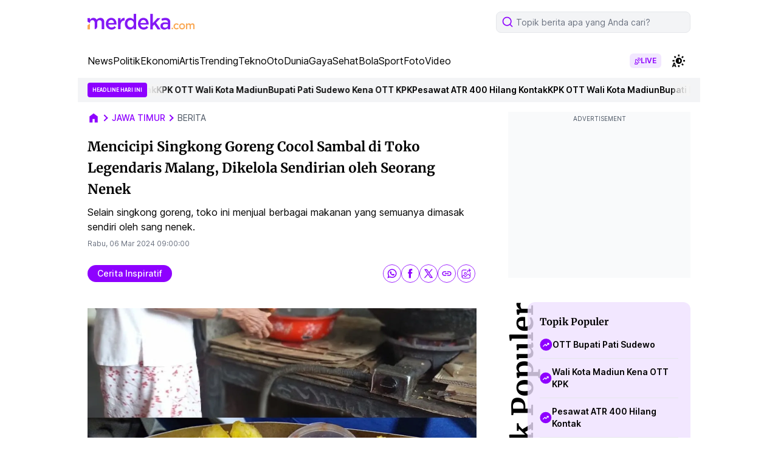

--- FILE ---
content_type: text/html; charset=UTF-8
request_url: https://www.merdeka.com/jatim/mencicipi-singkong-goreng-cocol-sambal-di-toko-legendaris-malang-dikelola-sendirian-oleh-seorang-nenek-97318-mvk.html
body_size: 108713
content:
<!DOCTYPE html>
<html lang="id">
<head>
    <meta charset="utf-8">
    <title>Mencicipi Singkong Goreng Cocol Sambal di Toko Legendaris Malang, Dikelola Sendirian oleh Seorang Nenek</title>
    <meta name="description" content="Selain singkong goreng, toko ini menjual berbagai makanan yang semuanya dimasak sendiri oleh sang nenek." />
    <meta name="keywords" content="toko riang malang,singkong goreng legendaris,toko legendaris,inspiratif" />
    <meta http-equiv="cache-control" content="public, no-transform" />
    <meta http-equiv="X-UA-Compatible" content="IE=edge,chrome=1" />
    <meta name="viewport" content="viewport-fit=cover, width=device-width, initial-scale=1.0">
    <meta name="apple-mobile-web-app-capable" content="yes" />

    <meta name="robots" content="max-image-preview:large">
<meta name="robots" content="index, follow">
<meta content="index,follow" name="googlebot">
<meta content="index,follow" name="googlebot-news">
<meta name="rating" content="general">
<meta property="article:published_time" content="2024-03-06T09:00:00+07:00">
<meta property="article:modified_time" content="2024-06-21T12:44:01+07:00">
<meta property="og:updated_time" content="2024-06-21T12:44:01+07:00">
<meta http-equiv="last-modified" content="Fri, 21 Jun 2024 12:44:01 GMT" />
<meta property="og:title" content="Mencicipi Singkong Goreng Cocol Sambal di Toko Legendaris Malang, Dikelola Sendirian oleh Seorang Nenek" />
<meta property="og:type" content="article" />
<meta property="og:url" content="https://www.merdeka.com/jatim/mencicipi-singkong-goreng-cocol-sambal-di-toko-legendaris-malang-dikelola-sendirian-oleh-seorang-nenek-97318-mvk.html" />
<meta property="og:site_name" content="merdeka.com" />
<meta property="og:description" content="Selain singkong goreng, toko ini menjual berbagai makanan yang semuanya dimasak sendiri oleh sang nenek." />
<meta property="og:image" content="https://cdns.klimg.com/mav-prod-resized/1280x720/ori/newsCover/2024/3/6/1709686020677-1eqzkj.jpeg" />
<meta property="fb:app_id" content="256994406083489" />
<meta property="fb:admins" content="1560920678" />
<meta property="fb:pages" content="324658284241923" />
<meta name="twitter:title" content="Mencicipi Singkong Goreng Cocol Sambal di Toko Legendaris Malang, Dikelola Sendirian oleh Seorang Nenek">
<meta name="twitter:image" content="https://cdns.klimg.com/mav-prod-resized/1280x720/ori/newsCover/2024/3/6/1709686020677-1eqzkj.jpeg">
<meta name="twitter:card" content="summary">
<meta name="twitter:site" content="@merdekadotcom">
<meta name="twitter:creator" content="@merdekadotcom">
<meta name="twitter:description" content="Selain singkong goreng, toko ini menjual berbagai makanan yang semuanya dimasak sendiri oleh sang nenek.">
<meta name="twitter:domain" content="merdeka.com">

<link rel="preconnect" href="https://via.placeholder.com/" crossorigin="anonymous">
<link rel="icon" href="https://cdns.klimg.com/merdeka.com/media/i/a/mdk-favico.png">
<link rel="shortcut icon" href="https://cdns.klimg.com/merdeka.com/media/i/a/mdk-favico.png"><!-- Start of Google Knowledge Graph data -->
<script type="application/ld+json">
[
    {
        "@context": "http:\/\/schema.org",
        "@type": "NewsArticle",
        "headline": "Mencicipi Singkong Goreng Cocol Sambal di Toko Legendaris Malang, Dikelola Sendirian oleh Seorang Nenek",
        "image": [
            "https:\/\/cdns.klimg.com\/mav-prod-resized\/1280x720\/ori\/newsCover\/2024\/3\/6\/1709686020677-1eqzkj.jpeg"
        ],
        "datePublished": "2024-03-06T09:00:00+07:00",
        "dateModified": "2024-06-21T12:44:01+07:00",
        "author": [
            {
                "@type": "Person",
                "name": "Nisa Mutia sari",
                "url": "https:\/\/www.merdeka.com\/me\/nisa-mutia-sari-130"
            }
        ],
        "relatedLink": []
    },
    {
        "@context": "http:\/\/schema.org",
        "@type": "BreadcrumbList",
        "itemListElement": [
            {
                "@type": "ListItem",
                "position": 1,
                "name": "Merdeka.com",
                "item": "https:\/\/www.merdeka.com\/"
            },
            {
                "@type": "ListItem",
                "position": 2,
                "name": "jatim",
                "item": "https:\/\/www.merdeka.com\/jatim"
            },
            {
                "@type": "ListItem",
                "position": 3,
                "name": "Mencicipi Singkong Goreng Cocol Sambal di Toko Legendaris Malang, Dikelola Sendirian oleh Seorang Nenek",
                "item": "https:\/\/www.merdeka.com\/jatim\/mencicipi-singkong-goreng-cocol-sambal-di-toko-legendaris-malang-dikelola-sendirian-oleh-seorang-nenek-97318-mvk.html"
            }
        ]
    }
]
</script>
<!-- End of Google Knowledge Graph data --><meta name="theme-color" content="#8318F5"/>
<link rel="manifest" href="/manifest.json?v=2">
<!-- PWA -->
<script type="text/javascript">
    class MDKPWA{
        constructor(){
            this.init();
        }

        async init(){
            this.worker = {};
            this.registerWorker();
        }

        async registerWorker(){
            if(typeof navigator !== 'object' || typeof navigator.serviceWorker !== 'object' || typeof navigator.serviceWorker.register !== 'function'){
                console.warn('[ServiceWorker]','ServiceWorker unavailable!');
                return;
            }
            try {
                this.worker = navigator.serviceWorker;
                await this.worker.register('/mdkserviceworkerdesktopv8.js');
            } catch (error) {
                console.warn('ServiceWorker registration failed!',error);
            }
        }
    }

    window.addEventListener('load', function(){
        if(!window.kly){return;}
        window.kly.pwa = new MDKPWA();
    });
</script>
<!-- Endof PWA --><script type="text/javascript">
    window.kly = {};
    window.kly.env = "production";
    window.kly.baseAssetsUrl = "";
    window.kly.gtm = {
        "articleId": "97318",
        "articleTitle": "Mencicipi Singkong Goreng Cocol Sambal di Toko Legendaris Malang, Dikelola Sendirian oleh Seorang Nenek",
        "category": "article",
        "editors": "Nisa Mutia sari",
        "editorialType": "",
        "embedVideo": "",
        "pageTitle": "Mencicipi Singkong Goreng Cocol Sambal di Toko Legendaris Malang, Dikelola Sendirian oleh Seorang Nenek",
        "publicationDate": "2024-03-06",
        "publicationTime": "09:00:00",
        "templateId": "1",
        "templateName": "headline 1",
        "position":"1",
        "subCategory": "jatim",
        "subSubCategory": "",
        "subsubSubCategory":"",
        "tag": "cerita inspiratif, camilan dari singkong, malang jawa timur, wisata jatim, kuliner, jatim, kuliner jatim, rekomendasi kuliner jatim",
        "authors": {
            "type": "",
            "names": "Nisa Mutia sari"
        },
        "numberOfWords": "342",
        "enabled": true,
        "log": false,
        "imageCreation": false,
        "type": "feedText2",
        "videos": "",
        "partner": "",
          "isSEO": false,
          "contibutors": "",
        "reporters": "Rizka Nur Laily M",
        "photographers": "",
        "brand": "",
        "content_ai" : 0,
        "audience":"",
        "keyword": "toko riang malang,singkong goreng legendaris,toko legendaris,inspiratif",
        "totalFeedItem": 9,
        "nais_creator": "",
        "team_id": "KLY-0779",
        "special_content_id": ""
    };
    window.kly.platform = "desktop"; 
    window.kly.pageType = "ReadPage2";
    window.kly.channel = {
        "id": "",
        "name": "jatim",
        "full_slug": "/jatim"
    };
    window.kly.category = {
        "id": "",
        "name": "jatim",
        "full_slug": "/jatim"
    };
    window.kly.article = {
        "id": "97318",
        "title": "Mencicipi Singkong Goreng Cocol Sambal di Toko Legendaris Malang, Dikelola Sendirian oleh Seorang Nenek",
        "type": "TextTypeArticle",
        "shortDescription": "Selain singkong goreng, toko ini menjual berbagai makanan yang semuanya dimasak sendiri oleh sang nenek.",
        "keywords": "toko riang malang,singkong goreng legendaris,toko legendaris,inspiratif",
        "isAdvertorial": false,
        "isMultipage": true,
        "isAdultContent": false,
        "verifyAge": false,
        "publishDate": "2024-03-06 09:00:00"
    };
    window.kly.multiplePageCount = 4;
    window.kly.site = "merdeka.com";
    window.kly.related_system = "";
    window.kly.nextPagingMethod = 'POST';
    window.kly.nextPagingURL = 'https://www.merdeka.com/jatim/mencicipi-singkong-goreng-cocol-sambal-di-toko-legendaris-malang-dikelola-sendirian-oleh-seorang-nenek-97318-mvk/index'
    window.kly.nextPagingParams= "eyJsaW1pdCI6MTIsIm5leHRfcGFnZSI6bnVsbCwicGFnZSI6MiwicHJldl9wYWdlIjoxLCJwdWJsaXNoZXJfaWQiOjEsImN1cnJlbnRfbXZrX2lkIjo5NzMxOCwibmV3c190eXBlIjoiYWxsIiwidGVtcGxhdGVfdmVyc2lvbiI6M30-";
    window.kly.currentPageNumber = "1";
</script>

    <link rel="canonical" href="https://www.merdeka.com/jatim/mencicipi-singkong-goreng-cocol-sambal-di-toko-legendaris-malang-dikelola-sendirian-oleh-seorang-nenek-97318-mvk.html" />
    <link rel="preconnect" href="https://cdns.klimg.com" />
    <style>
        @font-face {font-family: 'Inter';font-style: normal;font-weight: 100 900;font-display: swap;src: url(https://fonts.gstatic.com/s/inter/v13/UcC73FwrK3iLTeHuS_fvQtMwCp50KnMa2JL7W0Q5n-wU.woff2) format('woff2');unicode-range: U+0460-052F, U+1C80-1C88, U+20B4, U+2DE0-2DFF, U+A640-A69F, U+FE2E-FE2F;}@font-face {font-family: 'Inter';font-style: normal;font-weight: 100 900;font-display: swap;src: url(https://fonts.gstatic.com/s/inter/v13/UcC73FwrK3iLTeHuS_fvQtMwCp50KnMa0ZL7W0Q5n-wU.woff2) format('woff2');unicode-range: U+0301, U+0400-045F, U+0490-0491, U+04B0-04B1, U+2116;}@font-face {font-family: 'Inter';font-style: normal;font-weight: 100 900;font-display: swap;src: url(https://fonts.gstatic.com/s/inter/v13/UcC73FwrK3iLTeHuS_fvQtMwCp50KnMa2ZL7W0Q5n-wU.woff2) format('woff2');unicode-range: U+1F00-1FFF;}@font-face {font-family: 'Inter';font-style: normal;font-weight: 100 900;font-display: swap;src: url(https://fonts.gstatic.com/s/inter/v13/UcC73FwrK3iLTeHuS_fvQtMwCp50KnMa1pL7W0Q5n-wU.woff2) format('woff2');unicode-range: U+0370-0377, U+037A-037F, U+0384-038A, U+038C, U+038E-03A1, U+03A3-03FF;}@font-face {font-family: 'Inter';font-style: normal;font-weight: 100 900;font-display: swap;src: url(https://fonts.gstatic.com/s/inter/v13/UcC73FwrK3iLTeHuS_fvQtMwCp50KnMa2pL7W0Q5n-wU.woff2) format('woff2');unicode-range: U+0102-0103, U+0110-0111, U+0128-0129, U+0168-0169, U+01A0-01A1, U+01AF-01B0, U+0300-0301, U+0303-0304, U+0308-0309, U+0323, U+0329, U+1EA0-1EF9, U+20AB;}@font-face {font-family: 'Inter';font-style: normal;font-weight: 100 900;font-display: swap;src: url(https://fonts.gstatic.com/s/inter/v13/UcC73FwrK3iLTeHuS_fvQtMwCp50KnMa25L7W0Q5n-wU.woff2) format('woff2');unicode-range: U+0100-02AF, U+0304, U+0308, U+0329, U+1E00-1E9F, U+1EF2-1EFF, U+2020, U+20A0-20AB, U+20AD-20C0, U+2113, U+2C60-2C7F, U+A720-A7FF;}@font-face {font-family: 'Inter';font-style: normal;font-weight: 100 900;font-display: swap;src: url(https://fonts.gstatic.com/s/inter/v13/UcC73FwrK3iLTeHuS_fvQtMwCp50KnMa1ZL7W0Q5nw.woff2) format('woff2');unicode-range: U+0000-00FF, U+0131, U+0152-0153, U+02BB-02BC, U+02C6, U+02DA, U+02DC, U+0304, U+0308, U+0329, U+2000-206F, U+2074, U+20AC, U+2122, U+2191, U+2193, U+2212, U+2215, U+FEFF, U+FFFD;}@font-face {font-family: 'Merriweather';font-style: italic;font-weight: 300;font-display: swap;src: url(https://fonts.gstatic.com/s/merriweather/v30/u-4l0qyriQwlOrhSvowK_l5-eR7lXff1jvzDP3WGO5g.woff2) format('woff2');unicode-range: U+0460-052F, U+1C80-1C88, U+20B4, U+2DE0-2DFF, U+A640-A69F, U+FE2E-FE2F;}@font-face {font-family: 'Merriweather';font-style: italic;font-weight: 300;font-display: swap;src: url(https://fonts.gstatic.com/s/merriweather/v30/u-4l0qyriQwlOrhSvowK_l5-eR7lXff8jvzDP3WGO5g.woff2) format('woff2');unicode-range: U+0301, U+0400-045F, U+0490-0491, U+04B0-04B1, U+2116;}@font-face {font-family: 'Merriweather';font-style: italic;font-weight: 300;font-display: swap;src: url(https://fonts.gstatic.com/s/merriweather/v30/u-4l0qyriQwlOrhSvowK_l5-eR7lXff3jvzDP3WGO5g.woff2) format('woff2');unicode-range: U+0102-0103, U+0110-0111, U+0128-0129, U+0168-0169, U+01A0-01A1, U+01AF-01B0, U+0300-0301, U+0303-0304, U+0308-0309, U+0323, U+0329, U+1EA0-1EF9, U+20AB;}@font-face {font-family: 'Merriweather';font-style: italic;font-weight: 300;font-display: swap;src: url(https://fonts.gstatic.com/s/merriweather/v30/u-4l0qyriQwlOrhSvowK_l5-eR7lXff2jvzDP3WGO5g.woff2) format('woff2');unicode-range: U+0100-02AF, U+0304, U+0308, U+0329, U+1E00-1E9F, U+1EF2-1EFF, U+2020, U+20A0-20AB, U+20AD-20C0, U+2113, U+2C60-2C7F, U+A720-A7FF;}@font-face {font-family: 'Merriweather';font-style: italic;font-weight: 300;font-display: swap;src: url(https://fonts.gstatic.com/s/merriweather/v30/u-4l0qyriQwlOrhSvowK_l5-eR7lXff4jvzDP3WG.woff2) format('woff2');unicode-range: U+0000-00FF, U+0131, U+0152-0153, U+02BB-02BC, U+02C6, U+02DA, U+02DC, U+0304, U+0308, U+0329, U+2000-206F, U+2074, U+20AC, U+2122, U+2191, U+2193, U+2212, U+2215, U+FEFF, U+FFFD;}@font-face {font-family: 'Merriweather';font-style: italic;font-weight: 400;font-display: swap;src: url(https://fonts.gstatic.com/s/merriweather/v30/u-4m0qyriQwlOrhSvowK_l5-eRZDf-LVrPHpBXw.woff2) format('woff2');unicode-range: U+0460-052F, U+1C80-1C88, U+20B4, U+2DE0-2DFF, U+A640-A69F, U+FE2E-FE2F;}@font-face {font-family: 'Merriweather';font-style: italic;font-weight: 400;font-display: swap;src: url(https://fonts.gstatic.com/s/merriweather/v30/u-4m0qyriQwlOrhSvowK_l5-eRZKf-LVrPHpBXw.woff2) format('woff2');unicode-range: U+0301, U+0400-045F, U+0490-0491, U+04B0-04B1, U+2116;}@font-face {font-family: 'Merriweather';font-style: italic;font-weight: 400;font-display: swap;src: url(https://fonts.gstatic.com/s/merriweather/v30/u-4m0qyriQwlOrhSvowK_l5-eRZBf-LVrPHpBXw.woff2) format('woff2');unicode-range: U+0102-0103, U+0110-0111, U+0128-0129, U+0168-0169, U+01A0-01A1, U+01AF-01B0, U+0300-0301, U+0303-0304, U+0308-0309, U+0323, U+0329, U+1EA0-1EF9, U+20AB;}@font-face {font-family: 'Merriweather';font-style: italic;font-weight: 400;font-display: swap;src: url(https://fonts.gstatic.com/s/merriweather/v30/u-4m0qyriQwlOrhSvowK_l5-eRZAf-LVrPHpBXw.woff2) format('woff2');unicode-range: U+0100-02AF, U+0304, U+0308, U+0329, U+1E00-1E9F, U+1EF2-1EFF, U+2020, U+20A0-20AB, U+20AD-20C0, U+2113, U+2C60-2C7F, U+A720-A7FF;}@font-face {font-family: 'Merriweather';font-style: italic;font-weight: 400;font-display: swap;src: url(https://fonts.gstatic.com/s/merriweather/v30/u-4m0qyriQwlOrhSvowK_l5-eRZOf-LVrPHp.woff2) format('woff2');unicode-range: U+0000-00FF, U+0131, U+0152-0153, U+02BB-02BC, U+02C6, U+02DA, U+02DC, U+0304, U+0308, U+0329, U+2000-206F, U+2074, U+20AC, U+2122, U+2191, U+2193, U+2212, U+2215, U+FEFF, U+FFFD;}@font-face {font-family: 'Merriweather';font-style: italic;font-weight: 700;font-display: swap;src: url(https://fonts.gstatic.com/s/merriweather/v30/u-4l0qyriQwlOrhSvowK_l5-eR71Wvf1jvzDP3WGO5g.woff2) format('woff2');unicode-range: U+0460-052F, U+1C80-1C88, U+20B4, U+2DE0-2DFF, U+A640-A69F, U+FE2E-FE2F;}@font-face {font-family: 'Merriweather';font-style: italic;font-weight: 700;font-display: swap;src: url(https://fonts.gstatic.com/s/merriweather/v30/u-4l0qyriQwlOrhSvowK_l5-eR71Wvf8jvzDP3WGO5g.woff2) format('woff2');unicode-range: U+0301, U+0400-045F, U+0490-0491, U+04B0-04B1, U+2116;}@font-face {font-family: 'Merriweather';font-style: italic;font-weight: 700;font-display: swap;src: url(https://fonts.gstatic.com/s/merriweather/v30/u-4l0qyriQwlOrhSvowK_l5-eR71Wvf3jvzDP3WGO5g.woff2) format('woff2');unicode-range: U+0102-0103, U+0110-0111, U+0128-0129, U+0168-0169, U+01A0-01A1, U+01AF-01B0, U+0300-0301, U+0303-0304, U+0308-0309, U+0323, U+0329, U+1EA0-1EF9, U+20AB;}@font-face {font-family: 'Merriweather';font-style: italic;font-weight: 700;font-display: swap;src: url(https://fonts.gstatic.com/s/merriweather/v30/u-4l0qyriQwlOrhSvowK_l5-eR71Wvf2jvzDP3WGO5g.woff2) format('woff2');unicode-range: U+0100-02AF, U+0304, U+0308, U+0329, U+1E00-1E9F, U+1EF2-1EFF, U+2020, U+20A0-20AB, U+20AD-20C0, U+2113, U+2C60-2C7F, U+A720-A7FF;}@font-face {font-family: 'Merriweather';font-style: italic;font-weight: 700;font-display: swap;src: url(https://fonts.gstatic.com/s/merriweather/v30/u-4l0qyriQwlOrhSvowK_l5-eR71Wvf4jvzDP3WG.woff2) format('woff2');unicode-range: U+0000-00FF, U+0131, U+0152-0153, U+02BB-02BC, U+02C6, U+02DA, U+02DC, U+0304, U+0308, U+0329, U+2000-206F, U+2074, U+20AC, U+2122, U+2191, U+2193, U+2212, U+2215, U+FEFF, U+FFFD;}@font-face {font-family: 'Merriweather';font-style: italic;font-weight: 900;font-display: swap;src: url(https://fonts.gstatic.com/s/merriweather/v30/u-4l0qyriQwlOrhSvowK_l5-eR7NWPf1jvzDP3WGO5g.woff2) format('woff2');unicode-range: U+0460-052F, U+1C80-1C88, U+20B4, U+2DE0-2DFF, U+A640-A69F, U+FE2E-FE2F;}@font-face {font-family: 'Merriweather';font-style: italic;font-weight: 900;font-display: swap;src: url(https://fonts.gstatic.com/s/merriweather/v30/u-4l0qyriQwlOrhSvowK_l5-eR7NWPf8jvzDP3WGO5g.woff2) format('woff2');unicode-range: U+0301, U+0400-045F, U+0490-0491, U+04B0-04B1, U+2116;}@font-face {font-family: 'Merriweather';font-style: italic;font-weight: 900;font-display: swap;src: url(https://fonts.gstatic.com/s/merriweather/v30/u-4l0qyriQwlOrhSvowK_l5-eR7NWPf3jvzDP3WGO5g.woff2) format('woff2');unicode-range: U+0102-0103, U+0110-0111, U+0128-0129, U+0168-0169, U+01A0-01A1, U+01AF-01B0, U+0300-0301, U+0303-0304, U+0308-0309, U+0323, U+0329, U+1EA0-1EF9, U+20AB;}@font-face {font-family: 'Merriweather';font-style: italic;font-weight: 900;font-display: swap;src: url(https://fonts.gstatic.com/s/merriweather/v30/u-4l0qyriQwlOrhSvowK_l5-eR7NWPf2jvzDP3WGO5g.woff2) format('woff2');unicode-range: U+0100-02AF, U+0304, U+0308, U+0329, U+1E00-1E9F, U+1EF2-1EFF, U+2020, U+20A0-20AB, U+20AD-20C0, U+2113, U+2C60-2C7F, U+A720-A7FF;}@font-face {font-family: 'Merriweather';font-style: italic;font-weight: 900;font-display: swap;src: url(https://fonts.gstatic.com/s/merriweather/v30/u-4l0qyriQwlOrhSvowK_l5-eR7NWPf4jvzDP3WG.woff2) format('woff2');unicode-range: U+0000-00FF, U+0131, U+0152-0153, U+02BB-02BC, U+02C6, U+02DA, U+02DC, U+0304, U+0308, U+0329, U+2000-206F, U+2074, U+20AC, U+2122, U+2191, U+2193, U+2212, U+2215, U+FEFF, U+FFFD;}@font-face {font-family: 'Merriweather';font-style: normal;font-weight: 300;font-display: swap;src: url(https://fonts.gstatic.com/s/merriweather/v30/u-4n0qyriQwlOrhSvowK_l521wRZVcf6hPvhPUWH.woff2) format('woff2');unicode-range: U+0460-052F, U+1C80-1C88, U+20B4, U+2DE0-2DFF, U+A640-A69F, U+FE2E-FE2F;}@font-face {font-family: 'Merriweather';font-style: normal;font-weight: 300;font-display: swap;src: url(https://fonts.gstatic.com/s/merriweather/v30/u-4n0qyriQwlOrhSvowK_l521wRZXMf6hPvhPUWH.woff2) format('woff2');unicode-range: U+0301, U+0400-045F, U+0490-0491, U+04B0-04B1, U+2116;}@font-face {font-family: 'Merriweather';font-style: normal;font-weight: 300;font-display: swap;src: url(https://fonts.gstatic.com/s/merriweather/v30/u-4n0qyriQwlOrhSvowK_l521wRZV8f6hPvhPUWH.woff2) format('woff2');unicode-range: U+0102-0103, U+0110-0111, U+0128-0129, U+0168-0169, U+01A0-01A1, U+01AF-01B0, U+0300-0301, U+0303-0304, U+0308-0309, U+0323, U+0329, U+1EA0-1EF9, U+20AB;}@font-face {font-family: 'Merriweather';font-style: normal;font-weight: 300;font-display: swap;src: url(https://fonts.gstatic.com/s/merriweather/v30/u-4n0qyriQwlOrhSvowK_l521wRZVsf6hPvhPUWH.woff2) format('woff2');unicode-range: U+0100-02AF, U+0304, U+0308, U+0329, U+1E00-1E9F, U+1EF2-1EFF, U+2020, U+20A0-20AB, U+20AD-20C0, U+2113, U+2C60-2C7F, U+A720-A7FF;}@font-face {font-family: 'Merriweather';font-style: normal;font-weight: 300;font-display: swap;src: url(https://fonts.gstatic.com/s/merriweather/v30/u-4n0qyriQwlOrhSvowK_l521wRZWMf6hPvhPQ.woff2) format('woff2');unicode-range: U+0000-00FF, U+0131, U+0152-0153, U+02BB-02BC, U+02C6, U+02DA, U+02DC, U+0304, U+0308, U+0329, U+2000-206F, U+2074, U+20AC, U+2122, U+2191, U+2193, U+2212, U+2215, U+FEFF, U+FFFD;}@font-face {font-family: 'Merriweather';font-style: normal;font-weight: 400;font-display: swap;src: url(https://fonts.gstatic.com/s/merriweather/v30/u-440qyriQwlOrhSvowK_l5-cSZMdeX3rsHo.woff2) format('woff2');unicode-range: U+0460-052F, U+1C80-1C88, U+20B4, U+2DE0-2DFF, U+A640-A69F, U+FE2E-FE2F;}@font-face {font-family: 'Merriweather';font-style: normal;font-weight: 400;font-display: swap;src: url(https://fonts.gstatic.com/s/merriweather/v30/u-440qyriQwlOrhSvowK_l5-eCZMdeX3rsHo.woff2) format('woff2');unicode-range: U+0301, U+0400-045F, U+0490-0491, U+04B0-04B1, U+2116;}@font-face {font-family: 'Merriweather';font-style: normal;font-weight: 400;font-display: swap;src: url(https://fonts.gstatic.com/s/merriweather/v30/u-440qyriQwlOrhSvowK_l5-cyZMdeX3rsHo.woff2) format('woff2');unicode-range: U+0102-0103, U+0110-0111, U+0128-0129, U+0168-0169, U+01A0-01A1, U+01AF-01B0, U+0300-0301, U+0303-0304, U+0308-0309, U+0323, U+0329, U+1EA0-1EF9, U+20AB;}@font-face {font-family: 'Merriweather';font-style: normal;font-weight: 400;font-display: swap;src: url(https://fonts.gstatic.com/s/merriweather/v30/u-440qyriQwlOrhSvowK_l5-ciZMdeX3rsHo.woff2) format('woff2');unicode-range: U+0100-02AF, U+0304, U+0308, U+0329, U+1E00-1E9F, U+1EF2-1EFF, U+2020, U+20A0-20AB, U+20AD-20C0, U+2113, U+2C60-2C7F, U+A720-A7FF;}@font-face {font-family: 'Merriweather';font-style: normal;font-weight: 400;font-display: swap;src: url(https://fonts.gstatic.com/s/merriweather/v30/u-440qyriQwlOrhSvowK_l5-fCZMdeX3rg.woff2) format('woff2');unicode-range: U+0000-00FF, U+0131, U+0152-0153, U+02BB-02BC, U+02C6, U+02DA, U+02DC, U+0304, U+0308, U+0329, U+2000-206F, U+2074, U+20AC, U+2122, U+2191, U+2193, U+2212, U+2215, U+FEFF, U+FFFD;}@font-face {font-family: 'Merriweather';font-style: normal;font-weight: 700;font-display: swap;src: url(https://fonts.gstatic.com/s/merriweather/v30/u-4n0qyriQwlOrhSvowK_l52xwNZVcf6hPvhPUWH.woff2) format('woff2');unicode-range: U+0460-052F, U+1C80-1C88, U+20B4, U+2DE0-2DFF, U+A640-A69F, U+FE2E-FE2F;}@font-face {font-family: 'Merriweather';font-style: normal;font-weight: 700;font-display: swap;src: url(https://fonts.gstatic.com/s/merriweather/v30/u-4n0qyriQwlOrhSvowK_l52xwNZXMf6hPvhPUWH.woff2) format('woff2');unicode-range: U+0301, U+0400-045F, U+0490-0491, U+04B0-04B1, U+2116;}@font-face {font-family: 'Merriweather';font-style: normal;font-weight: 700;font-display: swap;src: url(https://fonts.gstatic.com/s/merriweather/v30/u-4n0qyriQwlOrhSvowK_l52xwNZV8f6hPvhPUWH.woff2) format('woff2');unicode-range: U+0102-0103, U+0110-0111, U+0128-0129, U+0168-0169, U+01A0-01A1, U+01AF-01B0, U+0300-0301, U+0303-0304, U+0308-0309, U+0323, U+0329, U+1EA0-1EF9, U+20AB;}@font-face {font-family: 'Merriweather';font-style: normal;font-weight: 700;font-display: swap;src: url(https://fonts.gstatic.com/s/merriweather/v30/u-4n0qyriQwlOrhSvowK_l52xwNZVsf6hPvhPUWH.woff2) format('woff2');unicode-range: U+0100-02AF, U+0304, U+0308, U+0329, U+1E00-1E9F, U+1EF2-1EFF, U+2020, U+20A0-20AB, U+20AD-20C0, U+2113, U+2C60-2C7F, U+A720-A7FF;}@font-face {font-family: 'Merriweather';font-style: normal;font-weight: 700;font-display: swap;src: url(https://fonts.gstatic.com/s/merriweather/v30/u-4n0qyriQwlOrhSvowK_l52xwNZWMf6hPvhPQ.woff2) format('woff2');unicode-range: U+0000-00FF, U+0131, U+0152-0153, U+02BB-02BC, U+02C6, U+02DA, U+02DC, U+0304, U+0308, U+0329, U+2000-206F, U+2074, U+20AC, U+2122, U+2191, U+2193, U+2212, U+2215, U+FEFF, U+FFFD;}@font-face {font-family: 'Merriweather';font-style: normal;font-weight: 900;font-display: swap;src: url(https://fonts.gstatic.com/s/merriweather/v30/u-4n0qyriQwlOrhSvowK_l52_wFZVcf6hPvhPUWH.woff2) format('woff2');unicode-range: U+0460-052F, U+1C80-1C88, U+20B4, U+2DE0-2DFF, U+A640-A69F, U+FE2E-FE2F;}@font-face {font-family: 'Merriweather';font-style: normal;font-weight: 900;font-display: swap;src: url(https://fonts.gstatic.com/s/merriweather/v30/u-4n0qyriQwlOrhSvowK_l52_wFZXMf6hPvhPUWH.woff2) format('woff2');unicode-range: U+0301, U+0400-045F, U+0490-0491, U+04B0-04B1, U+2116;}@font-face {font-family: 'Merriweather';font-style: normal;font-weight: 900;font-display: swap;src: url(https://fonts.gstatic.com/s/merriweather/v30/u-4n0qyriQwlOrhSvowK_l52_wFZV8f6hPvhPUWH.woff2) format('woff2');unicode-range: U+0102-0103, U+0110-0111, U+0128-0129, U+0168-0169, U+01A0-01A1, U+01AF-01B0, U+0300-0301, U+0303-0304, U+0308-0309, U+0323, U+0329, U+1EA0-1EF9, U+20AB;}@font-face {font-family: 'Merriweather';font-style: normal;font-weight: 900;font-display: swap;src: url(https://fonts.gstatic.com/s/merriweather/v30/u-4n0qyriQwlOrhSvowK_l52_wFZVsf6hPvhPUWH.woff2) format('woff2');unicode-range: U+0100-02AF, U+0304, U+0308, U+0329, U+1E00-1E9F, U+1EF2-1EFF, U+2020, U+20A0-20AB, U+20AD-20C0, U+2113, U+2C60-2C7F, U+A720-A7FF;}@font-face {font-family: 'Merriweather';font-style: normal;font-weight: 900;font-display: swap;src: url(https://fonts.gstatic.com/s/merriweather/v30/u-4n0qyriQwlOrhSvowK_l52_wFZWMf6hPvhPQ.woff2) format('woff2');unicode-range: U+0000-00FF, U+0131, U+0152-0153, U+02BB-02BC, U+02C6, U+02DA, U+02DC, U+0304, U+0308, U+0329, U+2000-206F, U+2074, U+20AC, U+2122, U+2191, U+2193, U+2212, U+2215, U+FEFF, U+FFFD;}
    </style>
    <!-- tailwind -->
    <style>*,:after,:before{--tw-border-spacing-x:0;--tw-border-spacing-y:0;--tw-translate-x:0;--tw-translate-y:0;--tw-rotate:0;--tw-skew-x:0;--tw-skew-y:0;--tw-scale-x:1;--tw-scale-y:1;--tw-pan-x: ;--tw-pan-y: ;--tw-pinch-zoom: ;--tw-scroll-snap-strictness:proximity;--tw-gradient-from-position: ;--tw-gradient-via-position: ;--tw-gradient-to-position: ;--tw-ordinal: ;--tw-slashed-zero: ;--tw-numeric-figure: ;--tw-numeric-spacing: ;--tw-numeric-fraction: ;--tw-ring-inset: ;--tw-ring-offset-width:0px;--tw-ring-offset-color:#fff;--tw-ring-color:rgba(59,130,246,.5);--tw-ring-offset-shadow:0 0 #0000;--tw-ring-shadow:0 0 #0000;--tw-shadow:0 0 #0000;--tw-shadow-colored:0 0 #0000;--tw-blur: ;--tw-brightness: ;--tw-contrast: ;--tw-grayscale: ;--tw-hue-rotate: ;--tw-invert: ;--tw-saturate: ;--tw-sepia: ;--tw-drop-shadow: ;--tw-backdrop-blur: ;--tw-backdrop-brightness: ;--tw-backdrop-contrast: ;--tw-backdrop-grayscale: ;--tw-backdrop-hue-rotate: ;--tw-backdrop-invert: ;--tw-backdrop-opacity: ;--tw-backdrop-saturate: ;--tw-backdrop-sepia: ;--tw-contain-size: ;--tw-contain-layout: ;--tw-contain-paint: ;--tw-contain-style: }::backdrop{--tw-border-spacing-x:0;--tw-border-spacing-y:0;--tw-translate-x:0;--tw-translate-y:0;--tw-rotate:0;--tw-skew-x:0;--tw-skew-y:0;--tw-scale-x:1;--tw-scale-y:1;--tw-pan-x: ;--tw-pan-y: ;--tw-pinch-zoom: ;--tw-scroll-snap-strictness:proximity;--tw-gradient-from-position: ;--tw-gradient-via-position: ;--tw-gradient-to-position: ;--tw-ordinal: ;--tw-slashed-zero: ;--tw-numeric-figure: ;--tw-numeric-spacing: ;--tw-numeric-fraction: ;--tw-ring-inset: ;--tw-ring-offset-width:0px;--tw-ring-offset-color:#fff;--tw-ring-color:rgba(59,130,246,.5);--tw-ring-offset-shadow:0 0 #0000;--tw-ring-shadow:0 0 #0000;--tw-shadow:0 0 #0000;--tw-shadow-colored:0 0 #0000;--tw-blur: ;--tw-brightness: ;--tw-contrast: ;--tw-grayscale: ;--tw-hue-rotate: ;--tw-invert: ;--tw-saturate: ;--tw-sepia: ;--tw-drop-shadow: ;--tw-backdrop-blur: ;--tw-backdrop-brightness: ;--tw-backdrop-contrast: ;--tw-backdrop-grayscale: ;--tw-backdrop-hue-rotate: ;--tw-backdrop-invert: ;--tw-backdrop-opacity: ;--tw-backdrop-saturate: ;--tw-backdrop-sepia: ;--tw-contain-size: ;--tw-contain-layout: ;--tw-contain-paint: ;--tw-contain-style: }/*! tailwindcss v3.4.17 | MIT License | https://tailwindcss.com*/*,:after,:before{box-sizing:border-box;border:0 solid #e5e7eb}:after,:before{--tw-content:""}:host,html{line-height:1.5;-webkit-text-size-adjust:100%;-moz-tab-size:4;-o-tab-size:4;tab-size:4;font-family:ui-sans-serif,system-ui,sans-serif,Apple Color Emoji,Segoe UI Emoji,Segoe UI Symbol,Noto Color Emoji;font-feature-settings:normal;font-variation-settings:normal;-webkit-tap-highlight-color:transparent}body{margin:0;line-height:inherit}hr{height:0;color:inherit;border-top-width:1px}abbr:where([title]){-webkit-text-decoration:underline dotted;text-decoration:underline dotted}h1,h2,h3,h4,h5,h6{font-size:inherit;font-weight:inherit}a{color:inherit;text-decoration:inherit}b,strong{font-weight:bolder}code,kbd,pre,samp{font-family:ui-monospace,SFMono-Regular,Menlo,Monaco,Consolas,Liberation Mono,Courier New,monospace;font-feature-settings:normal;font-variation-settings:normal;font-size:1em}small{font-size:80%}sub,sup{font-size:75%;line-height:0;position:relative;vertical-align:baseline}sub{bottom:-.25em}sup{top:-.5em}table{text-indent:0;border-color:inherit;border-collapse:collapse}button,input,optgroup,select,textarea{font-family:inherit;font-feature-settings:inherit;font-variation-settings:inherit;font-size:100%;font-weight:inherit;line-height:inherit;letter-spacing:inherit;color:inherit;margin:0;padding:0}button,select{text-transform:none}button,input:where([type=button]),input:where([type=reset]),input:where([type=submit]){-webkit-appearance:button;background-color:transparent;background-image:none}:-moz-focusring{outline:auto}:-moz-ui-invalid{box-shadow:none}progress{vertical-align:baseline}::-webkit-inner-spin-button,::-webkit-outer-spin-button{height:auto}[type=search]{-webkit-appearance:textfield;outline-offset:-2px}::-webkit-search-decoration{-webkit-appearance:none}::-webkit-file-upload-button{-webkit-appearance:button;font:inherit}summary{display:list-item}blockquote,dd,dl,figure,h1,h2,h3,h4,h5,h6,hr,p,pre{margin:0}fieldset{margin:0}fieldset,legend{padding:0}menu,ol,ul{list-style:none;margin:0;padding:0}dialog{padding:0}textarea{resize:vertical}input::-moz-placeholder,textarea::-moz-placeholder{opacity:1;color:#9ca3af}input::placeholder,textarea::placeholder{opacity:1;color:#9ca3af}[role=button],button{cursor:pointer}:disabled{cursor:default}audio,canvas,embed,iframe,img,object,svg,video{display:block;vertical-align:middle}img,video{max-width:100%;height:auto}[hidden]:where(:not([hidden=until-found])){display:none}.container{width:100%}@media (min-width:640px){.container{max-width:640px}}@media (min-width:768px){.container{max-width:768px}}@media (min-width:1024px){.container{max-width:1024px}}@media (min-width:1280px){.container{max-width:1280px}}@media (min-width:1536px){.container{max-width:1536px}}.sr-only{position:absolute;width:1px;height:1px;padding:0;margin:-1px;overflow:hidden;clip:rect(0,0,0,0);white-space:nowrap;border-width:0}.pointer-events-none{pointer-events:none}.pointer-events-auto{pointer-events:auto}.visible{visibility:visible}.collapse{visibility:collapse}.static{position:static}.fixed{position:fixed}.absolute{position:absolute}.relative{position:relative}.sticky{position:sticky}.inset-0{inset:0}.-inset-x-px{left:-1px;right:-1px}.inset-x-0{left:0;right:0}.inset-x-6{left:1.5rem;right:1.5rem}.inset-y-0{top:0;bottom:0}.-bottom-0{bottom:0}.-bottom-0\.5{bottom:-.125rem}.-bottom-1{bottom:-.25rem}.-bottom-20{bottom:-5rem}.-bottom-7{bottom:-1.75rem}.-bottom-px{bottom:-1px}.-left-20{left:-5rem}.-left-28{left:-7rem}.-left-48{left:-12rem}.-left-5{left:-1.25rem}.-left-6{left:-1.5rem}.-left-8{left:-2rem}.-right-1{right:-.25rem}.-right-2{right:-.5rem}.-right-4{right:-1rem}.-right-5{right:-1.25rem}.-right-6{right:-1.5rem}.-top-1{top:-.25rem}.-top-16{top:-4rem}.-top-2{top:-.5rem}.-top-4{top:-1rem}.-top-5{top:-1.25rem}.bottom-0{bottom:0}.bottom-1{bottom:.25rem}.bottom-1\/2{bottom:50%}.bottom-10{bottom:2.5rem}.bottom-12{bottom:3rem}.bottom-14{bottom:3.5rem}.bottom-16{bottom:4rem}.bottom-2{bottom:.5rem}.bottom-2\/3{bottom:66.666667%}.bottom-20{bottom:5rem}.bottom-28{bottom:7rem}.bottom-3{bottom:.75rem}.bottom-32{bottom:8rem}.bottom-4{bottom:1rem}.bottom-6{bottom:1.5rem}.bottom-8{bottom:2rem}.bottom-96{bottom:24rem}.bottom-auto{bottom:auto}.bottom-full{bottom:100%}.left-0{left:0}.left-1{left:.25rem}.left-1\/2{left:50%}.left-2{left:.5rem}.left-4{left:1rem}.left-5{left:1.25rem}.left-6{left:1.5rem}.right-0{right:0}.right-1{right:.25rem}.right-14{right:3.5rem}.right-2{right:.5rem}.right-3\.5{right:.875rem}.right-4{right:1rem}.right-5{right:1.25rem}.right-6{right:1.5rem}.right-8{right:2rem}.right-auto{right:auto}.top-0{top:0}.top-1{top:.25rem}.top-1\/2{top:50%}.top-12{top:3rem}.top-14{top:3.5rem}.top-16{top:4rem}.top-2{top:.5rem}.top-20{top:5rem}.top-24{top:6rem}.top-3{top:.75rem}.top-4{top:1rem}.top-40{top:10rem}.top-5{top:1.25rem}.top-6{top:1.5rem}.top-full{top:100%}.isolate{isolation:isolate}.-z-10{z-index:-10}.z-0{z-index:0}.z-10{z-index:10}.z-20{z-index:20}.z-30{z-index:30}.z-40{z-index:40}.z-50{z-index:50}.z-\[100\]{z-index:100}.z-\[999\]{z-index:999}.order-1{order:1}.order-2{order:2}.order-3{order:3}.order-4{order:4}.-m-1{margin:-.25rem}.-m-10{margin:-2.5rem}.-m-11{margin:-2.75rem}.-m-12{margin:-3rem}.-m-14{margin:-3.5rem}.-m-16{margin:-4rem}.-m-2{margin:-.5rem}.-m-20{margin:-5rem}.-m-3{margin:-.75rem}.-m-4{margin:-1rem}.-m-5{margin:-1.25rem}.-m-6{margin:-1.5rem}.-m-7{margin:-1.75rem}.-m-8{margin:-2rem}.-m-9{margin:-2.25rem}.m-1{margin:.25rem}.m-10{margin:2.5rem}.m-11{margin:2.75rem}.m-12{margin:3rem}.m-14{margin:3.5rem}.m-16{margin:4rem}.m-2{margin:.5rem}.m-20{margin:5rem}.m-3{margin:.75rem}.m-4{margin:1rem}.m-5{margin:1.25rem}.m-6{margin:1.5rem}.m-7{margin:1.75rem}.m-8{margin:2rem}.m-9{margin:2.25rem}.m-auto{margin:auto}.-mx-1{margin-left:-.25rem;margin-right:-.25rem}.-mx-1\.5{margin-left:-.375rem;margin-right:-.375rem}.-mx-10{margin-left:-2.5rem;margin-right:-2.5rem}.-mx-11{margin-left:-2.75rem;margin-right:-2.75rem}.-mx-12{margin-left:-3rem;margin-right:-3rem}.-mx-14{margin-left:-3.5rem;margin-right:-3.5rem}.-mx-16{margin-left:-4rem;margin-right:-4rem}.-mx-2{margin-left:-.5rem;margin-right:-.5rem}.-mx-20{margin-left:-5rem;margin-right:-5rem}.-mx-3{margin-left:-.75rem;margin-right:-.75rem}.-mx-4{margin-left:-1rem;margin-right:-1rem}.-mx-5{margin-left:-1.25rem;margin-right:-1.25rem}.-mx-6{margin-left:-1.5rem;margin-right:-1.5rem}.-mx-7{margin-left:-1.75rem;margin-right:-1.75rem}.-mx-8{margin-left:-2rem;margin-right:-2rem}.-mx-9{margin-left:-2.25rem;margin-right:-2.25rem}.-my-1{margin-top:-.25rem;margin-bottom:-.25rem}.-my-10{margin-top:-2.5rem;margin-bottom:-2.5rem}.-my-11{margin-top:-2.75rem;margin-bottom:-2.75rem}.-my-12{margin-top:-3rem;margin-bottom:-3rem}.-my-14{margin-top:-3.5rem;margin-bottom:-3.5rem}.-my-16{margin-top:-4rem;margin-bottom:-4rem}.-my-2{margin-top:-.5rem;margin-bottom:-.5rem}.-my-20{margin-top:-5rem;margin-bottom:-5rem}.-my-3{margin-top:-.75rem;margin-bottom:-.75rem}.-my-4{margin-top:-1rem;margin-bottom:-1rem}.-my-5{margin-top:-1.25rem;margin-bottom:-1.25rem}.-my-6{margin-top:-1.5rem;margin-bottom:-1.5rem}.-my-7{margin-top:-1.75rem;margin-bottom:-1.75rem}.-my-8{margin-top:-2rem;margin-bottom:-2rem}.-my-9{margin-top:-2.25rem;margin-bottom:-2.25rem}.mx-1{margin-left:.25rem;margin-right:.25rem}.mx-10{margin-left:2.5rem;margin-right:2.5rem}.mx-11{margin-left:2.75rem;margin-right:2.75rem}.mx-12{margin-left:3rem;margin-right:3rem}.mx-14{margin-left:3.5rem;margin-right:3.5rem}.mx-16{margin-left:4rem;margin-right:4rem}.mx-2{margin-left:.5rem;margin-right:.5rem}.mx-20{margin-left:5rem;margin-right:5rem}.mx-3{margin-left:.75rem;margin-right:.75rem}.mx-4{margin-left:1rem;margin-right:1rem}.mx-5{margin-left:1.25rem;margin-right:1.25rem}.mx-6{margin-left:1.5rem;margin-right:1.5rem}.mx-7{margin-left:1.75rem;margin-right:1.75rem}.mx-8{margin-left:2rem;margin-right:2rem}.mx-9{margin-left:2.25rem;margin-right:2.25rem}.mx-auto{margin-left:auto;margin-right:auto}.my-1{margin-top:.25rem;margin-bottom:.25rem}.my-10{margin-top:2.5rem;margin-bottom:2.5rem}.my-11{margin-top:2.75rem;margin-bottom:2.75rem}.my-12{margin-top:3rem;margin-bottom:3rem}.my-14{margin-top:3.5rem;margin-bottom:3.5rem}.my-16{margin-top:4rem;margin-bottom:4rem}.my-2{margin-top:.5rem;margin-bottom:.5rem}.my-20{margin-top:5rem;margin-bottom:5rem}.my-3{margin-top:.75rem;margin-bottom:.75rem}.my-4{margin-top:1rem;margin-bottom:1rem}.my-5{margin-top:1.25rem;margin-bottom:1.25rem}.my-6{margin-top:1.5rem;margin-bottom:1.5rem}.my-7{margin-top:1.75rem;margin-bottom:1.75rem}.my-8{margin-top:2rem;margin-bottom:2rem}.my-9{margin-top:2.25rem;margin-bottom:2.25rem}.my-auto{margin-top:auto;margin-bottom:auto}.-mb-1{margin-bottom:-.25rem}.-mb-10{margin-bottom:-2.5rem}.-mb-11{margin-bottom:-2.75rem}.-mb-12{margin-bottom:-3rem}.-mb-14{margin-bottom:-3.5rem}.-mb-16{margin-bottom:-4rem}.-mb-2{margin-bottom:-.5rem}.-mb-20{margin-bottom:-5rem}.-mb-3{margin-bottom:-.75rem}.-mb-4{margin-bottom:-1rem}.-mb-5{margin-bottom:-1.25rem}.-mb-6{margin-bottom:-1.5rem}.-mb-7{margin-bottom:-1.75rem}.-mb-8{margin-bottom:-2rem}.-mb-9{margin-bottom:-2.25rem}.-ml-1{margin-left:-.25rem}.-ml-10{margin-left:-2.5rem}.-ml-11{margin-left:-2.75rem}.-ml-12{margin-left:-3rem}.-ml-14{margin-left:-3.5rem}.-ml-16{margin-left:-4rem}.-ml-2{margin-left:-.5rem}.-ml-20{margin-left:-5rem}.-ml-3{margin-left:-.75rem}.-ml-4{margin-left:-1rem}.-ml-5{margin-left:-1.25rem}.-ml-6{margin-left:-1.5rem}.-ml-7{margin-left:-1.75rem}.-ml-8{margin-left:-2rem}.-ml-9{margin-left:-2.25rem}.-mr-1{margin-right:-.25rem}.-mr-10{margin-right:-2.5rem}.-mr-11{margin-right:-2.75rem}.-mr-12{margin-right:-3rem}.-mr-14{margin-right:-3.5rem}.-mr-16{margin-right:-4rem}.-mr-2{margin-right:-.5rem}.-mr-20{margin-right:-5rem}.-mr-3{margin-right:-.75rem}.-mr-4{margin-right:-1rem}.-mr-5{margin-right:-1.25rem}.-mr-6{margin-right:-1.5rem}.-mr-7{margin-right:-1.75rem}.-mr-8{margin-right:-2rem}.-mr-9{margin-right:-2.25rem}.-mt-1{margin-top:-.25rem}.-mt-10{margin-top:-2.5rem}.-mt-11{margin-top:-2.75rem}.-mt-12{margin-top:-3rem}.-mt-14{margin-top:-3.5rem}.-mt-16{margin-top:-4rem}.-mt-2{margin-top:-.5rem}.-mt-20{margin-top:-5rem}.-mt-3{margin-top:-.75rem}.-mt-4{margin-top:-1rem}.-mt-5{margin-top:-1.25rem}.-mt-6{margin-top:-1.5rem}.-mt-7{margin-top:-1.75rem}.-mt-8{margin-top:-2rem}.-mt-9{margin-top:-2.25rem}.mb-0{margin-bottom:0}.mb-1{margin-bottom:.25rem}.mb-10{margin-bottom:2.5rem}.mb-11{margin-bottom:2.75rem}.mb-12{margin-bottom:3rem}.mb-14{margin-bottom:3.5rem}.mb-16{margin-bottom:4rem}.mb-2{margin-bottom:.5rem}.mb-2\.5{margin-bottom:.625rem}.mb-20{margin-bottom:5rem}.mb-3{margin-bottom:.75rem}.mb-4{margin-bottom:1rem}.mb-5{margin-bottom:1.25rem}.mb-6{margin-bottom:1.5rem}.mb-7{margin-bottom:1.75rem}.mb-8{margin-bottom:2rem}.mb-9{margin-bottom:2.25rem}.ml-0\.5{margin-left:.125rem}.ml-1{margin-left:.25rem}.ml-10{margin-left:2.5rem}.ml-11{margin-left:2.75rem}.ml-12{margin-left:3rem}.ml-14{margin-left:3.5rem}.ml-16{margin-left:4rem}.ml-2{margin-left:.5rem}.ml-20{margin-left:5rem}.ml-3{margin-left:.75rem}.ml-4{margin-left:1rem}.ml-5{margin-left:1.25rem}.ml-6{margin-left:1.5rem}.ml-7{margin-left:1.75rem}.ml-8{margin-left:2rem}.ml-9{margin-left:2.25rem}.mr-1{margin-right:.25rem}.mr-10{margin-right:2.5rem}.mr-11{margin-right:2.75rem}.mr-12{margin-right:3rem}.mr-14{margin-right:3.5rem}.mr-16{margin-right:4rem}.mr-2{margin-right:.5rem}.mr-20{margin-right:5rem}.mr-3{margin-right:.75rem}.mr-4{margin-right:1rem}.mr-5{margin-right:1.25rem}.mr-6{margin-right:1.5rem}.mr-7{margin-right:1.75rem}.mr-8{margin-right:2rem}.mr-9{margin-right:2.25rem}.mt-0{margin-top:0}.mt-1{margin-top:.25rem}.mt-10{margin-top:2.5rem}.mt-11{margin-top:2.75rem}.mt-12{margin-top:3rem}.mt-14{margin-top:3.5rem}.mt-16{margin-top:4rem}.mt-2{margin-top:.5rem}.mt-2\.5{margin-top:.625rem}.mt-20{margin-top:5rem}.mt-24{margin-top:6rem}.mt-3{margin-top:.75rem}.mt-4{margin-top:1rem}.mt-5{margin-top:1.25rem}.mt-6{margin-top:1.5rem}.mt-7{margin-top:1.75rem}.mt-8{margin-top:2rem}.mt-9{margin-top:2.25rem}.line-clamp-1{-webkit-line-clamp:1}.line-clamp-1,.line-clamp-2{overflow:hidden;display:-webkit-box;-webkit-box-orient:vertical}.line-clamp-2{-webkit-line-clamp:2}.line-clamp-3{-webkit-line-clamp:3}.line-clamp-3,.line-clamp-4{overflow:hidden;display:-webkit-box;-webkit-box-orient:vertical}.line-clamp-4{-webkit-line-clamp:4}.line-clamp-6{overflow:hidden;display:-webkit-box;-webkit-box-orient:vertical;-webkit-line-clamp:6}.block{display:block}.inline-block{display:inline-block}.\!flex{display:flex!important}.flex{display:flex}.inline-flex{display:inline-flex}.table{display:table}.grid{display:grid}.hidden{display:none}.aspect-\[16\/9\]{aspect-ratio:16/9}.aspect-\[169\]{aspect-ratio:169}.aspect-\[2\/1\]{aspect-ratio:2/1}.aspect-\[200\/113\]{aspect-ratio:200/113}.aspect-\[200113\]{aspect-ratio:200113}.aspect-\[250\/750\]{aspect-ratio:250/750}.aspect-\[250750\]{aspect-ratio:250750}.aspect-\[340\/570\]{aspect-ratio:340/570}.aspect-\[48\/53\]{aspect-ratio:48/53}.aspect-\[48\/64\]{aspect-ratio:48/64}.aspect-\[4853\]{aspect-ratio:4853}.aspect-\[4864\]{aspect-ratio:4864}.aspect-\[9\/16\]{aspect-ratio:9/16}.aspect-\[916\]{aspect-ratio:916}.aspect-\[980\/200\]{aspect-ratio:980/200}.aspect-\[980\/250\]{aspect-ratio:980/250}.aspect-\[980\/50\]{aspect-ratio:980/50}.aspect-\[980200\]{aspect-ratio:980200}.aspect-\[980250\]{aspect-ratio:980250}.aspect-\[98050\]{aspect-ratio:98050}.aspect-square{aspect-ratio:1/1}.aspect-video{aspect-ratio:16/9}.size-12{width:3rem;height:3rem}.h-0{height:0}.h-1\/2{height:50%}.h-1\/3{height:33.333333%}.h-10{height:2.5rem}.h-12{height:3rem}.h-14{height:3.5rem}.h-16{height:4rem}.h-24{height:6rem}.h-28{height:7rem}.h-32{height:8rem}.h-4{height:1rem}.h-40{height:10rem}.h-5{height:1.25rem}.h-52{height:13rem}.h-6{height:1.5rem}.h-7{height:1.75rem}.h-72{height:18rem}.h-8{height:2rem}.h-80{height:20rem}.h-9{height:2.25rem}.h-96{height:24rem}.h-auto{height:auto}.h-fit{height:-moz-fit-content;height:fit-content}.h-full{height:100%}.h-screen{height:100vh}.max-h-0{max-height:0}.max-h-80{max-height:20rem}.max-h-96{max-height:24rem}.max-h-full{max-height:100%}.min-h-12{min-height:3rem}.min-h-32{min-height:8rem}.min-h-8{min-height:2rem}.min-h-80{min-height:20rem}.min-h-96{min-height:24rem}.min-h-\[200px\]{min-height:200px}.min-h-\[250px\]{min-height:250px}.min-h-\[600px\]{min-height:600px}.min-h-full{min-height:100%}.min-h-screen{min-height:100vh}.w-0{width:0}.w-1{width:.25rem}.w-1\/2{width:50%}.w-1\/4{width:25%}.w-1\/5{width:20%}.w-10{width:2.5rem}.w-10\/12{width:83.333333%}.w-11{width:2.75rem}.w-11\/12{width:91.666667%}.w-12{width:3rem}.w-14{width:3.5rem}.w-16{width:4rem}.w-20{width:5rem}.w-24{width:6rem}.w-32{width:8rem}.w-36{width:9rem}.w-4{width:1rem}.w-44{width:11rem}.w-5{width:1.25rem}.w-52{width:13rem}.w-6{width:1.5rem}.w-64{width:16rem}.w-7{width:1.75rem}.w-72{width:18rem}.w-8{width:2rem}.w-80{width:20rem}.w-9{width:2.25rem}.w-9\/12{width:75%}.w-96{width:24rem}.w-\[100px\]{width:100px}.w-\[213px\]{width:213px}.w-\[22px\]{width:22px}.w-\[300px\]{width:300px}.w-\[360px\]{width:360px}.w-\[44px\]{width:44px}.w-\[640px\]{width:640px}.w-auto{width:auto}.w-fit{width:-moz-fit-content;width:fit-content}.w-full{width:100%}.w-max{width:-moz-max-content;width:max-content}.max-w-0{max-width:0}.max-w-20{max-width:5rem}.max-w-40{max-width:10rem}.max-w-44{max-width:11rem}.max-w-48{max-width:12rem}.max-w-72{max-width:18rem}.max-w-80{max-width:20rem}.max-w-\[640px\]{max-width:640px}.max-w-\[980px\]{max-width:980px}.max-w-full{max-width:100%}.max-w-md{max-width:28rem}.max-w-screen-lg{max-width:1024px}.max-w-screen-md{max-width:768px}.max-w-screen-sm{max-width:640px}.max-w-screen-xl{max-width:1280px}.max-w-sm{max-width:24rem}.max-w-xs{max-width:20rem}.flex-1{flex:1 1 0%}.flex-auto{flex:1 1 auto}.flex-initial{flex:0 1 auto}.flex-none{flex:none}.flex-shrink,.shrink{flex-shrink:1}.shrink-0{flex-shrink:0}.flex-grow{flex-grow:1}.flex-grow-0{flex-grow:0}.origin-bottom-right{transform-origin:bottom right}.origin-center{transform-origin:center}.origin-left{transform-origin:left}.origin-top-left{transform-origin:top left}.-translate-x-2{--tw-translate-x:-0.5rem}.-translate-x-2,.-translate-x-full{transform:translate(var(--tw-translate-x),var(--tw-translate-y)) rotate(var(--tw-rotate)) skewX(var(--tw-skew-x)) skewY(var(--tw-skew-y)) scaleX(var(--tw-scale-x)) scaleY(var(--tw-scale-y))}.-translate-x-full{--tw-translate-x:-100%}.-translate-y-1{--tw-translate-y:-0.25rem}.-translate-y-1,.-translate-y-1\/2{transform:translate(var(--tw-translate-x),var(--tw-translate-y)) rotate(var(--tw-rotate)) skewX(var(--tw-skew-x)) skewY(var(--tw-skew-y)) scaleX(var(--tw-scale-x)) scaleY(var(--tw-scale-y))}.-translate-y-1\/2{--tw-translate-y:-50%}.-translate-y-2{--tw-translate-y:-0.5rem}.-translate-y-2,.-translate-y-3{transform:translate(var(--tw-translate-x),var(--tw-translate-y)) rotate(var(--tw-rotate)) skewX(var(--tw-skew-x)) skewY(var(--tw-skew-y)) scaleX(var(--tw-scale-x)) scaleY(var(--tw-scale-y))}.-translate-y-3{--tw-translate-y:-0.75rem}.-translate-y-4{--tw-translate-y:-1rem}.-translate-y-4,.-translate-y-full{transform:translate(var(--tw-translate-x),var(--tw-translate-y)) rotate(var(--tw-rotate)) skewX(var(--tw-skew-x)) skewY(var(--tw-skew-y)) scaleX(var(--tw-scale-x)) scaleY(var(--tw-scale-y))}.-translate-y-full{--tw-translate-y:-100%}.translate-x-0{--tw-translate-x:0px}.translate-x-0,.translate-x-3{transform:translate(var(--tw-translate-x),var(--tw-translate-y)) rotate(var(--tw-rotate)) skewX(var(--tw-skew-x)) skewY(var(--tw-skew-y)) scaleX(var(--tw-scale-x)) scaleY(var(--tw-scale-y))}.translate-x-3{--tw-translate-x:0.75rem}.translate-x-full{--tw-translate-x:100%}.translate-x-full,.translate-y-0{transform:translate(var(--tw-translate-x),var(--tw-translate-y)) rotate(var(--tw-rotate)) skewX(var(--tw-skew-x)) skewY(var(--tw-skew-y)) scaleX(var(--tw-scale-x)) scaleY(var(--tw-scale-y))}.translate-y-0{--tw-translate-y:0px}.translate-y-1{--tw-translate-y:0.25rem}.translate-y-1,.translate-y-1\/2{transform:translate(var(--tw-translate-x),var(--tw-translate-y)) rotate(var(--tw-rotate)) skewX(var(--tw-skew-x)) skewY(var(--tw-skew-y)) scaleX(var(--tw-scale-x)) scaleY(var(--tw-scale-y))}.translate-y-1\/2{--tw-translate-y:50%}.translate-y-2{--tw-translate-y:0.5rem}.translate-y-2,.translate-y-3{transform:translate(var(--tw-translate-x),var(--tw-translate-y)) rotate(var(--tw-rotate)) skewX(var(--tw-skew-x)) skewY(var(--tw-skew-y)) scaleX(var(--tw-scale-x)) scaleY(var(--tw-scale-y))}.translate-y-3{--tw-translate-y:0.75rem}.translate-y-4{--tw-translate-y:1rem}.translate-y-4,.translate-y-full{transform:translate(var(--tw-translate-x),var(--tw-translate-y)) rotate(var(--tw-rotate)) skewX(var(--tw-skew-x)) skewY(var(--tw-skew-y)) scaleX(var(--tw-scale-x)) scaleY(var(--tw-scale-y))}.translate-y-full{--tw-translate-y:100%}.rotate-180{--tw-rotate:180deg}.rotate-180,.rotate-45{transform:translate(var(--tw-translate-x),var(--tw-translate-y)) rotate(var(--tw-rotate)) skewX(var(--tw-skew-x)) skewY(var(--tw-skew-y)) scaleX(var(--tw-scale-x)) scaleY(var(--tw-scale-y))}.rotate-45{--tw-rotate:45deg}.transform{transform:translate(var(--tw-translate-x),var(--tw-translate-y)) rotate(var(--tw-rotate)) skewX(var(--tw-skew-x)) skewY(var(--tw-skew-y)) scaleX(var(--tw-scale-x)) scaleY(var(--tw-scale-y))}.cursor-default{cursor:default}.cursor-pointer{cursor:pointer}.resize{resize:both}.snap-x{scroll-snap-type:x var(--tw-scroll-snap-strictness)}.snap-y{scroll-snap-type:y var(--tw-scroll-snap-strictness)}.snap-mandatory{--tw-scroll-snap-strictness:mandatory}.snap-start{scroll-snap-align:start}.snap-end{scroll-snap-align:end}.snap-center{scroll-snap-align:center}.snap-normal{scroll-snap-stop:normal}.snap-always{scroll-snap-stop:always}.scroll-mb-32{scroll-margin-bottom:8rem}.scroll-mb-6{scroll-margin-bottom:1.5rem}.scroll-ms-6{scroll-margin-inline-start:1.5rem}.list-none{list-style-type:none}.appearance-none{-webkit-appearance:none;-moz-appearance:none;appearance:none}.grid-cols-2{grid-template-columns:repeat(2,minmax(0,1fr))}.grid-cols-3{grid-template-columns:repeat(3,minmax(0,1fr))}.flex-row{flex-direction:row}.flex-row-reverse{flex-direction:row-reverse}.flex-col{flex-direction:column}.flex-col-reverse{flex-direction:column-reverse}.flex-wrap{flex-wrap:wrap}.flex-wrap-reverse{flex-wrap:wrap-reverse}.flex-nowrap{flex-wrap:nowrap}.items-start{align-items:flex-start}.items-end{align-items:flex-end}.items-center{align-items:center}.items-baseline{align-items:baseline}.items-stretch{align-items:stretch}.justify-start{justify-content:flex-start}.justify-end{justify-content:flex-end}.justify-center{justify-content:center}.justify-between{justify-content:space-between}.justify-around{justify-content:space-around}.justify-evenly{justify-content:space-evenly}.justify-items-start{justify-items:start}.justify-items-end{justify-items:end}.justify-items-center{justify-items:center}.justify-items-stretch{justify-items:stretch}.gap-0{gap:0}.gap-0\.5{gap:.125rem}.gap-1{gap:.25rem}.gap-1\.5{gap:.375rem}.gap-2{gap:.5rem}.gap-2\.5{gap:.625rem}.gap-3{gap:.75rem}.gap-4{gap:1rem}.gap-6{gap:1.5rem}.gap-8{gap:2rem}.gap-x-1{-moz-column-gap:.25rem;column-gap:.25rem}.gap-x-2{-moz-column-gap:.5rem;column-gap:.5rem}.gap-x-3{-moz-column-gap:.75rem;column-gap:.75rem}.gap-x-4{-moz-column-gap:1rem;column-gap:1rem}.gap-x-5{-moz-column-gap:1.25rem;column-gap:1.25rem}.gap-x-8{-moz-column-gap:2rem;column-gap:2rem}.gap-y-1{row-gap:.25rem}.gap-y-2{row-gap:.5rem}.gap-y-2\.5{row-gap:.625rem}.gap-y-3{row-gap:.75rem}.gap-y-4{row-gap:1rem}.gap-y-8{row-gap:2rem}.-space-x-px>:not([hidden])~:not([hidden]){--tw-space-x-reverse:0;margin-right:calc(-1px*var(--tw-space-x-reverse));margin-left:calc(-1px*(1 - var(--tw-space-x-reverse)))}.space-x-2>:not([hidden])~:not([hidden]){--tw-space-x-reverse:0;margin-right:calc(.5rem*var(--tw-space-x-reverse));margin-left:calc(.5rem*(1 - var(--tw-space-x-reverse)))}.space-x-3>:not([hidden])~:not([hidden]){--tw-space-x-reverse:0;margin-right:calc(.75rem*var(--tw-space-x-reverse));margin-left:calc(.75rem*(1 - var(--tw-space-x-reverse)))}.space-x-4>:not([hidden])~:not([hidden]){--tw-space-x-reverse:0;margin-right:calc(1rem*var(--tw-space-x-reverse));margin-left:calc(1rem*(1 - var(--tw-space-x-reverse)))}.space-x-5>:not([hidden])~:not([hidden]){--tw-space-x-reverse:0;margin-right:calc(1.25rem*var(--tw-space-x-reverse));margin-left:calc(1.25rem*(1 - var(--tw-space-x-reverse)))}.space-y-10>:not([hidden])~:not([hidden]){--tw-space-y-reverse:0;margin-top:calc(2.5rem*(1 - var(--tw-space-y-reverse)));margin-bottom:calc(2.5rem*var(--tw-space-y-reverse))}.space-y-12>:not([hidden])~:not([hidden]){--tw-space-y-reverse:0;margin-top:calc(3rem*(1 - var(--tw-space-y-reverse)));margin-bottom:calc(3rem*var(--tw-space-y-reverse))}.space-y-2>:not([hidden])~:not([hidden]){--tw-space-y-reverse:0;margin-top:calc(.5rem*(1 - var(--tw-space-y-reverse)));margin-bottom:calc(.5rem*var(--tw-space-y-reverse))}.space-y-3>:not([hidden])~:not([hidden]){--tw-space-y-reverse:0;margin-top:calc(.75rem*(1 - var(--tw-space-y-reverse)));margin-bottom:calc(.75rem*var(--tw-space-y-reverse))}.space-y-4>:not([hidden])~:not([hidden]){--tw-space-y-reverse:0;margin-top:calc(1rem*(1 - var(--tw-space-y-reverse)));margin-bottom:calc(1rem*var(--tw-space-y-reverse))}.space-y-5>:not([hidden])~:not([hidden]){--tw-space-y-reverse:0;margin-top:calc(1.25rem*(1 - var(--tw-space-y-reverse)));margin-bottom:calc(1.25rem*var(--tw-space-y-reverse))}.space-y-6>:not([hidden])~:not([hidden]){--tw-space-y-reverse:0;margin-top:calc(1.5rem*(1 - var(--tw-space-y-reverse)));margin-bottom:calc(1.5rem*var(--tw-space-y-reverse))}.space-y-8>:not([hidden])~:not([hidden]){--tw-space-y-reverse:0;margin-top:calc(2rem*(1 - var(--tw-space-y-reverse)));margin-bottom:calc(2rem*var(--tw-space-y-reverse))}.divide-y>:not([hidden])~:not([hidden]){--tw-divide-y-reverse:0;border-top-width:calc(1px*(1 - var(--tw-divide-y-reverse)));border-bottom-width:calc(1px*var(--tw-divide-y-reverse))}.divide-light-1\/30>:not([hidden])~:not([hidden]){border-color:rgb(var(--color-light1)/.3)}.divide-white>:not([hidden])~:not([hidden]){--tw-divide-opacity:1;border-color:rgb(255 255 255/var(--tw-divide-opacity,1))}.divide-white\/10>:not([hidden])~:not([hidden]){border-color:hsla(0,0%,100%,.1)}.self-end{align-self:flex-end}.overflow-hidden{overflow:hidden}.overflow-x-auto{overflow-x:auto}.overflow-y-auto{overflow-y:auto}.overflow-x-hidden{overflow-x:hidden}.overflow-y-hidden{overflow-y:hidden}.scroll-smooth{scroll-behavior:smooth}.truncate{overflow:hidden;text-overflow:ellipsis}.truncate,.whitespace-nowrap{white-space:nowrap}.rounded{border-radius:.25rem}.rounded-2xl{border-radius:1rem}.rounded-3xl{border-radius:1.5rem}.rounded-full{border-radius:9999px}.rounded-lg{border-radius:.5rem}.rounded-md{border-radius:.375rem}.rounded-none{border-radius:0}.rounded-sm{border-radius:.125rem}.rounded-xl{border-radius:.75rem}.rounded-b-lg{border-bottom-right-radius:.5rem;border-bottom-left-radius:.5rem}.rounded-b-md{border-bottom-right-radius:.375rem;border-bottom-left-radius:.375rem}.rounded-l-3xl{border-top-left-radius:1.5rem;border-bottom-left-radius:1.5rem}.rounded-l-lg{border-top-left-radius:.5rem;border-bottom-left-radius:.5rem}.rounded-l-md{border-top-left-radius:.375rem;border-bottom-left-radius:.375rem}.rounded-l-xl{border-top-left-radius:.75rem;border-bottom-left-radius:.75rem}.rounded-r-3xl{border-top-right-radius:1.5rem;border-bottom-right-radius:1.5rem}.rounded-r-lg{border-top-right-radius:.5rem;border-bottom-right-radius:.5rem}.rounded-r-md{border-top-right-radius:.375rem;border-bottom-right-radius:.375rem}.rounded-t-3xl{border-top-left-radius:1.5rem;border-top-right-radius:1.5rem}.rounded-t-lg{border-top-left-radius:.5rem;border-top-right-radius:.5rem}.rounded-tl-3xl{border-top-left-radius:1.5rem}.rounded-tl-xl{border-top-left-radius:.75rem}.border{border-width:1px}.border-0{border-width:0}.border-4{border-width:4px}.border-b{border-bottom-width:1px}.border-b-0{border-bottom-width:0}.border-b-2{border-bottom-width:2px}.border-b-\[4px\]{border-bottom-width:4px}.border-l{border-left-width:1px}.border-l-2{border-left-width:2px}.border-r{border-right-width:1px}.border-r-2{border-right-width:2px}.border-t{border-top-width:1px}.border-t-2{border-top-width:2px}.border-t-\[1px\]{border-top-width:1px}.border-black{--tw-border-opacity:1;border-color:rgb(0 0 0/var(--tw-border-opacity,1))}.border-current{border-color:currentColor}.border-gray-200{--tw-border-opacity:1;border-color:rgb(229 231 235/var(--tw-border-opacity,1))}.border-gray-300{--tw-border-opacity:1;border-color:rgb(209 213 219/var(--tw-border-opacity,1))}.border-gray-300\/50{border-color:rgba(209,213,219,.5)}.border-gray-500{--tw-border-opacity:1;border-color:rgb(107 114 128/var(--tw-border-opacity,1))}.border-gray-500\/30{border-color:hsla(220,9%,46%,.3)}.border-light-1{--tw-border-opacity:1;border-color:rgb(var(--color-light1)/var(--tw-border-opacity,1))}.border-light-1\/10{border-color:rgb(var(--color-light1)/.1)}.border-light-1\/20{border-color:rgb(var(--color-light1)/.2)}.border-light-1\/30{border-color:rgb(var(--color-light1)/.3)}.border-light-3{--tw-border-opacity:1;border-color:rgb(var(--color-light3)/var(--tw-border-opacity,1))}.border-neutral-200{--tw-border-opacity:1;border-color:rgb(229 229 229/var(--tw-border-opacity,1))}.border-transparent{border-color:transparent}.border-white{--tw-border-opacity:1;border-color:rgb(255 255 255/var(--tw-border-opacity,1))}.border-white\/20{border-color:hsla(0,0%,100%,.2)}.border-b-gray-400\/40{border-bottom-color:hsla(214,6%,44%,.4)}.border-b-light-1{--tw-border-opacity:1;border-bottom-color:rgb(var(--color-light1)/var(--tw-border-opacity,1))}.bg-\[\#EFE2FF\]\/80{background-color:rgba(239,226,255,.8)}.bg-\[\#f1f1f1\]{--tw-bg-opacity:1;background-color:rgb(241 241 241/var(--tw-bg-opacity,1))}.bg-black{--tw-bg-opacity:1;background-color:rgb(0 0 0/var(--tw-bg-opacity,1))}.bg-black\/10{background-color:rgba(0,0,0,.1)}.bg-black\/20{background-color:rgba(0,0,0,.2)}.bg-black\/40{background-color:rgba(0,0,0,.4)}.bg-black\/50{background-color:rgba(0,0,0,.5)}.bg-black\/60{background-color:rgba(0,0,0,.6)}.bg-black\/70{background-color:rgba(0,0,0,.7)}.bg-black\/80{background-color:rgba(0,0,0,.8)}.bg-blue-50{--tw-bg-opacity:1;background-color:rgb(239 246 255/var(--tw-bg-opacity,1))}.bg-dark-0{--tw-bg-opacity:1;background-color:rgb(var(--color-dark0)/var(--tw-bg-opacity,1))}.bg-dark-1{--tw-bg-opacity:1;background-color:rgb(var(--color-dark1)/var(--tw-bg-opacity,1))}.bg-gray-100{--tw-bg-opacity:1;background-color:rgb(243 244 246/var(--tw-bg-opacity,1))}.bg-gray-200{--tw-bg-opacity:1;background-color:rgb(229 231 235/var(--tw-bg-opacity,1))}.bg-gray-50{--tw-bg-opacity:1;background-color:rgb(249 250 251/var(--tw-bg-opacity,1))}.bg-gray-900{--tw-bg-opacity:1;background-color:rgb(17 24 39/var(--tw-bg-opacity,1))}.bg-indigo-600{--tw-bg-opacity:1;background-color:rgb(79 70 229/var(--tw-bg-opacity,1))}.bg-light-0{--tw-bg-opacity:1;background-color:rgb(var(--color-light0)/var(--tw-bg-opacity,1))}.bg-light-1{--tw-bg-opacity:1;background-color:rgb(var(--color-light1)/var(--tw-bg-opacity,1))}.bg-light-1\/10{background-color:rgb(var(--color-light1)/.1)}.bg-light-1\/20{background-color:rgb(var(--color-light1)/.2)}.bg-light-1\/40{background-color:rgb(var(--color-light1)/.4)}.bg-light-1\/5{background-color:rgb(var(--color-light1)/.05)}.bg-light-1\/50{background-color:rgb(var(--color-light1)/.5)}.bg-light-1\/60{background-color:rgb(var(--color-light1)/.6)}.bg-light-1\/80{background-color:rgb(var(--color-light1)/.8)}.bg-light-2{--tw-bg-opacity:1;background-color:rgb(var(--color-light2)/var(--tw-bg-opacity,1))}.bg-light-3{--tw-bg-opacity:1;background-color:rgb(var(--color-light3)/var(--tw-bg-opacity,1))}.bg-light-4{--tw-bg-opacity:1;background-color:rgb(var(--color-light4)/var(--tw-bg-opacity,1))}.bg-light-6{--tw-bg-opacity:1;background-color:rgb(var(--color-light6)/var(--tw-bg-opacity,1))}.bg-light-lite{--tw-bg-opacity:1;background-color:rgb(var(--color-lightlite)/var(--tw-bg-opacity,1))}.bg-light-lite\/80{background-color:rgb(var(--color-lightlite)/.8)}.bg-neutral-200{--tw-bg-opacity:1;background-color:rgb(229 229 229/var(--tw-bg-opacity,1))}.bg-neutral-200\/20{background-color:hsla(0,0%,90%,.2)}.bg-neutral-200\/50{background-color:hsla(0,0%,90%,.5)}.bg-neutral-400{--tw-bg-opacity:1;background-color:rgb(163 163 163/var(--tw-bg-opacity,1))}.bg-neutral-50{--tw-bg-opacity:1;background-color:rgb(250 250 250/var(--tw-bg-opacity,1))}.bg-primary{--tw-bg-opacity:1;background-color:rgb(var(--color-primary)/var(--tw-bg-opacity,1))}.bg-primary\/10{background-color:rgb(var(--color-primary)/.1)}.bg-red-50{--tw-bg-opacity:1;background-color:rgb(254 242 242/var(--tw-bg-opacity,1))}.bg-red-500{--tw-bg-opacity:1;background-color:rgb(239 68 68/var(--tw-bg-opacity,1))}.bg-slate-400{--tw-bg-opacity:1;background-color:rgb(148 163 184/var(--tw-bg-opacity,1))}.bg-stone-100{--tw-bg-opacity:1;background-color:rgb(245 245 244/var(--tw-bg-opacity,1))}.bg-transparent{background-color:transparent}.bg-white{--tw-bg-opacity:1;background-color:rgb(255 255 255/var(--tw-bg-opacity,1))}.bg-white\/10{background-color:hsla(0,0%,100%,.1)}.bg-white\/80{background-color:hsla(0,0%,100%,.8)}.bg-white\/90{background-color:hsla(0,0%,100%,.9)}.bg-zinc-100{--tw-bg-opacity:1;background-color:rgb(244 244 245/var(--tw-bg-opacity,1))}.bg-zinc-500{--tw-bg-opacity:1;background-color:rgb(113 113 122/var(--tw-bg-opacity,1))}.bg-zinc-800{--tw-bg-opacity:1;background-color:rgb(39 39 42/var(--tw-bg-opacity,1))}.bg-zinc-800\/70{background-color:rgba(39,39,42,.7)}.bg-zinc-900{--tw-bg-opacity:1;background-color:rgb(24 24 27/var(--tw-bg-opacity,1))}.bg-gradient-to-b{background-image:linear-gradient(to bottom,var(--tw-gradient-stops))}.bg-gradient-to-br{background-image:linear-gradient(to bottom right,var(--tw-gradient-stops))}.bg-gradient-to-t{background-image:linear-gradient(to top,var(--tw-gradient-stops))}.from-black{--tw-gradient-from:#000 var(--tw-gradient-from-position);--tw-gradient-to:transparent var(--tw-gradient-to-position);--tw-gradient-stops:var(--tw-gradient-from),var(--tw-gradient-to)}.from-black\/70{--tw-gradient-from:rgba(0,0,0,.7) var(--tw-gradient-from-position);--tw-gradient-to:transparent var(--tw-gradient-to-position);--tw-gradient-stops:var(--tw-gradient-from),var(--tw-gradient-to)}.from-black\/75{--tw-gradient-from:rgba(0,0,0,.75) var(--tw-gradient-from-position);--tw-gradient-to:transparent var(--tw-gradient-to-position);--tw-gradient-stops:var(--tw-gradient-from),var(--tw-gradient-to)}.from-black\/80{--tw-gradient-from:rgba(0,0,0,.8) var(--tw-gradient-from-position);--tw-gradient-to:transparent var(--tw-gradient-to-position);--tw-gradient-stops:var(--tw-gradient-from),var(--tw-gradient-to)}.from-black\/90{--tw-gradient-from:rgba(0,0,0,.9) var(--tw-gradient-from-position);--tw-gradient-to:transparent var(--tw-gradient-to-position);--tw-gradient-stops:var(--tw-gradient-from),var(--tw-gradient-to)}.from-light-1{--tw-gradient-from:rgb(var(--color-light1)/1) var(--tw-gradient-from-position);--tw-gradient-to:rgb(var(--color-light1)/0) var(--tw-gradient-to-position);--tw-gradient-stops:var(--tw-gradient-from),var(--tw-gradient-to)}.from-primary{--tw-gradient-from:rgb(var(--color-primary)/1) var(--tw-gradient-from-position);--tw-gradient-to:rgb(var(--color-primary)/0) var(--tw-gradient-to-position);--tw-gradient-stops:var(--tw-gradient-from),var(--tw-gradient-to)}.from-transparent{--tw-gradient-from:transparent var(--tw-gradient-from-position);--tw-gradient-to:transparent var(--tw-gradient-to-position);--tw-gradient-stops:var(--tw-gradient-from),var(--tw-gradient-to)}.via-black{--tw-gradient-to:transparent var(--tw-gradient-to-position);--tw-gradient-stops:var(--tw-gradient-from),#000 var(--tw-gradient-via-position),var(--tw-gradient-to)}.via-black\/20{--tw-gradient-to:transparent var(--tw-gradient-to-position);--tw-gradient-stops:var(--tw-gradient-from),rgba(0,0,0,.2) var(--tw-gradient-via-position),var(--tw-gradient-to)}.via-black\/40{--tw-gradient-to:transparent var(--tw-gradient-to-position);--tw-gradient-stops:var(--tw-gradient-from),rgba(0,0,0,.4) var(--tw-gradient-via-position),var(--tw-gradient-to)}.via-black\/60{--tw-gradient-to:transparent var(--tw-gradient-to-position);--tw-gradient-stops:var(--tw-gradient-from),rgba(0,0,0,.6) var(--tw-gradient-via-position),var(--tw-gradient-to)}.via-transparent{--tw-gradient-to:transparent var(--tw-gradient-to-position);--tw-gradient-stops:var(--tw-gradient-from),transparent var(--tw-gradient-via-position),var(--tw-gradient-to)}.via-35\%{--tw-gradient-via-position:35%}.to-black{--tw-gradient-to:#000 var(--tw-gradient-to-position)}.to-black\/20{--tw-gradient-to:rgba(0,0,0,.2) var(--tw-gradient-to-position)}.to-black\/80{--tw-gradient-to:rgba(0,0,0,.8) var(--tw-gradient-to-position)}.to-light-3{--tw-gradient-to:rgb(var(--color-light3)/1) var(--tw-gradient-to-position)}.to-transparent{--tw-gradient-to:transparent var(--tw-gradient-to-position)}.to-70\%{--tw-gradient-to-position:70%}.to-90\%{--tw-gradient-to-position:90%}.to-\[120\%\]{--tw-gradient-to-position:120%}.bg-auto{background-size:auto}.bg-contain{background-size:contain}.bg-cover{background-size:cover}.bg-center{background-position:50%}.bg-no-repeat{background-repeat:no-repeat}.object-contain{-o-object-fit:contain;object-fit:contain}.object-cover{-o-object-fit:cover;object-fit:cover}.object-center{-o-object-position:center;object-position:center}.object-left{-o-object-position:left;object-position:left}.p-0{padding:0}.p-1{padding:.25rem}.p-1\.5{padding:.375rem}.p-10{padding:2.5rem}.p-11{padding:2.75rem}.p-12{padding:3rem}.p-14{padding:3.5rem}.p-16{padding:4rem}.p-2{padding:.5rem}.p-20{padding:5rem}.p-3{padding:.75rem}.p-4{padding:1rem}.p-5{padding:1.25rem}.p-6{padding:1.5rem}.p-7{padding:1.75rem}.p-8{padding:2rem}.p-9{padding:2.25rem}.px-0{padding-left:0;padding-right:0}.px-1{padding-left:.25rem;padding-right:.25rem}.px-1\.5{padding-left:.375rem;padding-right:.375rem}.px-10{padding-left:2.5rem;padding-right:2.5rem}.px-11{padding-left:2.75rem;padding-right:2.75rem}.px-12{padding-left:3rem;padding-right:3rem}.px-14{padding-left:3.5rem;padding-right:3.5rem}.px-16{padding-left:4rem;padding-right:4rem}.px-2{padding-left:.5rem;padding-right:.5rem}.px-2\.5{padding-left:.625rem;padding-right:.625rem}.px-20{padding-left:5rem;padding-right:5rem}.px-3{padding-left:.75rem;padding-right:.75rem}.px-4{padding-left:1rem;padding-right:1rem}.px-5{padding-left:1.25rem;padding-right:1.25rem}.px-6{padding-left:1.5rem;padding-right:1.5rem}.px-7{padding-left:1.75rem;padding-right:1.75rem}.px-8{padding-left:2rem;padding-right:2rem}.px-9{padding-left:2.25rem;padding-right:2.25rem}.py-0{padding-top:0;padding-bottom:0}.py-0\.5{padding-top:.125rem;padding-bottom:.125rem}.py-1{padding-top:.25rem;padding-bottom:.25rem}.py-1\.5{padding-top:.375rem;padding-bottom:.375rem}.py-10{padding-top:2.5rem;padding-bottom:2.5rem}.py-11{padding-top:2.75rem;padding-bottom:2.75rem}.py-12{padding-top:3rem;padding-bottom:3rem}.py-14{padding-top:3.5rem;padding-bottom:3.5rem}.py-16{padding-top:4rem;padding-bottom:4rem}.py-2{padding-top:.5rem;padding-bottom:.5rem}.py-20{padding-top:5rem;padding-bottom:5rem}.py-3{padding-top:.75rem;padding-bottom:.75rem}.py-4{padding-top:1rem;padding-bottom:1rem}.py-5{padding-top:1.25rem;padding-bottom:1.25rem}.py-6{padding-top:1.5rem;padding-bottom:1.5rem}.py-7{padding-top:1.75rem;padding-bottom:1.75rem}.py-8{padding-top:2rem;padding-bottom:2rem}.py-9{padding-top:2.25rem;padding-bottom:2.25rem}.py-px{padding-top:1px;padding-bottom:1px}.pb-1{padding-bottom:.25rem}.pb-1\.5{padding-bottom:.375rem}.pb-10{padding-bottom:2.5rem}.pb-11{padding-bottom:2.75rem}.pb-12{padding-bottom:3rem}.pb-14{padding-bottom:3.5rem}.pb-16{padding-bottom:4rem}.pb-2{padding-bottom:.5rem}.pb-2\.5{padding-bottom:.625rem}.pb-20{padding-bottom:5rem}.pb-24{padding-bottom:6rem}.pb-28{padding-bottom:7rem}.pb-3{padding-bottom:.75rem}.pb-32{padding-bottom:8rem}.pb-4{padding-bottom:1rem}.pb-5{padding-bottom:1.25rem}.pb-6{padding-bottom:1.5rem}.pb-7{padding-bottom:1.75rem}.pb-8{padding-bottom:2rem}.pb-9{padding-bottom:2.25rem}.pl-0{padding-left:0}.pl-1{padding-left:.25rem}.pl-10{padding-left:2.5rem}.pl-11{padding-left:2.75rem}.pl-12{padding-left:3rem}.pl-14{padding-left:3.5rem}.pl-16{padding-left:4rem}.pl-2{padding-left:.5rem}.pl-20{padding-left:5rem}.pl-3{padding-left:.75rem}.pl-4{padding-left:1rem}.pl-5{padding-left:1.25rem}.pl-6{padding-left:1.5rem}.pl-7{padding-left:1.75rem}.pl-8{padding-left:2rem}.pl-9{padding-left:2.25rem}.pr-0\.5{padding-right:.125rem}.pr-1{padding-right:.25rem}.pr-10{padding-right:2.5rem}.pr-11{padding-right:2.75rem}.pr-12{padding-right:3rem}.pr-14{padding-right:3.5rem}.pr-16{padding-right:4rem}.pr-2{padding-right:.5rem}.pr-20{padding-right:5rem}.pr-3{padding-right:.75rem}.pr-4{padding-right:1rem}.pr-5{padding-right:1.25rem}.pr-6{padding-right:1.5rem}.pr-7{padding-right:1.75rem}.pr-8{padding-right:2rem}.pr-9{padding-right:2.25rem}.pt-0{padding-top:0}.pt-1{padding-top:.25rem}.pt-1\.5{padding-top:.375rem}.pt-10{padding-top:2.5rem}.pt-11{padding-top:2.75rem}.pt-12{padding-top:3rem}.pt-14{padding-top:3.5rem}.pt-16{padding-top:4rem}.pt-2{padding-top:.5rem}.pt-20{padding-top:5rem}.pt-3{padding-top:.75rem}.pt-32{padding-top:8rem}.pt-36{padding-top:9rem}.pt-4{padding-top:1rem}.pt-5{padding-top:1.25rem}.pt-6{padding-top:1.5rem}.pt-7{padding-top:1.75rem}.pt-8{padding-top:2rem}.pt-9{padding-top:2.25rem}.pt-\[38\%\]{padding-top:38%}.text-left{text-align:left}.text-center{text-align:center}.text-right{text-align:right}.text-justify{text-align:justify}.font-primary-1{font-family:var(--font-primary1)}.font-primary-2{font-family:var(--font-primary2)}.text-2xl{font-size:1.5rem;line-height:2rem}.text-3xl{font-size:1.875rem;line-height:2.25rem}.text-4xl{font-size:2.25rem;line-height:2.5rem}.text-5xl{font-size:3rem;line-height:1}.text-6xl{font-size:3.75rem;line-height:1}.text-\[\.6rem\]{font-size:.6rem}.text-\[\.8rem\]{font-size:.8rem}.text-\[10px\]{font-size:10px}.text-\[22px\]{font-size:22px}.text-\[8px\]{font-size:8px}.text-base{font-size:1rem;line-height:1.5rem}.text-lg{font-size:1.125rem;line-height:1.75rem}.text-sm{font-size:.875rem;line-height:1.25rem}.text-xl{font-size:1.25rem;line-height:1.75rem}.text-xs{font-size:.75rem;line-height:1rem}.font-black{font-weight:900}.font-bold{font-weight:700}.font-extrabold{font-weight:800}.font-light{font-weight:300}.font-medium{font-weight:500}.font-normal{font-weight:400}.font-semibold{font-weight:600}.uppercase{text-transform:uppercase}.capitalize{text-transform:capitalize}.italic{font-style:italic}.leading-\[22px\]{line-height:22px}.leading-loose{line-height:2}.leading-none{line-height:1}.leading-normal{line-height:1.5}.leading-relaxed{line-height:1.625}.leading-tight{line-height:1.25}.text-black{--tw-text-opacity:1;color:rgb(0 0 0/var(--tw-text-opacity,1))}.text-dark-0{--tw-text-opacity:1;color:rgb(var(--color-dark0)/var(--tw-text-opacity,1))}.text-gray-400{--tw-text-opacity:1;color:rgb(105 111 119/var(--tw-text-opacity,1))}.text-gray-500{--tw-text-opacity:1;color:rgb(107 114 128/var(--tw-text-opacity,1))}.text-gray-600{--tw-text-opacity:1;color:rgb(75 85 99/var(--tw-text-opacity,1))}.text-gray-700{--tw-text-opacity:1;color:rgb(55 65 81/var(--tw-text-opacity,1))}.text-gray-900{--tw-text-opacity:1;color:rgb(17 24 39/var(--tw-text-opacity,1))}.text-light-0{--tw-text-opacity:1;color:rgb(var(--color-light0)/var(--tw-text-opacity,1))}.text-light-1{--tw-text-opacity:1;color:rgb(var(--color-light1)/var(--tw-text-opacity,1))}.text-light-3{--tw-text-opacity:1;color:rgb(var(--color-light3)/var(--tw-text-opacity,1))}.text-light-4{--tw-text-opacity:1;color:rgb(var(--color-light4)/var(--tw-text-opacity,1))}.text-neutral-400{--tw-text-opacity:1;color:rgb(163 163 163/var(--tw-text-opacity,1))}.text-neutral-500{--tw-text-opacity:1;color:rgb(115 115 115/var(--tw-text-opacity,1))}.text-neutral-600{--tw-text-opacity:1;color:rgb(82 82 82/var(--tw-text-opacity,1))}.text-primary{--tw-text-opacity:1;color:rgb(var(--color-primary)/var(--tw-text-opacity,1))}.text-red-500{--tw-text-opacity:1;color:rgb(239 68 68/var(--tw-text-opacity,1))}.text-slate-300{--tw-text-opacity:1;color:rgb(203 213 225/var(--tw-text-opacity,1))}.text-slate-500{--tw-text-opacity:1;color:rgb(100 116 139/var(--tw-text-opacity,1))}.text-slate-700{--tw-text-opacity:1;color:rgb(51 65 85/var(--tw-text-opacity,1))}.text-transparent{color:transparent}.text-white{--tw-text-opacity:1;color:rgb(255 255 255/var(--tw-text-opacity,1))}.text-yellow-200{--tw-text-opacity:1;color:rgb(254 240 138/var(--tw-text-opacity,1))}.text-yellow-400{--tw-text-opacity:1;color:rgb(250 204 21/var(--tw-text-opacity,1))}.text-zinc-500{--tw-text-opacity:1;color:rgb(113 113 122/var(--tw-text-opacity,1))}.underline{text-decoration-line:underline}.opacity-0{opacity:0}.opacity-100{opacity:1}.opacity-20{opacity:.2}.opacity-50{opacity:.5}.opacity-70{opacity:.7}.shadow-lg{--tw-shadow:0 10px 15px -3px rgba(0,0,0,.1),0 4px 6px -4px rgba(0,0,0,.1);--tw-shadow-colored:0 10px 15px -3px var(--tw-shadow-color),0 4px 6px -4px var(--tw-shadow-color)}.shadow-lg,.shadow-sm{box-shadow:var(--tw-ring-offset-shadow,0 0 #0000),var(--tw-ring-shadow,0 0 #0000),var(--tw-shadow)}.shadow-sm{--tw-shadow:0 1px 2px 0 rgba(0,0,0,.05);--tw-shadow-colored:0 1px 2px 0 var(--tw-shadow-color)}.outline-none{outline:2px solid transparent;outline-offset:2px}.outline{outline-style:solid}.outline-0{outline-width:0}.ring-1{--tw-ring-offset-shadow:var(--tw-ring-inset) 0 0 0 var(--tw-ring-offset-width) var(--tw-ring-offset-color);--tw-ring-shadow:var(--tw-ring-inset) 0 0 0 calc(1px + var(--tw-ring-offset-width)) var(--tw-ring-color);box-shadow:var(--tw-ring-offset-shadow),var(--tw-ring-shadow),var(--tw-shadow,0 0 #0000)}.ring-inset{--tw-ring-inset:inset}.ring-gray-300{--tw-ring-opacity:1;--tw-ring-color:rgb(209 213 219/var(--tw-ring-opacity,1))}.blur{--tw-blur:blur(8px)}.blur,.blur-lg{filter:var(--tw-blur) var(--tw-brightness) var(--tw-contrast) var(--tw-grayscale) var(--tw-hue-rotate) var(--tw-invert) var(--tw-saturate) var(--tw-sepia) var(--tw-drop-shadow)}.blur-lg{--tw-blur:blur(16px)}.brightness-0{--tw-brightness:brightness(0)}.brightness-0,.drop-shadow{filter:var(--tw-blur) var(--tw-brightness) var(--tw-contrast) var(--tw-grayscale) var(--tw-hue-rotate) var(--tw-invert) var(--tw-saturate) var(--tw-sepia) var(--tw-drop-shadow)}.drop-shadow{--tw-drop-shadow:drop-shadow(0 1px 2px rgba(0,0,0,.1)) drop-shadow(0 1px 1px rgba(0,0,0,.06))}.drop-shadow-lg{--tw-drop-shadow:drop-shadow(0 10px 8px rgba(0,0,0,.04)) drop-shadow(0 4px 3px rgba(0,0,0,.1))}.drop-shadow-lg,.grayscale{filter:var(--tw-blur) var(--tw-brightness) var(--tw-contrast) var(--tw-grayscale) var(--tw-hue-rotate) var(--tw-invert) var(--tw-saturate) var(--tw-sepia) var(--tw-drop-shadow)}.grayscale{--tw-grayscale:grayscale(100%)}.invert{--tw-invert:invert(100%)}.filter,.invert{filter:var(--tw-blur) var(--tw-brightness) var(--tw-contrast) var(--tw-grayscale) var(--tw-hue-rotate) var(--tw-invert) var(--tw-saturate) var(--tw-sepia) var(--tw-drop-shadow)}.backdrop-blur{--tw-backdrop-blur:blur(8px)}.backdrop-blur,.backdrop-blur-lg{-webkit-backdrop-filter:var(--tw-backdrop-blur) var(--tw-backdrop-brightness) var(--tw-backdrop-contrast) var(--tw-backdrop-grayscale) var(--tw-backdrop-hue-rotate) var(--tw-backdrop-invert) var(--tw-backdrop-opacity) var(--tw-backdrop-saturate) var(--tw-backdrop-sepia);backdrop-filter:var(--tw-backdrop-blur) var(--tw-backdrop-brightness) var(--tw-backdrop-contrast) var(--tw-backdrop-grayscale) var(--tw-backdrop-hue-rotate) var(--tw-backdrop-invert) var(--tw-backdrop-opacity) var(--tw-backdrop-saturate) var(--tw-backdrop-sepia)}.backdrop-blur-lg{--tw-backdrop-blur:blur(16px)}.backdrop-filter{-webkit-backdrop-filter:var(--tw-backdrop-blur) var(--tw-backdrop-brightness) var(--tw-backdrop-contrast) var(--tw-backdrop-grayscale) var(--tw-backdrop-hue-rotate) var(--tw-backdrop-invert) var(--tw-backdrop-opacity) var(--tw-backdrop-saturate) var(--tw-backdrop-sepia);backdrop-filter:var(--tw-backdrop-blur) var(--tw-backdrop-brightness) var(--tw-backdrop-contrast) var(--tw-backdrop-grayscale) var(--tw-backdrop-hue-rotate) var(--tw-backdrop-invert) var(--tw-backdrop-opacity) var(--tw-backdrop-saturate) var(--tw-backdrop-sepia)}.transition{transition-property:color,background-color,border-color,text-decoration-color,fill,stroke,opacity,box-shadow,transform,filter,-webkit-backdrop-filter;transition-property:color,background-color,border-color,text-decoration-color,fill,stroke,opacity,box-shadow,transform,filter,backdrop-filter;transition-property:color,background-color,border-color,text-decoration-color,fill,stroke,opacity,box-shadow,transform,filter,backdrop-filter,-webkit-backdrop-filter;transition-timing-function:cubic-bezier(.4,0,.2,1);transition-duration:.15s}.transition-all{transition-property:all;transition-timing-function:cubic-bezier(.4,0,.2,1);transition-duration:.15s}.transition-colors{transition-property:color,background-color,border-color,text-decoration-color,fill,stroke;transition-timing-function:cubic-bezier(.4,0,.2,1);transition-duration:.15s}.transition-opacity{transition-property:opacity;transition-timing-function:cubic-bezier(.4,0,.2,1);transition-duration:.15s}.transition-transform{transition-property:transform;transition-timing-function:cubic-bezier(.4,0,.2,1);transition-duration:.15s}.duration-1000{transition-duration:1s}.duration-300{transition-duration:.3s}.duration-500{transition-duration:.5s}.placeholder\:text-slate-400::-moz-placeholder{--tw-text-opacity:1;color:rgb(148 163 184/var(--tw-text-opacity,1))}.placeholder\:text-slate-400::placeholder{--tw-text-opacity:1;color:rgb(148 163 184/var(--tw-text-opacity,1))}.placeholder\:text-white::-moz-placeholder{--tw-text-opacity:1;color:rgb(255 255 255/var(--tw-text-opacity,1))}.placeholder\:text-white::placeholder{--tw-text-opacity:1;color:rgb(255 255 255/var(--tw-text-opacity,1))}.before\:pointer-events-none:before{content:var(--tw-content);pointer-events:none}.before\:absolute:before{content:var(--tw-content);position:absolute}.before\:inset-0:before{content:var(--tw-content);inset:0}.before\:bg-gradient-to-t:before{content:var(--tw-content);background-image:linear-gradient(to top,var(--tw-gradient-stops))}.before\:from-black\/5:before{content:var(--tw-content);--tw-gradient-from:rgba(0,0,0,.05) var(--tw-gradient-from-position);--tw-gradient-to:transparent var(--tw-gradient-to-position);--tw-gradient-stops:var(--tw-gradient-from),var(--tw-gradient-to)}.before\:via-transparent:before{content:var(--tw-content);--tw-gradient-to:transparent var(--tw-gradient-to-position);--tw-gradient-stops:var(--tw-gradient-from),transparent var(--tw-gradient-via-position),var(--tw-gradient-to)}.before\:via-50\%:before{content:var(--tw-content);--tw-gradient-via-position:50%}.after\:absolute:after{content:var(--tw-content);position:absolute}.after\:inset-0:after{content:var(--tw-content);inset:0}.after\:bg-black\/30:after{content:var(--tw-content);background-color:rgba(0,0,0,.3)}.last\:border-b-0:last-child{border-bottom-width:0}.hover\:bg-gray-50:hover{--tw-bg-opacity:1;background-color:rgb(249 250 251/var(--tw-bg-opacity,1))}.hover\:bg-light-1:hover{--tw-bg-opacity:1;background-color:rgb(var(--color-light1)/var(--tw-bg-opacity,1))}.hover\:bg-primary:hover{--tw-bg-opacity:1;background-color:rgb(var(--color-primary)/var(--tw-bg-opacity,1))}.hover\:text-light-1:hover{--tw-text-opacity:1;color:rgb(var(--color-light1)/var(--tw-text-opacity,1))}.hover\:text-white:hover{--tw-text-opacity:1;color:rgb(255 255 255/var(--tw-text-opacity,1))}.focus\:z-20:focus{z-index:20}.focus\:outline-offset-0:focus{outline-offset:0}.focus-visible\:outline:focus-visible{outline-style:solid}.focus-visible\:outline-2:focus-visible{outline-width:2px}.focus-visible\:outline-offset-2:focus-visible{outline-offset:2px}.focus-visible\:outline-indigo-600:focus-visible{outline-color:#4f46e5}.dark\:divide-white\/10:is(.dark *)>:not([hidden])~:not([hidden]){border-color:hsla(0,0%,100%,.1)}.dark\:border-black:is(.dark *){--tw-border-opacity:1;border-color:rgb(0 0 0/var(--tw-border-opacity,1))}.dark\:border-dark-1:is(.dark *){--tw-border-opacity:1;border-color:rgb(var(--color-dark1)/var(--tw-border-opacity,1))}.dark\:border-white\/10:is(.dark *){border-color:hsla(0,0%,100%,.1)}.dark\:border-white\/20:is(.dark *){border-color:hsla(0,0%,100%,.2)}.dark\:border-white\/50:is(.dark *){border-color:hsla(0,0%,100%,.5)}.dark\:bg-black:is(.dark *){--tw-bg-opacity:1;background-color:rgb(0 0 0/var(--tw-bg-opacity,1))}.dark\:bg-dark-0:is(.dark *){--tw-bg-opacity:1;background-color:rgb(var(--color-dark0)/var(--tw-bg-opacity,1))}.dark\:bg-dark-1:is(.dark *){--tw-bg-opacity:1;background-color:rgb(var(--color-dark1)/var(--tw-bg-opacity,1))}.dark\:bg-dark-1\/80:is(.dark *){background-color:rgb(var(--color-dark1)/.8)}.dark\:bg-dark-2:is(.dark *){--tw-bg-opacity:1;background-color:rgb(var(--color-dark2)/var(--tw-bg-opacity,1))}.dark\:bg-dark-4:is(.dark *){--tw-bg-opacity:1;background-color:rgb(var(--color-dark4)/var(--tw-bg-opacity,1))}.dark\:bg-dark-6:is(.dark *){--tw-bg-opacity:1;background-color:rgb(var(--color-dark6)/var(--tw-bg-opacity,1))}.dark\:bg-light-1\/40:is(.dark *){background-color:rgb(var(--color-light1)/.4)}.dark\:bg-neutral-700:is(.dark *){--tw-bg-opacity:1;background-color:rgb(64 64 64/var(--tw-bg-opacity,1))}.dark\:bg-neutral-900:is(.dark *){--tw-bg-opacity:1;background-color:rgb(23 23 23/var(--tw-bg-opacity,1))}.dark\:bg-white\/10:is(.dark *){background-color:hsla(0,0%,100%,.1)}.dark\:bg-white\/20:is(.dark *){background-color:hsla(0,0%,100%,.2)}.dark\:bg-white\/40:is(.dark *){background-color:hsla(0,0%,100%,.4)}.dark\:bg-zinc-900:is(.dark *){--tw-bg-opacity:1;background-color:rgb(24 24 27/var(--tw-bg-opacity,1))}.dark\:text-dark-1:is(.dark *){--tw-text-opacity:1;color:rgb(var(--color-dark1)/var(--tw-text-opacity,1))}.dark\:text-gray-400:is(.dark *){--tw-text-opacity:1;color:rgb(105 111 119/var(--tw-text-opacity,1))}.dark\:text-light-0:is(.dark *){--tw-text-opacity:1;color:rgb(var(--color-light0)/var(--tw-text-opacity,1))}.dark\:text-neutral-400:is(.dark *){--tw-text-opacity:1;color:rgb(163 163 163/var(--tw-text-opacity,1))}.dark\:text-white:is(.dark *){--tw-text-opacity:1;color:rgb(255 255 255/var(--tw-text-opacity,1))}.dark\:brightness-0:is(.dark *){--tw-brightness:brightness(0);filter:var(--tw-blur) var(--tw-brightness) var(--tw-contrast) var(--tw-grayscale) var(--tw-hue-rotate) var(--tw-invert) var(--tw-saturate) var(--tw-sepia) var(--tw-drop-shadow)}.dark\:invert:is(.dark *){--tw-invert:invert(100%);filter:var(--tw-blur) var(--tw-brightness) var(--tw-contrast) var(--tw-grayscale) var(--tw-hue-rotate) var(--tw-invert) var(--tw-saturate) var(--tw-sepia) var(--tw-drop-shadow)}@media (min-width:640px){.sm\:mx-auto{margin-left:auto;margin-right:auto}.sm\:mb-0{margin-bottom:0}.sm\:mb-5{margin-bottom:1.25rem}.sm\:mr-auto{margin-right:auto}.sm\:flex{display:flex}.sm\:hidden{display:none}.sm\:w-5\/12{width:41.666667%}.sm\:w-7\/12{width:58.333333%}.sm\:max-w-48{max-width:12rem}.sm\:max-w-64{max-width:16rem}.sm\:max-w-96{max-width:24rem}.sm\:max-w-none{max-width:none}.sm\:max-w-xs{max-width:20rem}.sm\:flex-1{flex:1 1 0%}.sm\:shrink-0{flex-shrink:0}.sm\:grid-cols-3{grid-template-columns:repeat(3,minmax(0,1fr))}.sm\:flex-row{flex-direction:row}.sm\:flex-col{flex-direction:column}.sm\:items-center{align-items:center}.sm\:items-stretch{align-items:stretch}.sm\:justify-end{justify-content:flex-end}.sm\:justify-between{justify-content:space-between}.sm\:gap-4{gap:1rem}.sm\:gap-6{gap:1.5rem}.sm\:divide-x>:not([hidden])~:not([hidden]){--tw-divide-x-reverse:0;border-right-width:calc(1px*var(--tw-divide-x-reverse));border-left-width:calc(1px*(1 - var(--tw-divide-x-reverse)))}.sm\:divide-y-0>:not([hidden])~:not([hidden]){--tw-divide-y-reverse:0;border-top-width:calc(0px*(1 - var(--tw-divide-y-reverse)));border-bottom-width:calc(0px*var(--tw-divide-y-reverse))}.sm\:px-0{padding-left:0;padding-right:0}.sm\:px-6{padding-left:1.5rem;padding-right:1.5rem}.sm\:py-1{padding-top:.25rem;padding-bottom:.25rem}.sm\:text-center{text-align:center}}@media (min-width:768px){.md\:mr-2{margin-right:.5rem}.md\:inline-flex{display:inline-flex}.md\:aspect-\[263\/342\]{aspect-ratio:263/342}.md\:aspect-\[640\/342\]{aspect-ratio:640/342}.md\:aspect-video{aspect-ratio:16/9}.md\:h-full{height:100%}.md\:w-1\/6{width:16.666667%}.md\:w-\[263px\]{width:263px}.md\:w-auto{width:auto}.md\:w-full{width:100%}.md\:flex-1{flex:1 1 0%}.md\:grid-cols-2{grid-template-columns:repeat(2,minmax(0,1fr))}.md\:flex-row{flex-direction:row}.md\:flex-col{flex-direction:column}.md\:justify-end{justify-content:flex-end}.md\:overflow-visible{overflow:visible}.md\:py-5{padding-top:1.25rem;padding-bottom:1.25rem}.md\:pl-4{padding-left:1rem}.md\:pr-6{padding-right:1.5rem}.md\:pt-\[50rem\]{padding-top:50rem}.md\:pt-\[12\.5rem\]{padding-top:12.5rem}}@media (min-width:1024px){.lg\:fixed{position:fixed}.lg\:absolute{position:absolute}.lg\:relative{position:relative}.lg\:inset-0{inset:0}.lg\:-bottom-7{bottom:-1.75rem}.lg\:-right-24{right:-6rem}.lg\:-top-6{top:-1.5rem}.lg\:bottom-0{bottom:0}.lg\:bottom-\[10\%\]{bottom:10%}.lg\:bottom-auto{bottom:auto}.lg\:right-0{right:0}.lg\:right-4{right:1rem}.lg\:top-0{top:0}.lg\:top-12{top:3rem}.lg\:top-14{top:3.5rem}.lg\:top-16{top:4rem}.lg\:top-24{top:6rem}.lg\:top-4{top:1rem}.lg\:top-\[50px\]{top:50px}.lg\:-mx-3{margin-left:-.75rem;margin-right:-.75rem}.lg\:mx-0{margin-left:0;margin-right:0}.lg\:mx-3{margin-left:.75rem;margin-right:.75rem}.lg\:-mt-4{margin-top:-1rem}.lg\:-mt-9{margin-top:-2.25rem}.lg\:mb-0{margin-bottom:0}.lg\:mb-10{margin-bottom:2.5rem}.lg\:mb-14{margin-bottom:3.5rem}.lg\:mb-4{margin-bottom:1rem}.lg\:mb-5{margin-bottom:1.25rem}.lg\:ml-0{margin-left:0}.lg\:ml-28{margin-left:7rem}.lg\:mr-0{margin-right:0}.lg\:mr-6{margin-right:1.5rem}.lg\:mt-0{margin-top:0}.lg\:mt-10{margin-top:2.5rem}.lg\:mt-16{margin-top:4rem}.lg\:block{display:block}.lg\:inline-block{display:inline-block}.lg\:flex{display:flex}.lg\:grid{display:grid}.lg\:hidden{display:none}.lg\:aspect-\[980\/200\]{aspect-ratio:980/200}.lg\:aspect-auto{aspect-ratio:auto}.lg\:aspect-video{aspect-ratio:16/9}.lg\:h-1\/3{height:33.333333%}.lg\:h-full{height:100%}.lg\:h-screen{height:100vh}.lg\:min-h-20{min-height:5rem}.lg\:w-1\/2{width:50%}.lg\:w-1\/4{width:25%}.lg\:w-10{width:2.5rem}.lg\:w-20{width:5rem}.lg\:w-3\/12{width:25%}.lg\:w-3\/4{width:75%}.lg\:w-36{width:9rem}.lg\:w-60{width:15rem}.lg\:w-8\/12{width:66.666667%}.lg\:w-9\/12{width:75%}.lg\:w-\[300px\]{width:300px}.lg\:w-auto{width:auto}.lg\:w-full{width:100%}.lg\:min-w-24{min-width:6rem}.lg\:max-w-24{max-width:6rem}.lg\:max-w-\[640px\]{max-width:640px}.lg\:max-w-none{max-width:none}.lg\:max-w-screen-sm{max-width:640px}.lg\:flex-1{flex:1 1 0%}.lg\:flex-auto{flex:1 1 auto}.lg\:shrink-0{flex-shrink:0}.lg\:-translate-y-10{--tw-translate-y:-2.5rem}.lg\:-translate-y-10,.lg\:translate-x-0{transform:translate(var(--tw-translate-x),var(--tw-translate-y)) rotate(var(--tw-rotate)) skewX(var(--tw-skew-x)) skewY(var(--tw-skew-y)) scaleX(var(--tw-scale-x)) scaleY(var(--tw-scale-y))}.lg\:translate-x-0{--tw-translate-x:0px}.lg\:scale-110{--tw-scale-x:1.1;--tw-scale-y:1.1}.lg\:scale-110,.lg\:scale-125{transform:translate(var(--tw-translate-x),var(--tw-translate-y)) rotate(var(--tw-rotate)) skewX(var(--tw-skew-x)) skewY(var(--tw-skew-y)) scaleX(var(--tw-scale-x)) scaleY(var(--tw-scale-y))}.lg\:scale-125{--tw-scale-x:1.25;--tw-scale-y:1.25}.lg\:snap-none{scroll-snap-type:none}.lg\:columns-2{-moz-columns:2;column-count:2}.lg\:grid-cols-3{grid-template-columns:repeat(3,minmax(0,1fr))}.lg\:grid-cols-4{grid-template-columns:repeat(4,minmax(0,1fr))}.lg\:grid-cols-5{grid-template-columns:repeat(5,minmax(0,1fr))}.lg\:grid-cols-6{grid-template-columns:repeat(6,minmax(0,1fr))}.lg\:flex-row{flex-direction:row}.lg\:flex-row-reverse{flex-direction:row-reverse}.lg\:flex-col{flex-direction:column}.lg\:flex-col-reverse{flex-direction:column-reverse}.lg\:flex-wrap{flex-wrap:wrap}.lg\:items-center{align-items:center}.lg\:justify-end{justify-content:flex-end}.lg\:justify-between{justify-content:space-between}.lg\:gap-3{gap:.75rem}.lg\:gap-5{gap:1.25rem}.lg\:gap-6{gap:1.5rem}.lg\:gap-x-0{-moz-column-gap:0;column-gap:0}.lg\:gap-x-4{-moz-column-gap:1rem;column-gap:1rem}.lg\:gap-x-8{-moz-column-gap:2rem;column-gap:2rem}.lg\:gap-y-3{row-gap:.75rem}.lg\:divide-y-0>:not([hidden])~:not([hidden]){--tw-divide-y-reverse:0;border-top-width:calc(0px*(1 - var(--tw-divide-y-reverse)));border-bottom-width:calc(0px*var(--tw-divide-y-reverse))}.lg\:overflow-visible{overflow:visible}.lg\:overflow-y-auto{overflow-y:auto}.lg\:truncate{overflow:hidden;text-overflow:ellipsis;white-space:nowrap}.lg\:rounded-xl{border-radius:.75rem}.lg\:rounded-b-2xl{border-bottom-right-radius:1rem;border-bottom-left-radius:1rem}.lg\:rounded-t-2xl{border-top-left-radius:1rem;border-top-right-radius:1rem}.lg\:rounded-tl-none{border-top-left-radius:0}.lg\:border-0{border-width:0}.lg\:border-b{border-bottom-width:1px}.lg\:border-t-0{border-top-width:0}.lg\:bg-black{--tw-bg-opacity:1;background-color:rgb(0 0 0/var(--tw-bg-opacity,1))}.lg\:bg-black\/30{background-color:rgba(0,0,0,.3)}.lg\:bg-gray-400{--tw-bg-opacity:1;background-color:rgb(105 111 119/var(--tw-bg-opacity,1))}.lg\:bg-gray-50{--tw-bg-opacity:1;background-color:rgb(249 250 251/var(--tw-bg-opacity,1))}.lg\:bg-transparent{background-color:transparent}.lg\:bg-white{--tw-bg-opacity:1;background-color:rgb(255 255 255/var(--tw-bg-opacity,1))}.lg\:\!bg-none{background-image:none!important}.lg\:bg-none{background-image:none}.lg\:p-0{padding:0}.lg\:p-5{padding:1.25rem}.lg\:px-0{padding-left:0;padding-right:0}.lg\:px-20{padding-left:5rem;padding-right:5rem}.lg\:px-3{padding-left:.75rem;padding-right:.75rem}.lg\:px-4{padding-left:1rem;padding-right:1rem}.lg\:px-5{padding-left:1.25rem;padding-right:1.25rem}.lg\:py-10{padding-top:2.5rem;padding-bottom:2.5rem}.lg\:py-2{padding-top:.5rem;padding-bottom:.5rem}.lg\:pb-11{padding-bottom:2.75rem}.lg\:pb-12{padding-bottom:3rem}.lg\:pb-16{padding-bottom:4rem}.lg\:pr-5{padding-right:1.25rem}.lg\:pr-6{padding-right:1.5rem}.lg\:pt-0{padding-top:0}.lg\:pt-32{padding-top:8rem}.lg\:pt-4{padding-top:1rem}.lg\:text-left{text-align:left}.lg\:text-4xl{font-size:2.25rem;line-height:2.5rem}.lg\:text-base{font-size:1rem;line-height:1.5rem}.lg\:text-lg{font-size:1.125rem;line-height:1.75rem}.lg\:text-xl{font-size:1.25rem;line-height:1.75rem}.lg\:text-xs{font-size:.75rem;line-height:1rem}.lg\:font-normal{font-weight:400}.lg\:leading-tight{line-height:1.25}.lg\:text-black{--tw-text-opacity:1;color:rgb(0 0 0/var(--tw-text-opacity,1))}.lg\:text-white{--tw-text-opacity:1;color:rgb(255 255 255/var(--tw-text-opacity,1))}.lg\:opacity-0{opacity:0}.lg\:shadow-lg{--tw-shadow:0 10px 15px -3px rgba(0,0,0,.1),0 4px 6px -4px rgba(0,0,0,.1);--tw-shadow-colored:0 10px 15px -3px var(--tw-shadow-color),0 4px 6px -4px var(--tw-shadow-color);box-shadow:var(--tw-ring-offset-shadow,0 0 #0000),var(--tw-ring-shadow,0 0 #0000),var(--tw-shadow)}.dark\:lg\:bg-dark-0:is(.dark *){--tw-bg-opacity:1;background-color:rgb(var(--color-dark0)/var(--tw-bg-opacity,1))}.dark\:lg\:bg-transparent:is(.dark *){background-color:transparent}.dark\:lg\:bg-zinc-900:is(.dark *){--tw-bg-opacity:1;background-color:rgb(24 24 27/var(--tw-bg-opacity,1))}.lg\:dark\:bg-black:is(.dark *){--tw-bg-opacity:1;background-color:rgb(0 0 0/var(--tw-bg-opacity,1))}.lg\:dark\:bg-transparent:is(.dark *){background-color:transparent}}@media (min-width:1280px){.xl\:top-8{top:2rem}.xl\:flex{display:flex}}@media (min-width:1536px){.\32xl\:text-base{font-size:1rem;line-height:1.5rem}}.\[\&\>span\]\:line-clamp-1>span{overflow:hidden;display:-webkit-box;-webkit-box-orient:vertical;-webkit-line-clamp:1}</style>
    <!-- main -->
    <style>:root{--color-dark0:20 20 20;--color-dark1:47 0 85;--color-dark2:41 6 88;--color-dark3:67 32 0;--color-dark4:85 23 13;--color-dark5:60 50 0;--color-dark6:46 45 46;--color-light0:255 255 255;--color-light1:142 1 255;--color-light2:104 12 227;--color-light3:255 167 84;--color-light4:243 79 52;--color-light5:248 229 105;--color-light6:224 208 183;--color-lightlite:239 226 255;--bgcolor-adsActive:255 255 255;--color-adsActive:0 0 0;--color-white:255 255 255;--color-black:0 0 0;--font-primary1:'Inter', sans-serif;--font-primary2:'Merriweather', sans-serif}@-ms-viewport{width:device-width}html,body{min-height:100%;overflow-x:clip;font-family:var(--font-primary1)}.overlay-landscape{display:none;pointer-events:none}.overflow-x-auto,.overflow-y-auto{-ms-overflow-style:none}.overflow-x-auto::-webkit-scrollbar,.overflow-y-auto::-webkit-scrollbar{width:0 !important;display:none}img{display:inline-block;color:transparent;vertical-align:middle}article{margin:0}button.disabled{pointer-events:none;opacity:.3}.animate{--delay:0ms;opacity:0;-webkit-transition:opacity 800ms var(--delay),-webkit-transform 800ms cubic-bezier(0.13, 0.07, 0.26, 0.99) var(--delay);transition:opacity 800ms var(--delay),transform 800ms cubic-bezier(0.13, 0.07, 0.26, 0.99) var(--delay)}.animate--fadeIn{-webkit-transform:scale(1, 0.1);transform:scale(1, 1)}.animate--fadeInUp{-webkit-transform:translate3d(0, 1rem, 0);transform:translate3d(0, 1rem, 0)}.animate--fadeInLeft{-webkit-transform:translate3d(-1rem, 0, 0);transform:translate3d(-1rem, 0, 0)}.animate--fadeInRight{-webkit-transform:translate3d(1rem, 0, 0);transform:translate3d(1rem, 0, 0)}.animate--fadeInDown{-webkit-transform:translate3d(0, -1rem, 0);transform:translate3d(0, -1rem, 0)}.snap-y,.snap-x{-ms-overflow-style:none;scrollbar-width:none}.snap-y::-webkit-scrollbar,.snap-x::-webkit-scrollbar{display:none}.aspect-375{aspect-ratio:375 / 225}.aspect-landscape{aspect-ratio:2 / 1}.inline-block{vertical-align:middle}.text-transparent{text-indent:-999px}.form-control{border:0;outline:none;resize:none;width:100%}.form-control::placeholder{color:inherit}[data-submenu].is-active svg{transform:rotate(180deg)}[data-submenu-open]{transition:max-height .3s ease, padding .3s ease;overflow:hidden;max-height:0}[data-submenu-open].open{max-height:20rem;overflow-y:auto}[data-toggle-open]{transition:.3s ease}[data-toggle-open].open{pointer-events:auto;opacity:1}[data-toggle-open].open.-translate-x-full,[data-toggle-open].open.translate-x-full{transform:translateX(0)}[data-toggle-open].open .animate{opacity:1;-webkit-transform:scale(1, 1) translate3d(0, 0, 0);transform:scale(1, 1) translate3d(0, 0, 0)}.nav-item:nth-child(1) a{--delay:50ms}.nav-item:nth-child(2) a{--delay:100ms}.nav-item:nth-child(3) a{--delay:150ms}.nav-item:nth-child(4) a{--delay:200ms}.nav-item:nth-child(5) a{--delay:250ms}.nav-item:nth-child(6) a{--delay:300ms}.nav-item:nth-child(7) a{--delay:350ms}.nav-item:nth-child(8) a{--delay:400ms}.nav-item:nth-child(9) a{--delay:450ms}.nav-item:nth-child(10) a{--delay:500ms}.nav-item:nth-child(11) a{--delay:550ms}.nav-item:nth-child(12) a{--delay:600ms}.nav-item:nth-child(13) a{--delay:650ms}.nav-item:nth-child(14) a{--delay:700ms}.nav-item:nth-child(15) a{--delay:750ms}.nav-item:nth-child(16) a{--delay:800ms}.nav-item:nth-child(17) a{--delay:850ms}.nav-item:nth-child(18) a{--delay:900ms}.nav-item:nth-child(19) a{--delay:950ms}.nav-item:nth-child(20) a{--delay:1000ms}.nav-item:nth-child(21) a{--delay:1050ms}.nav-item:nth-child(22) a{--delay:1100ms}.nav-item:nth-child(23) a{--delay:1150ms}.nav-item:nth-child(24) a{--delay:1200ms}.nav-item:nth-child(25) a{--delay:1250ms}.nav-item:nth-child(26) a{--delay:1300ms}.nav-item:nth-child(27) a{--delay:1350ms}.nav-item:nth-child(28) a{--delay:1400ms}.nav-item:nth-child(29) a{--delay:1450ms}.nav-item:nth-child(30) a{--delay:1500ms}.switchTheme-option{transition:.3s ease;opacity:0;pointer-events:none}.switchTheme-option.open{pointer-events:auto;opacity:1}.switchTheme-option-item.active{color:RGB(var(--color-light1))}.dark .dark\:text-gray-400,.dark .text-gray-400,.dark .text-gray-500{color:RGB(156 165 177)}@media (min-width: 768px){.nav-item a{padding:0}.nav-item .animate{opacity:1;transform:none}[data-submenu-open].open{padding-top:1rem;padding-bottom:1rem}}</style>
    <!-- header -->
    <style>.switchTheme-option{transition:.3s ease;opacity:0;pointer-events:none}.switchTheme-option.open{pointer-events:auto;opacity:1}.switchTheme-option-item.active{color:RGB(var(--color-light1))}[data-submenu].is-active svg{transform:rotate(180deg)}[data-submenu-open]{transition:max-height .3s ease, padding .3s ease;overflow:hidden;max-height:0}[data-submenu-open].open{max-height:20rem}.search-input::-ms-input-placeholder{color:RGB(107 114 128)}.search-input::placeholder{color:RGB(107 114 128)}.header{transition:all .5s ease}.header.--unsticky,.header.--unsticky+.navbar{transform:translateY(-1rem);opacity:0;pointer-events:none}.navbar{animation:zIndex-close .3s linear forwards;--marquee:244, 244, 244;transition:all .5s ease}.navbar-breaking-marquee::before,.navbar-breaking-marquee::after{content:'';width:2rem;height:2.5rem;position:absolute;top:0;z-index:1;pointer-events:none}.navbar-breaking-marquee::before{background:linear-gradient(90deg, RGB(var(--marquee), 1) 0%, RGB(var(--marquee), 0.7) 68.23%, RGB(var(--marquee), 0) 100%);left:0}.navbar-breaking-marquee::after{background:linear-gradient(-90deg, RGB(var(--marquee), 1) 0%, RGB(var(--marquee), 0.7) 68.23%, RGB(var(--marquee), 0) 100%);right:0}.navbar-breaking-marquee-list{animation:marquee 20s linear infinite}.navbar-breaking-marquee:hover .navbar-breaking-marquee-list{-moz-animation-play-state:paused;-webkit-animation-play-state:paused;animation-play-state:paused}.navbar:has(.navbar-menu.open){animation:zIndex-open .3s linear forwards}.navbar-top-list li:first-child a{padding-left:0}.navbar-top-list li:last-child a{padding-right:0}.navbar-top-list .active{border-color:RGB(var(--color-light3));color:RGB(var(--color-light1));font-weight:600}@keyframes zIndex-open{0%{z-index:20}1%,100%{z-index:40}}@keyframes zIndex-close{0%,99%{z-index:40}100%{z-index:20}}@keyframes marquee{from{transform:translateX(0)}to{transform:translateX(-100%)}}.dark .navbar{--marquee:0, 0, 0}.dark .navbar-top-list .active{color:RGB(var(--color-white))}</style>
    <!-- popularList -->
    <style>.box-popular{min-height:430px}.box-popular-list{counter-reset:counter}.box-popular-list li::before{content:counter(counter);counter-increment:counter;position:absolute;top:0.25rem;left:0px;display:flex;aspect-ratio:1 / 1;width:22px;align-items:center;justify-content:center;border-radius:9999px;background-color:RGB(var(--color-black));line-height:1;color:RGB(var(--color-white))}aside .box-popular{position:sticky;top:4rem}</style>
    <!-- insertion -->
    <style>@media (min-width: 1024px){.section--insertion{width:calc(50% - .75rem)}}</style>
    <!-- footer -->
    <style>.footer-network-icon.--kapanlagi{background-image:url([data-uri])}.footer-network-icon.--otosia{background-image:url([data-uri])}.footer-network-icon.--liputan6{background-image:url([data-uri])}.footer-network-icon.--fimela{background-image:url([data-uri])}.footer-network-icon.--bolanet{background-image:url([data-uri])}.footer-network-icon.--brilio{background-image:url([data-uri])}.footer-network-icon.--bolacom{background-image:url([data-uri])}.footer-network-icon.--merdeka{background-image:url([data-uri])}.footer-socmed-icon.--threads{background-image:url([data-uri])}.footer-socmed-icon.--whatsapp{background-image:url([data-uri])}.footer-socmed-icon.--facebook{background-image:url([data-uri])}.footer-socmed-icon.--x{background-image:url([data-uri])}.footer-socmed-icon.--instagram{background-image:url([data-uri])}.footer-socmed-icon.--youtube{background-image:url([data-uri])}.footer-socmed-icon.--tiktok{background-image:url([data-uri])}</style>
    <style>.is-visible:nth-last-child(3) ~ div#page-paging {
    visibility: hidden;
} 
.header-sticky .btn--summary, .header-stickyBottom .btn--summary {
    display: flex;
} 
.header-sticky .ais-backdrop, .header-stickyBottom .ais-backdrop {
    display: block;
} 
.ais-backdrop .ais-backdrop-close.hidden,
.ais-backdrop .ais-backdrop-btn.hidden{
    display: flex;
}  
@media (min-width: 1024px) {
  [data-theme]:is([data-theme="dt-information"]) .ais-backdrop .header-sticky .ais-backdrop-btn.hidden {
    display: flex;
  }
} [data-section="mobile-billboard"]:has(~ [data-template="News-Quran-Ayat-v1.1"]) .title-lcp, [data-section="mobile-billboard"]:has(~ [data-template="News-Quran-Index-v1.1"]) .title-lcp {
  opacity: 0 !important;
  pointer-events: none;
} body:has(.title-lcp) .title-lcp {
            min-height: 22rem;
        }</style>
<!-- Google Tag Manager -->
<script>(function(w,d,s,l,i){w[l]=w[l]||[];w[l].push({'gtm.start':
new Date().getTime(),event:'gtm.js'});var f=d.getElementsByTagName(s)[0],
j=d.createElement(s),dl=l!='dataLayer'?'&l='+l:'';j.async=true;j.src=
'https://www.googletagmanager.com/gtm.js?id='+i+dl;f.parentNode.insertBefore(j,f);
})(window,document,'script','dataLayer','GTM-N7X242H');</script>
<!-- End Google Tag Manager -->
<!-- GPT ADS START BODY v2.0.0 DESKTOP -->
<script async src="https://securepubads.g.doubleclick.net/tag/js/gpt.js"></script>
<script async src="https://micro.rubiconproject.com/prebid/dynamic/12534.js"></script>
<!-- <script async src="//adserver.kl-youniverse.com/asyncjs.php"></script>  -->
        <!-- Dok. 27082025 - added revive code -->
<script>
console.log("115 - Body (html inside <section> tag)");
    var pageKlyObj = typeof window.kly !== 'undefined' ? window.kly : window.kmklabs;
    var isFirstLoad = true;
    var nextIndex = 0;
    var indexMulti = 1;
    var lastPageOrder = 0; 
    var nextAdsId = []; 
    console.log("Desktop V.2.2 - NEW");
    const qUrl = new URLSearchParams(window.location.search);
    const pOrder = qUrl.get('o');
    const multiply = qUrl.get('m');
    const multiplied = multiply ? +multiply : 2; 
    const order = pOrder ? pOrder.split(",") : [1]; 
    const PREBID_TIMEOUT = 1000;

    window.googletag = window.googletag || {
        cmd: []
    };

    var pbjs = pbjs || {};
    pbjs.que = pbjs.que || [];

    var adsConfig = {
        'hse': {
            1: {
                adunit: "/36504930/KLY/DESKTOP/MERDEKA.COM/SHOWCASE",
                sizes: [
                    [200, 200],
                    [250, 250],
                    [300, 250]
                ],
                placeholder: "gpt-ad-div-showcase-desktop-placeholder",
                slotCreated: false,
                requested: false,
                isPrebidSlot: true
            },
            2: {
                adunit: "/36504930/KLY/DESKTOP/MERDEKA.COM/HALFPAGE_1",
                sizes: [
                    [250, 250],
                    [300, 600],
                    [320, 480]
                ],
                placeholder: "gpt-ad-div-halfpage-1-placeholder",
                slotCreated: false,
                requested: false,
                isPrebidSlot: true
            },
            4: {
                adunit: "/36504930/KLY/DESKTOP/MERDEKA.COM/BOTTOM_FRAME",
                sizes: [
                    [468, 60],
                    [728, 90],
                    [970, 90]
                ],
                placeholder: "gpt-ad-div-bottom-frame-placeholder",
                slotCreated: false,
                requested: false,
                isPrebidSlot: true,
                immersiveBlock: true
            },
        },
        'oop': {
            0: {
                adunit: "/36504930/KLY/DESKTOP/MERDEKA.COM/IMMERSIVE",
                sizes: "OOP",
                placeholder: "gpt-ad-div-immersive-placeholder",
                slotCreated: false,
                requested: false
            },
            1: {
                adunit: "/36504930/KLY/DESKTOP/MERDEKA.COM/SKINAD",
                sizes: "OOP",
                placeholder: "gpt-ad-div-skinad-placeholder",
                slotCreated: false,
                requested: false,
                immersiveBlock: true
            },
            // 3. Dok. Remove TF
            /*
            2: {
                adunit: "/36504930/KLY/DESKTOP/MERDEKA.COM/TOP_FRAME",
                sizes: "OOP",
                placeholder: "gpt-ad-div-topframe-placeholder",
                slotCreated: false,
                requested: false,
                immersiveBlock: true
            },
            */
            3: {
                adunit: "/36504930/KLY/DESKTOP/MERDEKA.COM/MASTHEAD",
                sizes: "OOP",
                placeholder: "gpt-ad-div-masthead-mvk",
                slotCreated: false,
                requested: false,
                immersiveBlock: true
            },
            4: {
                adunit: "/36504930/KLY/DESKTOP/MERDEKA.COM/BALLOON",
                sizes: "OOP",
                placeholder: "gpt-ad-div-balloon-placeholder",
                slotCreated: false,
                requested: false,
                immersiveBlock: true
            },
            5: {
                adunit: "/36504930/KLY/DESKTOP/MERDEKA.COM/ADVERTORIAL_HEADLINE_1",
                sizes: "OOP",
                placeholder: "gpt-ad-div-advertorial-headline-1-placeholder",
                slotCreated: false,
                requested: false
            },
            6: {
                adunit: "/36504930/KLY/DESKTOP/MERDEKA.COM/ADVERTORIAL_HEADLINE_2",
                sizes: "OOP",
                placeholder: "gpt-ad-div-advertorial-headline-2-placeholder",
                slotCreated: false,
                requested: false
            },
            7: {
                adunit: "/36504930/KLY/DESKTOP/MERDEKA.COM/HEADLINE_CRM",
                sizes: "OOP",
                placeholder: "gpt-ad-div-headline-crm-placeholder",
                slotCreated: false,
                requested: false
            },
            8: {
                adunit: "/36504930/KLY/DESKTOP/MERDEKA.COM/ORGANIC_FEED_CRM_1",
                sizes: "OOP",
                placeholder: "gpt-ad-div-organic-feed-crm-1-placeholder",
                slotCreated: false,
                requested: false
            },
            9: {
                adunit: "/36504930/KLY/DESKTOP/MERDEKA.COM/ORGANIC_FEED_CRM_2",
                sizes: "OOP",
                placeholder: "gpt-ad-div-organic-feed-crm-2-placeholder",
                slotCreated: false,
                requested: false
            },
            10: {
                adunit: "/36504930/KLY/DESKTOP/MERDEKA.COM/ORGANIC_FEED_CRM_3",
                sizes: "OOP",
                placeholder: "gpt-ad-div-organic-feed-crm-3-placeholder",
                slotCreated: false,
                requested: false
            },
            11: {
                adunit: "/36504930/KLY/DESKTOP/MERDEKA.COM/NEWS_TAG_1",
                sizes: "OOP",
                placeholder: "gpt-ad-div-news-tag-1-placeholder",
                slotCreated: true, // disable GAM
                requested: true // disable GAM
            },
            12: {
                adunit: "/36504930/KLY/DESKTOP/MERDEKA.COM/NEWS_TAG_2",
                sizes: "OOP",
                placeholder: "gpt-ad-div-news-tag-2-placeholder",
                slotCreated: true, // disable GAM
                requested: true // disable GAM
            },
            13: {
                adunit: "/36504930/KLY/DESKTOP/MERDEKA.COM/CONTENT_CAROUSEL",
                sizes: "OOP",
                placeholder: "gpt-ad-div-content-carousel-placeholder",
                slotCreated: false,
                requested: false
            },
            14: {
                adunit: "/36504930/KLY/DESKTOP/MERDEKA.COM/IN-READ_NATIVE",
                sizes: "OOP",
                placeholder: "gpt-ad-div-in-read-native-placeholder",
                slotCreated: false,
                requested: false
            },

            // 6. Dok.25102025 Added Insertion ( under article )
            15: {
                adunit: "/36504930/KLY/DESKTOP/MERDEKA.COM/INSERTION",
                sizes: [1, 1],
                placeholder: "gpt-ad-div-insertion-placeholder",
                slotCreated: false,
                requested: false
            },
            // 1. Dok. Remove Slide Up
            // 16: {
            //     adunit: "/36504930/KLY/DESKTOP/MERDEKA.COM/SLIDE_UP",
            //     sizes: [1, 1],
            //     placeholder: "gpt-ad-div-insertion-placeholder",
            //     slotCreated: false,
            //     requested: false
            // },

            17: {
                adunit: "/36504930/KLY/DESKTOP/MERDEKA.COM/WIDGET",
                sizes: "OOP",
                placeholder: "gpt-ad-div-widget-placeholder",
                slotCreated: true,
                requested: true
            },
            18: {
                adunit: "/36504930/KLY/DESKTOP/MERDEKA.COM/SPECIAL_CONTENT",
                sizes: "OOP",
                placeholder: "gpt-ad-div-special-content-1-placeholder",
                slotCreated: false,
                requested: false
            },
            19: {
                adunit: "/36504930/KLY/DESKTOP/MERDEKA.COM/SPECIAL_CONTENT_2",
                sizes: "OOP",
                placeholder: "gpt-ad-div-special-content-2-placeholder",
                slotCreated: false,
                requested: false
            },
            20: {
                adunit: "/36504930/KLY/DESKTOP/MERDEKA.COM/SPECIAL_CONTENT_3",
                sizes: "OOP",
                placeholder: "gpt-ad-div-special-content-3-placeholder",
                slotCreated: false,
                requested: false
            },
        },
        /* Don. - remove
        'multi': {
            1: {
                adunit: "/36504930/KLY/DESKTOP/MERDEKA.COM/MULTIADS-1",
                sizes: [
                    [300, 250],
                    [320, 100],
                    [320, 50]
                ],
                placeholder: "gpt-ad-div-multiads-1-placeholder",
                slotCreated: false,
                requested: false,
                viewable: false,
                isPrebidSlot: true
            },
            2: {
                adunit: "/36504930/KLY/DESKTOP/MERDEKA.COM/MULTIADS-2",
                sizes: [
                    [300, 250],
                    [320, 100],
                    [320, 50]
                ],
                placeholder: "gpt-ad-div-multiads-2-placeholder",
                slotCreated: false,
                requested: false,
                viewable: false,
                isPrebidSlot: true
            },
            3: {
                adunit: "/36504930/KLY/DESKTOP/MERDEKA.COM/MULTIADS-3",
                sizes: [
                    [300, 250],
                    [320, 100],
                    [320, 50]
                ],
                placeholder: "gpt-ad-div-multiads-3-placeholder",
                slotCreated: false,
                requested: false,
                viewable: false,
                isPrebidSlot: true
            },
            4: {
                adunit: "/36504930/KLY/DESKTOP/MERDEKA.COM/MULTIADS-4",
                sizes: [
                    [300, 250],
                    [320, 100],
                    [320, 50]
                ],
                placeholder: "gpt-ad-div-multiads-4-placeholder",
                slotCreated: false,
                requested: false,
                viewable: false,
                isPrebidSlot: true
            },
            5: {
                adunit: "/36504930/KLY/DESKTOP/MERDEKA.COM/MULTIADS-5",
                sizes: [
                    [300, 250],
                    [320, 100],
                    [320, 50]
                ],
                placeholder: "gpt-ad-div-multiads-5-placeholder",
                slotCreated: false,
                requested: false,
                viewable: false,
                isPrebidSlot: true
            },
            6: {
                adunit: "/36504930/KLY/DESKTOP/MERDEKA.COM/MULTIADS-6",
                sizes: [
                    [300, 250],
                    [320, 100],
                    [320, 50]
                ],
                placeholder: "gpt-ad-div-multiads-6-placeholder",
                slotCreated: false,
                requested: false,
                viewable: false,
                isPrebidSlot: true
            },
            7: {
                adunit: "/36504930/KLY/DESKTOP/MERDEKA.COM/MULTIADS-7",
                sizes: [
                    [300, 250],
                    [320, 100],
                    [320, 50]
                ],
                placeholder: "gpt-ad-div-multiads-7-placeholder",
                slotCreated: false,
                requested: false,
                viewable: false,
                isPrebidSlot: true
            },
            8: {
                adunit: "/36504930/KLY/DESKTOP/MERDEKA.COM/MULTIADS-8",
                sizes: [
                    [300, 250],
                    [320, 100],
                    [320, 50]
                ],
                placeholder: "gpt-ad-div-multiads-8-placeholder",
                slotCreated: false,
                requested: false,
                viewable: false,
                isPrebidSlot: true
            },
            9: {
                adunit: "/36504930/KLY/DESKTOP/MERDEKA.COM/MULTIADS-9",
                sizes: [
                    [300, 250],
                    [320, 100],
                    [320, 50]
                ],
                placeholder: "gpt-ad-div-multiads-9-placeholder",
                slotCreated: false,
                requested: false,
                viewable: false,
                isPrebidSlot: true
            },
            10: {
                adunit: "/36504930/KLY/DESKTOP/MERDEKA.COM/MULTIADS-10",
                sizes: [
                    [300, 250],
                    [320, 100],
                    [320, 50]
                ],
                placeholder: "gpt-ad-div-multiads-10-placeholder",
                slotCreated: false,
                requested: false,
                viewable: false,
                isPrebidSlot: true
            },
            11: {
                adunit: "/36504930/KLY/DESKTOP/MERDEKA.COM/MULTIADS-11",
                sizes: [
                    [300, 250],
                    [320, 100],
                    [320, 50]
                ],
                placeholder: "gpt-ad-div-multiads-11-placeholder",
                slotCreated: false,
                requested: false,
                viewable: false,
                isPrebidSlot: true
            },
            12: {
                adunit: "/36504930/KLY/DESKTOP/MERDEKA.COM/MULTIADS-12",
                sizes: [
                    [300, 250],
                    [320, 100],
                    [320, 50]
                ],
                placeholder: "gpt-ad-div-multiads-12-placeholder",
                slotCreated: false,
                requested: false,
                viewable: false,
                isPrebidSlot: true
            },
            13: {
                adunit: "/36504930/KLY/DESKTOP/MERDEKA.COM/MULTIADS-13",
                sizes: [
                    [300, 250],
                    [320, 100],
                    [320, 50]
                ],
                placeholder: "gpt-ad-div-multiads-13-placeholder",
                slotCreated: false,
                requested: false,
                viewable: false,
                isPrebidSlot: true
            },
            14: {
                adunit: "/36504930/KLY/DESKTOP/MERDEKA.COM/MULTIADS-14",
                sizes: [
                    [300, 250],
                    [320, 100],
                    [320, 50]
                ],
                placeholder: "gpt-ad-div-multiads-14-placeholder",
                slotCreated: false,
                requested: false,
                viewable: false,
                isPrebidSlot: true
            },
            15: {
                adunit: "/36504930/KLY/DESKTOP/MERDEKA.COM/MULTIADS-15",
                sizes: [
                    [300, 250],
                    [320, 100],
                    [320, 50]
                ],
                placeholder: "gpt-ad-div-multiads-15-placeholder",
                slotCreated: false,
                requested: false,
                viewable: false,
                isPrebidSlot: true
            },

        },
        */
    };

    if ("trstdly.com" === pageKlyObj.site) {
        for (const conf in adsConfig) {
            //if (['feeds', 'oop'].indexOf(conf) > -1) { Don. - remove
            if (['oop'].indexOf(conf) > -1) {
                var config = adsConfig[conf];
                for (const prop in config) {
                    if ((conf === "hse" && prop == 0) || (conf === "oop" && prop == 3)) continue;
                    config[prop].requested = true;
                    config[prop].slotCreated = true;
                }
            }
        }
        adsConfig['sponsored-text'] = 'Advertisement - Swipe up to continue';
    }

    mavInitPrebidAdunits();
    /* Don. - remove
    var definedFeedSlot = function(prop, render) {
        var config = adsConfig['feeds'];
        googletag.cmd.push(function() {
            if (config[prop]['sizes'] == 'OOP') {
                config[prop]['slot'] = googletag.defineOutOfPageSlot(config[prop]['adunit'], config[prop]['placeholder']).addService(googletag.pubads());
            } else {
                config[prop]['slot'] = googletag.defineSlot(config[prop]['adunit'], config[prop]['sizes'], config[prop]['placeholder']).addService(googletag.pubads());
            }

            window.GAMLibrary.addEventLazyLoading('feeds',prop);

            if(!config[prop]['isLazyLoading']){
                googletag.display(config[prop]['placeholder']);
                if (render && config[prop]['slot']) {
                    mavRefreshBid(config[prop]['adunit'], config[prop]['slot']);
                    config[prop]['requested'] = true;
                }
            }
        });
    },
    minusOneConfig = Object.entries(adsConfig['feeds']).slice(order[0], adsConfig['feeds'].length).map((entry) => entry[0]);
    */

    window.GAMLibrary = {
        gamInterstitial: '/36504930/KLY/DESKTOP/MERDEKA.COM/INTERSTITIAL',
        adsLazyLoading : [],
        gamSlotRenderEnded: function(event) {
            var containerId = event.slot.getSlotElementId();
            var containerEl = document.getElementById(containerId);
            // nova add ==
            if(containerId.includes("immersive")){
                if(event.isEmpty){
                    Object.keys(adsConfig['hse']).forEach(index => {
                        if(adsConfig['hse'][index]['immersiveBlock']){
                            adsConfig['hse'][index]['immersiveBlock'] = false
                        }
                    });
                    Object.keys(adsConfig['oop']).forEach(index => {
                        if(adsConfig['oop'][index]['immersiveBlock']){
                            adsConfig['oop'][index]['immersiveBlock'] = false
                        }
                    });
                    MavRenderedOOPandHSE();
                }else{
                    var style = document.createElement("style");
                    style.textContent = `.gpt-ads.skinads { display: none; }. .gpt-ads.masthead { display: none; }.gpt-ads.masthead {display: none;}`;
                    document.querySelector("body").appendChild(style);
                    MavRenderedOOPandHSE(true);
                }
            }

            // 2. Dok. Remove LB
            if (adsConfig['oop'][3] && adsConfig['oop'][3]['adunit'] == event.slot.getAdUnitPath()) {
                if (!event.isEmpty) {
                    const mastheadWrapper = document.querySelector(".gpt-ads.masthead");
                    mastheadWrapper.classList.remove("hidden")
                }
            }

            // 2. Dok. Remove LB
            if (adsConfig['hse'][0] && adsConfig['hse'][0]['adunit'] == event.slot.getAdUnitPath()) {
                if (!event.isEmpty) {
                    const mastheadWrapper = document.querySelector("div#gpt-ad-div-leaderboard-placeholder");
                    mastheadWrapper.classList.remove("hidden")
                    mastheadWrapper.classList.add("lg:flex")
                }
            }
            // nova add ==
            /* Don. - remove
            if (event.size !== null) {
                var [width, height] = event.size;
                var config = adsConfig['multi'];
                var prop = 0;

                if (width == 300 && height == 250 && !containerEl.id.match(/(gpt-ad-div-multiads-|gpt-ad-div-showcase-desktop-placeholder|gpt-ad-div-halfpage-1-placeholder|gpt-ad-div-halfpage-2-placeholder|gpt-ad-div-showcase-placeholder)/ig)) {
                    let position = containerEl.parentElement && containerEl.parentElement.dataset.adsPosition ? containerEl.parentElement.dataset.adsPosition : indexMulti;
                    let containerId = config[position]['placeholder'];
                    let divAdsCont = containerEl.querySelector("div[id^='google_ads_iframe_']");
                    let divMavInfeeds = containerEl.querySelector("div[class^='maverick-in-feeds']");
                    let divMavInfeedInner = divMavInfeeds && divMavInfeeds.querySelector("#iframe-wrapper");
                    let articleDesc = containerEl.querySelector(".article-desc");
                    let template = `<div class="flex flex-col justify-start section-body h-full max-w-xs"><div class="flex justify-center"><div id="${containerId}" class="py-2 px-2 bg-black/10 rounded-md"></div></div></div>`;

                    if (divMavInfeeds) {
                        let feedAdsImage = divMavInfeeds.querySelector("img");
                        divMavInfeeds.classList.add("flex", "flex-col", "h-full", "justify-end");
                        feedAdsImage && feedAdsImage.style.setProperty("padding", "unset", "important");
                        divMavInfeedInner && divMavInfeedInner.setAttribute("class", "py-2 px-2 bg-black/10 rounded-md relative items-center z-10");
                    } else {
                        divAdsCont && divAdsCont.classList.add("flex", "flex-col", "justify-end", "section-body", "h-full", "max-w-xs");
                        if (divAdsCont && divAdsCont.firstChild) {
                            divAdsCont.firstChild.classList.add("py-2", "px-2", "bg-black/10", "rounded-md");
                            divAdsCont.firstChild.style.setProperty("width", "316px");
                            divAdsCont.firstChild.style.setProperty("height", "266px");
                            divAdsCont.setAttribute("style", "border: 0pt none;margin: auto;text-align: center;");
                        }
                    }

                    if (containerEl.insertAdjacentHTML("beforeend", template) !== null && !config[position]['slotCreated']) {
                        config[position]['slot'] = googletag.defineSlot(config[position]['adunit'], config[position]['sizes'], containerId).setTargeting("prevCampaign", `${event.lineItemId}`).addService(googletag.pubads());
                        if (config[position]['slot'] && !config[position]['requested']) {
                            googletag.display(containerId);
                            mavRefreshBid(config[position]['adunit'], config[position]['slot']);
                            config[position]['requested'] = true;
                        }
                        config[position]['slotCreated'] = true;
                    }

                    containerEl.setAttribute("style", "gap: 1.5rem;");

                    indexMulti++;
                }
            }
            */
        },
        /** START - REVIVE COTNAINER GENERATOR */
        reviveZones: [{
            zoneId: 149,
            // SHOWCASE OUTSTREAM
                reviveId: "826a5a6d8734276706a6e7f9fac6fabb",
            parent: "body",
            // anywhere!
                targeting: {
                channel: "gadget"
            },
            isCreated: false
        }, {
            zoneId: 166,
            // NEWSTAG 1
                reviveId: "826a5a6d8734276706a6e7f9fac6fabb",
            parent: "#gpt-ad-div-news-tag-1-placeholder",
            // anywhere!
                targeting: {
                channel: "gadget"
            },
            isCreated: false
        }, {
            zoneId: 167,
            // NEWSTAG 2
                reviveId: "826a5a6d8734276706a6e7f9fac6fabb",
            parent: "#gpt-ad-div-news-tag-2-placeholder",
            // anywhere!
                targeting: {
                channel: "gadget"
            },
            isCreated: false
        }, {
            zoneId: 191,
            // SKINAD
                reviveId: "826a5a6d8734276706a6e7f9fac6fabb",
            parent: "#gpt-ad-div-skinad-placeholder",
            // anywhere!
                targeting: {
                channel: "gadget"
            },
            isCreated: false
        }, {
            zoneId: 196,
            // IN ARTICLE
                reviveId: "826a5a6d8734276706a6e7f9fac6fabb",
            parent: "#div-gpt-ad-mgid-inarticle-placeholder",
            // anywhere!
                targeting: {
                channel: "gadget"
            },
            isCreated: false
        }, {
            zoneId: 207,
            // UNDERARTICLE
                reviveId: "826a5a6d8734276706a6e7f9fac6fabb",
            parent: "#div-gpt-ad-mgid-underarticle-placeholder",
            // anywhere!
                targeting: {
                channel: "gadget"
            },
            width: "100%",
            height: "500",
            isCreated: false,
            isLazzyLoad: true,
        }, {
            zoneId: 255, // WIDGET
            reviveId: "826a5a6d8734276706a6e7f9fac6fabb",
            parent: "#gpt-ad-div-widget-placeholder",// anywhere!
                targeting: {
                channel: "gadget"
            }
        },{
            zoneId: 225, // SPECIAL CONTENT 1
            reviveId: "826a5a6d8734276706a6e7f9fac6fabb",
            parent: "#gpt-ad-div-special-content-1-placeholder",        // anywhere!
            targeting: {
                channel: "gadget"
            },
            isCreated: false
        },{
            zoneId: 237, // SPECIAL CONTENT 2
            reviveId: "826a5a6d8734276706a6e7f9fac6fabb",
            parent: "#gpt-ad-div-special-content-2-placeholder",        // anywhere!
            targeting: {
                channel: "gadget"
            },
            isCreated: false
        },{
            zoneId: 249, // SPECIAL CONTENT 3
            reviveId: "826a5a6d8734276706a6e7f9fac6fabb",
            parent: "#gpt-ad-div-special-content-3-placeholder",        // anywhere!
            targeting: {
                channel: "gadget"
            },
            isCreated: false
        }],
        getDefaultReviveTargeting: function() {
            const pageKlyObj = typeof window.kly !== 'undefined' ? window.kly : window.kmklabs;
            return {
                tags: GAMLibrary.pageTags || "",
                articleTitle: pageKlyObj.gtm.articleTitle || "",
                articlePath: window.location.pathname,
                platform: pageKlyObj.platform || "",
                type: pageKlyObj.gtm.type || "",
                pageType: pageKlyObj.pageType || "",
                channel: pageKlyObj.gtm.subCategory || "",
                audience: (pageKlyObj.gtm.audience && pageKlyObj.gtm.audience.split("|")) || "",
                isAdvertorial: (pageKlyObj.article && pageKlyObj.article.isAdvertorial?.toString()) || "false",
                isMultipage: (pageKlyObj.article && pageKlyObj.article.isMultipage?.toString()) || "false",
                articleId: pageKlyObj.gtm.articleId?.toString() || "",
                site: pageKlyObj.site || "",
                age: (pageKlyObj.gtm.age !== undefined ? pageKlyObj.gtm.age.toString() : "false"),
                gender: (pageKlyObj.gtm.gender !== undefined ? pageKlyObj.gtm.gender.toString() : "false"),
                subcategory: pageKlyObj.gtm.subCategory || "",
                special_content_id: pageKlyObj.gtm.special_content_id ? pageKlyObj.gtm.special_content_id.toString() : "null_value"
            };
        },
        generateReviveAdsFromConfig: function(el) {

            const allowed = (!el) ? [] : [/body/, new RegExp(el.id, "i")];
            const adsZone = (!el) ? this.reviveZones : this.reviveZones.filter(item =>
                allowed.some(regex => regex.test(item.parent))
            );

            const defaultTargeting = this.getDefaultReviveTargeting();

            adsZone.forEach(zone => {

                if (typeof zone !== 'undefined' && !zone.isCreated) {
                
                    // 1. Validate parent
                        const reviveParent = document.querySelector(zone.parent);
                    if (!reviveParent) {
                        console.log("Revive parent not found:", zone.parent);
                        return;
                    }
        
                    // 2. Merge targeting (zone overrides GAM defaults)
                    const finalTargeting = {
                        ...defaultTargeting,
                        ...(zone.targeting || {})
                    };
        
                    // 3. Create the revive container
                    const ins = document.createElement("ins");
                    ins.setAttribute("data-revive-zoneid", zone.zoneId);
                    ins.setAttribute("data-revive-id", zone.reviveId || "YOUR-REVIVE-PUBLISHER-ID");
                    ins.style.display = "block";
        
                    const js = document.createElement("script");
                    js.src = "//adserver.kl-youniverse.com/asyncjs.php";
                    js.async = true;
                    
                    // 4. Apply targeting as data-revive-*
                    Object.entries(finalTargeting).forEach(([key, value]) => {
                        ins.setAttribute(`data-revive-${key}`, value);
                    });
        
                    // 5. Append into the correct location
                    if (zone.isLazzyLoad) {
                        // this.reviveLazzyLoad(el, reviveParent, ins, js);
                        this.reviveLazzyLoadIframe(el, zone, finalTargeting);
                    } else {
                        reviveParent.appendChild(ins);
                        reviveParent.appendChild(js);
                    }

                    // 6. Flag the created zone
                    zone["isCreated"] = true;
                    
                }
            });
        },
        reviveLazzyLoadIframe(el, zone, targeting) {
            const observer = new IntersectionObserver(entries => {
                entries.forEach(entry => {
                    if (!entry.isIntersecting) return;
        
                    const targeted = Object.fromEntries(
                        Object.entries(targeting).map(([key, value]) => [
                            key.toLowerCase(),
                            value
                        ])
                    );
                    const params = new URLSearchParams({
                        zoneid: zone.zoneId,
                        ...targeted
                    });
        
                    const iframe = document.createElement('iframe');
                    iframe.src = `https://adserver.kl-youniverse.com/afr.php?${params.toString()}`;
                    iframe.width = zone.width;
                    iframe.height = zone.height;
                    iframe.scrolling = 'no';
                    iframe.frameBorder = '0';
                    iframe.loading = 'lazy';
                    iframe.title = 'Under Article';
        
                    el.appendChild(iframe);
                    observer.disconnect();
                });
            }, { threshold: 0.1 });
        
            observer.observe(el);
        },
        // reviveLazzyLoad: function(el, parentRev, ins, js) {
        //     observerOnce = new IntersectionObserver( (entries, obs) => {
        //         entries.forEach(entry => {
        //             if (entry.isIntersecting) {
        //                 const fragment = document.createDocumentFragment();
        //                 fragment.append(ins, js);
        //                 parentRev.appendChild(fragment);
        //                 observerOnce.unobserve(el);
        //             }
        //         }
        //         );
        //     }
        //     ,{
        //         threshold: 0.1
        //     });
        //     observerOnce.observe(el);
        // },
        /** END - REVIVE COTNAINER GENERATOR */
        /* ============ SC IN PAGING ============ */
        scInPaging: function() {
            /**
             * DEPENDEND CLASS, TAG AND ID
             * Class : article-content-body__item--hidden
             * Tag : -
             * ID : gpt-ad-liputan6-sc-[n]
             **/
              const SCREENHEIGHT = window.screen.height;
              const OPTIONS = {
                   root: null, // Observes relative to viewport
                   rootMargin: `${SCREENHEIGHT}px`, // Trigger when ad is 100px before it enters
                   threshold: 0
              };
              const SHOWCASE = adsConfig["hse"][1];
              const ELEMENTS = document.querySelectorAll("div[id^='gpt-ad-div-showcase-placeholder-']");
              const ELEMENTS_ARRAY = Array.from(ELEMENTS);

             if (!ELEMENTS.length) return;
              
              let observer = new IntersectionObserver( (entries, observer) => {
                  entries.forEach(entry => {
                      if (entry.isIntersecting) {
                          /* DEFINE AND FETCH SC */
                          try {
                              const index = ELEMENTS_ARRAY.indexOf(entry.target);
                              let definedSc = null;
                              if(!(index % 2)){
                                if("gpt-ad-div-showcase-placeholder-observer" !== entry.target.id){
                                    definedSc = googletag.defineSlot(SHOWCASE.adunit, SHOWCASE.sizes, entry.target.id);
                                    definedSc.addService(googletag.pubads()).setTargeting("position", (index / 2));
                                    googletag.display(entry.target.id);
                                    googletag.pubads().refresh([definedSc]);
                                }
                              }else{
                                  document.querySelector(`#${entry.target.id}`).parentElement.remove();
                              }
                          } catch (err) {
                              console.log("error!", err);
                          }
                          observer.unobserve(entry.target);
                      }
                  }
                  );
              }
              ,OPTIONS);
              // Observe each element
              ELEMENTS_ARRAY.forEach((element) => observer.observe(element));    
        },
        /* ============ SC IN PAGING ============ */
        pageLogger: {},
        set consoleToggle(stat) {
            document.cookie = `gamlibLogger=${stat}`;
        },
        set showConsole(msg) {
            this.pageLogger = msg;
        },
        get showConsole() {
            var getLog = document.cookie.split("gamlibLogger")[1] ? document.cookie.split("gamlibLogger")[1] : ';';
            var loggerCookies = getLog.split(';')[0].match(/(true)/ig) !== null ? true : false;
            if (loggerCookies) {
                console.log(this.pageLogger.text, this.pageLogger.variable);
            }
        },
        consoleLog: function(msg) {
            this.showConsole = msg;
            this.showConsole;
        },
        addEventLazyLoading : function (type ,prop) {
            var adtarget = adsConfig[type][prop];
            if(adtarget['isLazyLoading']){
                var trget = document.querySelector(`#${adtarget['placeholder']}`);
                if(trget && !window.GAMLibrary.adsLazyLoading[adtarget['placeholder']]){
                    var observerEl = document.createElement("div");
                    observerEl.setAttribute("id", `${adtarget['placeholder']}-observer`);
                    observerEl.setAttribute("class", `ads-el-observer`);
                    trget.parentElement.classList.add("relative");
                    trget.parentElement.appendChild(observerEl);

                    this.adObserver.observe(observerEl);
                    window.GAMLibrary.adsLazyLoading[adtarget['placeholder']] = {type : type, index : prop};
                }
            }
        },
        adObserver : new IntersectionObserver((entries, observer) => {
            entries.forEach(entry => {
                if (entry.intersectionRatio >= 0.05) {
                    var targetId = entry.target.id.split("-observer");
                    var adtarget = window.GAMLibrary.adsLazyLoading[targetId[0]];
                    var ads = adsConfig[adtarget['type']][adtarget['index']];
                    if(ads['isLazyLoading']){
                        ads['isLazyLoading'] = false;
                        googletag.display(ads['placeholder']);
                        mavRefreshBid(ads['adunit'], ads['slot']);
                        ads['requested'] = true;
                    }
                } 
            });
        }, { threshold: 0.05 }),
        HeavyAdsResolver: class {
            constructor() {
                this.checkCount = 0;
                this.checkInterval = null;
                this.player = null;
                this.volumeButton = null;
                this.playButton = null;
                this.init();
            }

            init() {
                this.checkInterval = setInterval(() => this.checkForVideo(), 100);
            }

            checkForVideo() {
                this.checkCount++;
                const videoWrapper = document.querySelector("div[id^='kly-masthead-video-ouststream-'], div[id^='kly-masthead-desktop-video-ouststream-']");
                const videoFrame =  videoWrapper && videoWrapper.querySelector("iframe");
                if (videoWrapper && videoFrame) {
                    this.setupPlayer(videoWrapper);
                    clearInterval(this.checkInterval);
                } else if (this.checkCount > 500) {
                    clearInterval(this.checkInterval);
                }
            }

            setupPlayer(videoWrapper) {
                const container = videoWrapper.querySelector("#video-wrapper");
                const uniqId = videoWrapper.id;
                const currentVideo = container.querySelector("iframe");
                const videoType = container.dataset.videoType;
                const videoId = container.dataset.videoId;


                switch (videoType) {
                    case "youtube":
                        currentVideo.remove();
                        const playerDiv = document.createElement("div");
                        playerDiv.id = "youtube-player";
                        container.appendChild(playerDiv);
                        if (!window.YT || !YT.Player) {
                            const tag = document.createElement("script");
                            tag.src = "https://www.youtube.com/iframe_api";
                            document.body.appendChild(tag);
                        }

                        window.onYouTubeIframeAPIReady = () => {
                            this.player = new YT.Player("youtube-player", {
                                width: "320",
                                height: "180",
                                videoId: videoId,
                                playerVars: {
                                    autoplay: 1,
                                    mute: 1,
                                    controls: 0,
                                    playsinline: 1,
                                    enablejsapi: 1,
                                },
                                events: {
                                    onReady: (event) => this.onPlayerReady(event),
                                },
                            });
                        };
                        break;
                    case "vidiocom":
                        const cloneIframe = currentVideo.cloneNode(true);
                        Object.entries({
                            src: videoId,
                            scrolling: 'no',
                            frameborder: '0',
                            width: '320',
                            height: '180',
                            id: 'embed-' + uniqId,
                            class: 'embed-vidiocom',
                            name: 'embed-' + uniqId
                        }).forEach(([k, v]) => cloneIframe.setAttribute(k, v));
                        currentVideo.remove();
                        container.querySelector("#player-wrapper").remove();
                        this.player = cloneIframe;
                        container.appendChild(cloneIframe);
                        break;
                }

            }

            onPlayerReady(event) {
                this.volumeButton = parent.document.querySelector("div#player-wrapper div#btn-volume");
                this.playButton = parent.document.querySelector("div#player-wrapper div#btn-play");

                this.volumeButton.addEventListener("click", () => this.volumeAction());
                this.playButton.addEventListener("click", () => this.playAction());
            }

            volumeAction(state) {
                const currentState = typeof state === "string" ?
                    state :
                    this.volumeButton.classList.contains("mute") ? "mute" : "unmute";

                if (currentState === "mute") {
                    this.player.unMute();
                    this.volumeButton.setAttribute("class", "unmute");
                } else {
                    this.player.mute();
                    this.volumeButton.setAttribute("class", "mute");
                }
            }

            playAction(state) {
                const currentState = typeof state === "string" ?
                    state :
                    this.playButton.classList.contains("play") ? "play" : "pause";

                if (currentState === "pause") {
                    this.player.pauseVideo();
                    this.playButton.setAttribute("class", "play");
                } else {
                    this.player.playVideo();
                    this.playButton.setAttribute("class", "pause");
                }
            }
        },
        /* Dok.11082025 - ad refresh */
        manageAdRefresh: function (adUnits = []) {
                    if (!this.adIntervals) {
                        this.adIntervals = {}; // Objek untuk menyimpan interval setiap ad unit
                    }

                    adUnits.forEach(({ name, interval = 60000, active = true }) => {
                        // Hentikan interval jika `active: false`
                        if (!active) {
                            if (this.adIntervals[name]) {
                                clearInterval(this.adIntervals[name]);
                                delete this.adIntervals[name]; // Hapus dari objek
                            }
                            return;
                        }

                        // Hindari restart interval jika tidak berubah
                        if (this.adIntervals[name] && this.adIntervals[name].interval === interval) {
                            return;
                        }

                        // Hentikan interval lama jika ada
                        if (this.adIntervals[name]) {
                            clearInterval(this.adIntervals[name]);
                        }

                        // Buat interval baru
                        this.adIntervals[name] = setInterval(() => {
                            googletag.pubads().refresh([this[name]]);
                        }, interval);

                        // Simpan interval time agar tidak restart jika tidak perlu
                        this.adIntervals[name].interval = interval;
                    });
        },
        // Dok. 27082025 - added revive code
        // injectReviveTag: function(){
        //     const reviveSlots = `<ins data-revive-zoneid="149" data-revive-id="826a5a6d8734276706a6e7f9fac6fabb"></ins>`;
        //     document.body.insertAdjacentHTML("beforeend",reviveSlots);
        // },
    };

    var HeavyAdsResolver = new GAMLibrary.HeavyAdsResolver();
    
    window.addEventListener("DOMContentLoaded", function () {
        // Dok. 27082025 - added revive code
        // GAMLibrary.injectReviveTag();
        
        // 5. Dok. Remove HP2
        const ELEMENTS = document.querySelectorAll("div[id^='gpt-ad-div-showcase-placeholder-'], div[id^='gpt-ad-div-halfpage-2-placeholder']");
        // Dok. Hide Showcase Ads
        var findGAM = setInterval(function () {
            if(typeof googletag == 'object'){
                MavInitiateAds();
                clearInterval(findGAM);
            }
        }, 50);
        var topFrameEl = document.querySelector('.topFrame');
        var topFrameLoopCount = 0;
        var findTopFrame = setInterval(function() {
            /* Dok. Remove TF 30062025 */
            if (topFrameEl && topFrameEl.offsetHeight >= 1 ) {
                document.querySelector('.navbar').style.top = topFrameEl.offsetHeight + "px"
                document.querySelector('.aside .box-popular').style.top = document.querySelector('.navbar').offsetHeight + topFrameEl.offsetHeight + 16 + "px";
                clearInterval(findTopFrame);
            } else if (topFrameLoopCount >= 100) {
                clearInterval(findTopFrame);
            }
            topFrameLoopCount++;
        }, 50);

        ELEMENTS.forEach(v => {
            const parentEl = v.parentElement;
            parentEl && parentEl.classList.add("hidden")
        }
        )
        // Dok. Hide Showcase Ads
        /*Dok. 14072025*/
        /* HIDE BOTTOMFRAME */
        const bottomFrameEl = document.querySelector('.gpt-ads.bottomframe');
        if (bottomFrameEl && pageKlyObj.site !== 'trstdly.com') {
            bottomFrameEl.classList.add("hidden");
        }
    });

    function MavInitiateAds() {
        googletag.cmd.push(function() {
            var immersive = adsConfig['oop'][0];
            MavPopulateTargetting();
    
            //Create and define immersive slot to trigger slotRenderEnded - Don.        
            if (document.getElementById(immersive['placeholder']) == null) {
                let div = document.createElement("div");
                    div.id = immersive['placeholder'];
                if(document.body.insertAdjacentElement("beforeend", div)){
                    immersive['slot'] = googletag.defineOutOfPageSlot(immersive['adunit'], immersive['placeholder']).addService(googletag.pubads());
                    immersive['slotCreated'] = true;
                }
            }
            
            /* Dok. 23052025 */
            // GAMLibrary.scInPaging();

            /* Dok. 15092025 - Adding interstitial ads */
            /* INTERSTITIAL ADS */
            window.GAMLibrary.interstitial = googletag.defineOutOfPageSlot(GAMLibrary.gamInterstitial, googletag.enums.OutOfPageFormat.INTERSTITIAL);
            window.GAMLibrary.interstitial ? window.GAMLibrary.interstitial.addService(googletag.pubads()) : '';
            /* INTERSTITIAL ADS */

            googletag.pubads().addEventListener('slotRenderEnded', GAMLibrary.gamSlotRenderEnded.bind(GAMLibrary));

            googletag.pubads().setCentering(true);
            googletag.pubads().enableSingleRequest();
            googletag.pubads().collapseEmptyDivs();
            googletag.pubads().disableInitialLoad();
            googletag.enableServices();
            
            // Refresh interstitial if exists - Don.15092025
            window.GAMLibrary.interstitial ? googletag.pubads().refresh([window.GAMLibrary.interstitial]) : '';

            // Refesh Immersive Slot after enable services - Don.
            googletag.pubads().refresh([immersive['slot']]); 
            immersive['requested'] = true;
        });
    }

    function MavRenderedOOPandHSE(isImmersive=false){
        var config = null;
            isQuran = pageKlyObj.gtm.subCategory == 'quran'; //exclude in quran pages
        for( type in adsConfig ){
            if(['hse','oop'].includes(type)){
                config = adsConfig[type];
                for( prop in config){
                    // crate all oop config slot container - Don.
                    let targetElement = document.body;
                    let injectPos = "beforeend";

                    if (document.getElementById(config[prop]['placeholder']) == null && type == 'oop') {
                        let div = document.createElement("div");
                            div.id = config[prop]['placeholder'];

                            /*
                                exclude insertion and slideup in homepage
                                set targetelemnt = null
                            */
                            if(['HomePage', 'ChannelPage', 'TagPage'].includes(kly.pageType)){
                                if (config[prop]['placeholder'].includes('insertion') || config[prop]['placeholder'].includes('slide-up')) {
                                        targetElement = null;
                                }
                            }

                            if(config[prop]['placeholder'].includes('insertion') || config[prop]['placeholder'].includes('slide-up')){
                                injectPos = "beforebegin";
                                let insertionWrapper = document.createElement("div");
                                insertionWrapper.id = (config[prop]['placeholder'].includes('insertion')) ? "div-gpt-ad-mgid-underarticle-placeholder" : "div-gpt-ad-mgid-inarticle-placeholder";
                                
                                var spanText = document.createElement("span");
                                spanText.textContent = "ADVERTISEMENT";
                                spanText.setAttribute("class", "text-center upperase block py-1")
                                insertionWrapper.appendChild(spanText);
                                
                                insertionWrapper.appendChild(div);
                                insertionWrapper.setAttribute("class", "banner bg-gray-50 dark:bg-black dark:text-white mb-10 text-[10px] text-gray-600")
                                div = kly.pageType.toLowerCase() !== 'specialcontentpage' ? insertionWrapper : '';
                            }

                        if (kly.pageType.match(/readpage/ig)) {
                            if (config[prop]['placeholder'].includes('slide-up')) {
                                    targetElement = document.querySelector(".section.section--infopage").querySelectorAll("p")[3];
                                }
                            if (config[prop]['placeholder'].includes('insertion')) {
                                    targetElement = document.querySelector("section.section.section--postcredit");
                                }
                            }

                        if (targetElement != null) {
                            targetElement.insertAdjacentElement(injectPos, div);
                            // generate revive
                            GAMLibrary.generateReviveAdsFromConfig(div);
                        }
                    }

                    // Exclude slot if immersive ads request exists - Don.
                    if (isImmersive && config[prop]['immersiveBlock']) {
                        continue;
                    }
                    
                    // /* LAZYLOAD - UNDER ARTICLE */
                    // const underArticle = document.querySelectorAll('#div-gpt-ad-mgid-underarticle-placeholder'),
                    // observerOnce = new IntersectionObserver( (entries, obs) => {
                    //     entries.forEach(entry => {
                    //         if (entry.isIntersecting) {
                    //             // const configProp =  adsConfig['oop'][15];                                
                    //             // // do work once
                    //             // if (!configProp['slotCreated'] && !configProp['requested']){
                    //             //     configProp['slot'] = googletag.defineSlot( configProp['adunit'] , configProp['sizes'], configProp['placeholder']).addService(googletag.pubads());
                    //             //     googletag.display(configProp['placeholder']);
                    //             //     mavRefreshBid(configProp['adunit'], configProp['slot']);
                    //             //     configProp['requested'] = true;
                    //             //     configProp['slotCreated'] = true;
                    //             //     obs.unobserve(entry.target);
                    //             // }
                    //             // // stop observing this element
                    //         }
                    //     });
                    // },{
                    //     threshold: 0.1
                    // });
                    // underArticle.forEach(el => observerOnce.observe(el));
                    // /* LAZYLOAD - UNDER ARTICLE */

                    if (!config[prop]['slotCreated'] && !config[prop]['requested'] && targetElement && !config[prop]['placeholder'].includes('insertion') && !config[prop]['placeholder'].includes('special')) {
                        
                        if (config[prop]['sizes'] == 'OOP') {
                            if(!isQuran){ //exclude in quran pages
                                config[prop]['slot'] = googletag.defineOutOfPageSlot(config[prop]['adunit'], config[prop]['placeholder']).setTargeting('position', (+prop + 1)).addService(googletag.pubads());
                            }
                        } else {
                            config[prop]['slot'] = googletag.defineSlot(config[prop]['adunit'], config[prop]['sizes'], config[prop]['placeholder']).setTargeting('position', (+prop + 1)).addService(googletag.pubads());
                        }

                        // Dok. 12082025 - add to GAMLibrary - showcase, halfpage and inreadnative
                        if(config[prop]['adunit'].match(/SHOWCASE/ig) && !GAMLibrary.showcase ) GAMLibrary.showcase = config[prop]['slot'];
                        if(config[prop]['adunit'].match(/HALFPAGE_1/ig) && !GAMLibrary.halfpage ) GAMLibrary.halfpage = config[prop]['slot'];
                        if(config[prop]['adunit'].match(/IN-READ_NATIVE/ig) && !GAMLibrary.inreadnative	 ) GAMLibrary.inreadnative = config[prop]['slot'];
                        if (config[prop]['adunit'].match(/SKINAD/ig) && !GAMLibrary.skinad) GAMLibrary.skinad = config[prop]['slot'];
                        
                        googletag.display(config[prop]['placeholder']);
                        mavRefreshBid(config[prop]['adunit'], config[prop]['slot']);
                        config[prop]['requested'] = true;
                        config[prop]['slotCreated'] = true;
                    }
                }
            }
        }  
    }
    function showHSEAds() {
        var config = adsConfig['hse'];
        var containerExists = false;
        for (prop in config) {
            containerExists = document.querySelector(`#${config[prop]['placeholder']}`) !== null;
            if (!config[prop]['requested'] && containerExists) {
                googletag.display(config[prop]['placeholder']);
                mavRefreshBid(config[prop]['adunit'], config[prop]['slot']);
                config[prop]['requested'] = true;
            }
        }
    }

    function MavPopulateTargetting() {
        var articlePages = pageKlyObj && pageKlyObj.article,
            gtmPages = pageKlyObj && pageKlyObj.gtm,
            readSection = document.querySelector(`section[data-template-id='73'], section[data-template-id='55'], section[data-template-id='110']`),
            siteContentText = "",
            isMatcont = "0",
            isViolateBrandSafety = "0",
            bsKeyword = [],
            pageTitles = '',
            pageKeyword = '',
            pageDesc = '',
            pageTag = '',
            pageTags = '',
            getLog = document.cookie.split("gamlibLogger")[1] ? document.cookie.split("gamlibLogger")[1] : ';',
            loggerCookies = getLog.split(';')[0].match(/(true)/ig) !== null ? true : false;

        if (articlePages) {
            pageTitles = gfnFilterString(articlePages.title ? articlePages.title : '', ' ');
            pageKeyword = gfnFilterString(articlePages.keywords ? articlePages.keywords : '', ' ');
            pageDesc = gfnFilterString(articlePages.shortDescription ? articlePages.shortDescription : '', ' ');
        } else {
            pageTitles = gfnFilterString(gtmPages.pageTitle ? gtmPages.pageTitle : '', ' ');
            pageKeyword = gfnFilterString(gtmPages.keyword ? gtmPages.keyword : '', ' ');
            pageDesc = gfnFilterString(gtmPages.shortDescription ? gtmPages.shortDescription : '', ' ');
        }


        if (readSection !== null) {
            var siteContentObject = readSection.querySelectorAll('.dt-para p');
            if (siteContentObject.length) {
                siteContentText = Object.entries(siteContentObject).map((v) => {
                    return v[1] && v[1].innerText;
                }).join("");
            }
        }

        pageKeyword = pageKeyword.concat(pageDocumentMeta("keywords"));
        pageDesc = pageDesc.concat(pageDocumentMeta("description"));
        pageTag = pageKlyObj.gtm.tag ? pageKlyObj.gtm.tag : '';
        pageTags = gfnFilterString(pageTag, "|");
        siteContentText = gfnFilterString(siteContentText, ' ');

        const BS_KEYWORD_LIST = {
            'adult': ['adegan erotis', 'adegan seks', 'aduhai', 'adult', 'affair', 'air mani', 'alat bantu seks', 'alat kelamin', 'alat kontrasepsi', 'alat vital pria', 'alergi', 'anal', 'anatomi vagina', 'anjeng', 'anjing', 'anjlng', 'anjrit', 'anus', 'anying', 'apa itu kondom', 'artis indonesia bugil', 'artis porno', 'ass', 'asu', 'ayam hitam', 'babi', 'bahaya masturbasi', 'bajingan', 'bandar ceme', 'bangsat', 'bdsm', 'bego', 'belahan', 'bentuk kelamin', 'bentuk payudara', 'bercinta', 'bercinta saat hamil', 'bergairah', 'berhubungan intim', 'berhubungan seks', 'berhubungan seksual', 'bersetubuh', 'bikini', 'bintang film porno', 'bintang porno', 'biseksual', 'bitch', 'bocah sd foto mesum', 'body shaming', 'bokne', 'bokong', 'bom surabaya 2018', 'boneka seks', 'boob', 'bra', 'bugil', 'bullshit', 'bulshit', 'bulu kemaluan', 'bunuh diri', 'cabul', 'cara berhubungan intim', 'cara membuat suami bergairah', 'cara memperbesar penis', 'cara mengatasi ejakulasi dini', 'cara seksual', 'celana', 'cemani', 'cemen', 'chat firza-rizieq', 'ciuman', 'cleavage', 'cock', 'cok', 'cukur bulu kemaluan', 'cum', 'dada', 'death', 'dewasa', 'di bawah umur', 'dick', 'dildo', 'diremas', 'disfungsi ereksi', 'doggie', 'doll', 'drunk', 'ejakulasi', 'ejakulasi dini', 'ejakulasi wanita', 'eksotik', 'elo', 'entot', 'ereksi', 'erotic', 'erotis', 'ewe', 'exotic', 'fakta seks', 'fase menstruasi', 'fenomena kelainan seksual', 'fetish', 'film dewasa', 'film porno', 'foreplay', 'foto berhubungan intim', 'foto intim', 'foto telanjang', 'fuck', 'gairah', 'gairah seks', 'gairah seksual', 'gangbang', 'gangguan jiwa', 'gangguan seks', 'ganguan jiwa', 'ganguan seksual', 'ganja', 'gay', 'gaya bercinta', 'gaya bercinta dalam islam', 'gaya bercinta yang disukai pria', 'gaya seks', 'gejala penyakit', 'gemar368', 'germo', 'goblok', 'gue', 'gwe', 'hardcore', 'hasrat seksual', 'henceut', 'hindu', 'hitam mafia', 'homoseks', 'horny', 'hot', 'hubungan', 'hubungan intim', 'hubungan seksual', 'ibu hamil', 'implan payudara', 'industri film porno', 'intim', 'itil', 'jancok', 'jancuk', 'jenis alat kontrasepsi', 'jerawat', 'jual beli sperma', 'kacau', 'kakek cabul', 'kamasutra', 'kanibal', 'kanibalisme', 'kanker payudara', 'kapalan', 'kasus asusila', 'kebencian', 'kecanduan seks', 'kehidupan seks', 'kekerasan seksual', 'kelainan seks', 'kelamin', 'kelamin wanita', 'kemaluan', 'kemaluan wanita', 'kencing', 'keperawanan', 'keriting', 'kesehatan kulit dan kelamin', 'kesehatan payudara', 'kesehatan penis', 'kesehatan reproduksi', 'kesehatan wanita', 'khusus deewasa', 'kimpet', 'kisah perselingkuhan', 'kiss', 'klitoris', 'komunitas swinger', 'kondom', 'kondom pria', 'kontol', 'kontolnya', 'kontrasepsi', 'kontroversi hukuman mati', 'kontroversi lgbt', 'kotor', 'kotoran', 'kristen', 'kumuh', 'kursi tantra seks', 'legalisasi ganja', 'lemari es', 'lendir', 'lesbian', 'lgbt', 'libido', 'lingerie', 'lolita', 'lonte', 'm3m3k', 'mabuk', 'mahasiswi', 'mainan dewasa', 'mainan perangsang gairah', 'makanan berbahaya', 'makanan sehat', 'masa subur pria', 'masturbasi', 'matcont', 'mature', 'meki', 'melakukan hubungan intim', 'memek', 'memerkosa', 'mencukur bulu kemaluan', 'menggairahkan', 'menggoda', 'mengupas', 'menstruasi', 'menyiangi', 'meraba-raba', 'mesra', 'mesum', 'mimpi seks', 'mimpi telanjang', 'miss-v', 'mitos seks', 'model hot', 'model seksi', 'monyet', 'mr-p', 'mucikari siswi smp', 'nakal', 'naked', 'naughty', 'ngentot', 'ngewe', 'nipple', 'nipples', 'nonok', 'nude', 'obat ejakulasi dini', 'obat kuat', 'obat pembesar', 'obat pembesar penis terbaik', 'onani', 'oral', 'oral seks', 'organ', 'organ intim wanita', 'orgasme', 'orgasme wanita', 'overdose', 'overdosis', 'paha', 'pakistan', 'pamer', 'pantat', 'panties', 'payudara', 'payudara kecil', 'payudara wanita', 'pelacur', 'pelecehan', 'pelecehan seksual', 'pembesar penis', 'pembunuh', 'pembunuhan', 'pemerkosaan', 'pemerkosaan anak', 'pemuda', 'pencabulan', 'penetrasi', 'penetratif', 'pengetahuan seks', 'pengobatan alternatif', 'penis', 'penis bengkok', 'penis besar', 'penis kecil', 'penis pria', 'penyakit sipilis', 'penyakit vagina', 'penyimpangan seks', 'perawan', 'perawatan vagina', 'perbudakan', 'perek', 'perguruan tinggi', 'perkosa', 'perkosaan', 'permen', 'perselingkuhan', 'piss', 'play boy', 'pole', 'porn', 'porno', 'pornoaksi', 'pornografi', 'posisi bercinta', 'posisi hubungan intim suami istri menurut islam', 'posisi seks', 'posisi seksual', 'pria dewasa', 'pria idaman', 'prostitusi', 'provokatif', 'pukang', 'puki', 'puting', 'puting payudara', 'putting', 'radikal', 'raksasa', 'rangsang payudara', 'ranjang', 'rasis', 'rasisme', 'razia pasangan mesum', 'rokok', 'rudapaksa', 'rumah bordil', 'sbobet', 'seks', 'seks bebas', 'seks dalam islam', 'seks dan agama', 'seks dan kriminal', 'seks dan pasutri', 'seks oral', 'seks pria dan wanita', 'seks toy', 'seksi', 'seksual', 'seksual lelaki dan perempuan', 'seksualitas', 'seksualitas pria', 'seksualitas wanita', 'semen', 'sensual', 'seronok', 'sex', 'sex toy', 'sexy', 'shit', 'siklus menstruasi', 'situs poker terpercaya', 'situs porno', 'skandal', 'sperma', 'stres dan depresi', 'strip', 'striptease', 'striptis', 'suicide', 'sundulan', 'swinger', 'syur', 'tai', 'taik', 'tamparan', 'tante seksi', 'taruhan online', 'telanjang', 'telentang', 'terangsang', 'teroris', 'terorisme', 'tes keperawanan', 'test pack', 'testis', 'tiduri', 'tips bercinta', 'tips seks', 'titik rangsang', 'titit', 'toket', 'tolol', 'topless', 'toys', 'ujian', 'ukuran normal penis', 'ukuran penis', 'ukuran penis normal', 'ukuran penis orang indonesia', 'ukuran vagina', 'vagina', 'vagina gatal', 'vagina wanita', 'vakum pembesar penis', 'viagra', 'vibrator', 'video bercinta dengan pasangan', 'video porno', 'video seks', 'virus corona', 'vital', 'wanita telanjang', 'waria', 'woman on top', 'xxx', 'xxxx online', 'angry', 'bastard', 'blow job', 'bordil', 'college', 'crush', 'dirty', 'education', 'escort', 'furious', 'hiburan dewasa', 'homoseksual', 'household', 'lose', 'meraung', 'pahlawan wanita', 'pedofil', 'pedofilia', 'rises', 'rush', 'Sensitive', 'sexual', 'sialan', 'situs dewasa', 'spray', 'tanah amp', 'teen'],
            'war_politics': ['ahed tamimi', 'ahok gugat cerai veronica tan', 'aliran sesat', 'anarkis', 'anarkisme suporter sepakbola', 'begal motor', 'bentrok suporter', 'bentrokan', 'bentrokan warga', 'berita hoax', 'capres jokowi', 'capres prabowo', 'fanatik', 'ferdy sambo', 'fpi', 'g30s', 'invasi rusia', 'jemaah ansharut daulah', 'kebohongan ratna sarumpaet', 'kediktatoran arab saudi', 'kekerasan pada wartawan', 'killing', 'kisah mualaf', 'koalisi jokowi', 'koalisi pilpres 2019', 'koalisi prabowo', 'konflik palestina israel', 'konflik palestina-israel', 'konflik rusia ukraina', 'konflik suriah', 'lia eden', 'luwu timur', 'nato', 'penembakan', 'penganiayaan', 'pengawal', 'pengeroyokan', 'penistaan agama', 'perang', 'perang di ukraina', 'perang dunia', 'perang dunia 3', 'perang rusia', 'peristiwa', 'pilpres 2019', 'polisi', 'prabowo subianto', 'prabowo-sandiaga', 'presiden rusia', 'presiden ukraina', 'propaganda rusia', 'ratna sarumpaet', 'rokok elektrik', 'rusia', 'rusia dan ukraina', 'rusia serang ukraina', 'senjata rusia', 'serang ukraina', 'serangan', 'suporter tewas', 'taliban', 'tentara', 'ternyata hoax', 'ujaran kebencian', 'ukraina', 'vladimir putin', 'tni', 'jenderal', 'korupsi', 'politik', 'politikus', 'kpk', 'kkb', 'penjajah', 'berduka', 'army', 'corpse', 'demo', 'dilempar', 'ferdi sambo', 'news', 'news foto', 'news readers', 'politic', 'politics', 'polri', 'Palestina', 'israel', 'boikot', 'yahudi', 'ajudan', 'gaza', 'hamas', 'perwira', 'sianida', 'capres', 'cawapres', 'pemilu', 'ganjar pranowo', 'mahfud md', 'gibran rakabuming', 'anies baswedan', 'muhaimin iskandar', 'cak imin', 'politik', 'mirna', 'jessica wongso', 'makam', 'ganjar', 'anies', 'gibran', 'anis', 'presiden', 'bacapres', 'prabowo', 'mahfud', 'megawati', 'mk', 'mahkamah', 'iriana', 'firaun', 'mesir', 'ham', 'hak asasi manusia', 'cpns', 'militer', 'amunisi', 'senjata', 'senpi', 'kpu', 'partai', 'wapres', 'menteri', 'dpr', 'mrp', 'mpr', 'caleg', 'calon legislatif', 'anggota dpr', 'anggota mpr', 'bupati', 'wakil bupati', 'walikota', 'walkot', 'anggota dprd', 'dprd', 'bawaslu', 'komcad', 'cacar', 'gubernur', 'wakil gubernur', 'partai politik', 'parpol'],
            'drugs_tobacco_alcohol': ['adiktif', 'akibat merokok', 'alcohol', 'alkohol', 'artis narkoba', 'asap rokok', 'bahaya berhenti merokok', 'bahaya merokok', 'bahaya narkoba', 'bahaya rokok', 'bahaya rokok elektrik', 'berhenti merokok', 'bnn', 'cancer', 'candy', 'cara berhenti merokok', 'cbd', 'ciri ciri pengguna narkoba', 'dampak merokok', 'djarum', 'drugs', 'efek berhenti merokok', 'ganja', 'hash', 'impotensi', 'jantung', 'jenis alkohol', 'jenis alkohol dalam minuman keras', 'jenis jenis narkoba', 'jenis narkotika', 'kanker', 'kartel narkoa', 'kasus narkoba', 'kecanduan', 'kesehatan paru', 'larangan merokok', 'mafia narkoba', 'manfaat berhenti merokok', 'merokok', 'minuman beralkohol', 'minuman keras', 'narkoba', 'narkoba artis', 'obat psikotropika', 'overdosis', 'pelanggaran', 'penyalahgunaan narkoba', 'penyeludupan narkoba', 'perokok', 'pot', 'pppa', 'rehabilitasi narkoba', 'remaja narkoba', 'rokok', 'rokok elektrik', 'ruu minuman beralkohol', 'sabu', 'selebriti narkoba', 'sidang narkoba', 'stroke', 'tablet', 'tembakau', 'tips berhenti merokok', 'cukai rokok', 'kokain', 'puntung'],
            'disaster': ['10 macam pencemaran lingkungan', 'autopsi', 'bahaya pencemaran udara', 'bahaya polusi', 'belasungkawa', 'bencana', 'bencana besar', 'bola', 'bom', 'bom atom', 'bom bali', 'bom bunuh diri', 'bom gereja', 'bom meledak', 'bom nuklir', 'bom panci', 'bom sarinah', 'bom seks', 'bunuh orang', 'cara mencegah global warming', 'cara mencegah pemanasan global', 'cara mengatasi pemanasan global', 'cara mengatasi pemanasan global sebagai pelajar', 'cara mengatasi pencemaran udara', 'climate change', 'contoh pencemaran lingkungan', 'dampak pencemaran lingkungan', 'dampak pencemaran udara', 'darurat bencana', 'dilaporkan tewas', 'dimakamkan', 'dinyatakan meninggal', 'dipastikan tewas', 'ditemukan mati', 'ditemukan tewas', 'efek rumah kaca', 'efek rumah kaca adalah', 'fenomena alam', 'gas', 'gas rumah kaca', 'gempa donggala', 'gempa palu', 'gempa sulawesi tengah', 'global warming', 'global warming adalah', 'hilangkan nyawa', 'hilangnya nyawa', 'identitas korban', 'inalillahi', 'isis', 'jasad', 'jasad korban', 'jasadnya', 'jenasah wanita', 'jenazah', 'jenazah pria', 'jenazah teridentifikasi', 'jenis pencemaran lingkungan', 'kapal tenggelam', 'kapal tenggelam di danau toba', 'kasus penebangan pohon', 'kasus tabrak lari', 'keadaan kritis', 'kecelakaan', 'kecelakaan bus', 'kehilangan darah', 'kehilangan hidupnya', 'kehilangan nyawa', 'kehilangan nyawanya', 'kematian', 'korban', 'korban jiwa', 'korban meninggal', 'korban tewas', 'kota paling berpolusi', 'kota paling berpolusi didunia', 'krisis iklim', 'kualitas udara', 'ledakan bom', 'liga', 'limbah', 'limbah pabrik', 'lion air hilang kontak', 'lion air jatuh', 'lion air jatuh di karawang', 'macam pencemaran lingkungan', 'mati', 'mayat', 'mayat korban', 'meledak', 'memakan nyawa', 'membakar', 'membunuh', 'membunuh istrinya', 'membunuh mereka', 'membunuh suaminya', 'menelan nyawa', 'menemui ajal', 'menewaskan', 'menewaskan orang', 'mengalami koma', 'mengamuk', 'mengancam nyawa', 'menghembuskan nafas terakhir', 'menimbulkan korban', 'meninggal', 'meninggal akibat sakit', 'meninggal dunia', 'menyebabkan kematian', 'meregang nyawa', 'meregggut nyawa', 'merenggut jiwa', 'merenggut nyawa', 'modar', 'nyawa hilang', 'nyawa melayang', 'nyawa tak tertolong', 'orang mati', 'orang tewas', 'pelayat', 'pemakaman', 'pemanasan global', 'pemanasan global adalah', 'pembunuhan', 'pembunuhan sadis', 'pencemaran', 'pencemaran air', 'pencemaran air bersih', 'pencemaran air laut', 'pencemaran limbah', 'pencemaran lingkungan', 'pencemaran minyak', 'pencemaran sungai', 'pencemaran sungai brantas', 'pencemaran udara', 'penemuan mayat', 'pengertian efek rumah kaca', 'pengertian efek rumah kaca menurut para ahli', 'pengertian pemanasan global', 'penyakit polusi udara', 'penyakit yang disebabkan oleh polusi udara', 'penyebab efek rumah kaca', 'penyebab global warming', 'penyebab kematian', 'penyebab kerusakan lingkungan', 'penyebab pemanasan global', 'penyebab pemanasan global akibat aktivitas manusia', 'penyebab pencemaran air', 'penyebab pencemaran udara', 'penyebab perubahan iklim', 'penyebab perubahan iklim global', 'penyebab polusi udara', 'penyebab terjadinya efek rumah kaca', 'penyebab terjadinya pemanasan global', 'penyebab terjadinya pemanasan global dan efek rumah kaca', 'permintaan maaf', 'pertandingan', 'perubahan iklim', 'perubahan iklim global', 'pesawat hilang kontak', 'pesawat jatuh', 'petugas penyelamat', 'piala dunia', 'pollution', 'polusi', 'polusi jakarta', 'polusi udara', 'polusi udara di jakarta', 'polutan', 'renggut nyawa', 'sampah plastik', 'sepak', 'stadion', 'tak bernyawa', 'tak sadarkan diri', 'telah meninggal', 'telan nyawa', 'terbunuh', 'terkapar', 'teror bom', 'tewas', 'tewaskan', 'tidak bernyawa', 'timnas', 'tim penyelamat', 'trauma', 'tsunami palu', 'tutup usia', 'udara bersih', 'udara jakarta', 'wafat', 'wanita meninggal', 'won'],
            'epidemic_desease': ['corona', 'corona di indonesia', 'covid', 'covid 19', 'covid-19', 'doctor', 'dokter', 'health', 'healthy', 'hospital', 'infeksi saluran kencing', 'insomnia dan tidur', 'kematian', 'kematian virus', 'kematian wabah', 'kesehatan', 'korban terinfeksi', 'korona', 'obesitas', 'odp', 'osteoporosis', 'pdp', 'penyakit', 'positif korona', 'rsud', 'rumah sakit', 'sakit pernapasan', 'sedih', 'sehat', 'sesak', 'terinfeksi virus corona', 'terjangkit covid-19', 'terkena', 'virus', 'virus corona', 'virus korona', 'virus menyerang', 'virus-corona', 'wabah', 'wabah corona', 'crowd', 'dead', 'die', 'fail', 'fatal', 'fire', 'flu', 'illness', 'kanjuruhan', 'kanker paru paru', 'kerusuhan', 'murder', 'pneumonia', 'pulau sampah', 'stampede', 'tembak', 'tergeletak', 'terinjak', 'tragedi', 'trigger'],
            'religion': ['15lam', 'abu bakar al-baghdadi', 'al quran', 'al-quran', 'buda', 'budha', 'ibrahim al-hashimi al-qurayshi,', 'injil', 'isl4m', 'islam', 'ismi aisyah', 'jimat', 'kafir', 'katolik', 'muh4mmad', 'muhammad', 'muhammad saw', 'nabi', 'yesus', 'idul fitri', 'puasa', 'ramadan', 'ramadhan'],
            'gambling': ['agen poker', 'agen sbobet', 'bonus deposit', 'bonus refferal', 'bonus rollingan', 'cashtree', 'game', 'judi', 'minimal deposit', 'poker', 'poker online'],
            'parenting': ['anak', 'anak artis', 'anak cerdas', 'anak dan balita', 'anak mandiri', 'anak selebritis', 'anak selebritis indonesia', 'arti nama anak', 'arti nama bayi', 'artis bercerai', 'artis hamil', 'asi anak', 'ayah', 'baby', 'baby ameena', 'baby arsy', 'baby bump', 'baby bump artis', 'baby dan balita', 'baby face', 'baby gempi', 'baby leslar', 'baby shower', 'baby shower selebritis', 'baby sitter', 'baby spa', 'baby walker', 'babymoon', 'babymoon artis', 'babyologist', 'baru lahir', 'bayi', 'bayi 6 bulan', 'bayi artis', 'bayi dan anak', 'bayi kembar', 'bayi muntah', 'bayi pilek', 'bayi seleb', 'bayi selebritis', 'bayi selebritis indonesia', 'bayi tabung', 'camilan bayi', 'cara mengeluarkan dahak pada bayi', 'child', 'children', 'family', 'father', 'gaya baby', 'ibu', 'ibu anak', 'induk', 'jadwal makan bayi', 'jam tidur bayi', 'kehamilan', 'keibuan', 'kelahiran anak', 'kelahiran bayi', 'keluarga', 'keluarga artis', 'keluarga bahagia', 'keluarga dan anak', 'keluarga harmonis', 'keluarga penjabat', 'keluarga seleb', 'kesehatan bayi', 'kesehatan bayi dan balita', 'kesehatan keluarga', 'kid', 'masalah anak', 'mendidik anak', 'menyusui', 'mother', 'mpasi', 'nama anak', 'nama anak islam', 'nama anak kristen', 'nama anak laki laki', 'nama anak perempuan', 'nama anak sansekerta', 'nama bayi', 'nama bayi islam', 'nama bayi kristen', 'nama bayi laki laki', 'nama bayi laki laki unik', 'nama bayi perempuan', 'nama bayi perempuan unik', 'nama bayi sansekerta', 'newborn', 'orang tua', 'parent', 'parenting', 'pendidikan', 'penyakit bayi', 'penyebab bayi muntah', 'perawatan bayi', 'perceraian artis', 'perkembangan janin', 'perlengkapan bayi', 'pertumbuhan anak', 'pijat bayi', 'remaja', 'resep mpasi', 'rumah tangga', 'school', 'sekolah', 'spa baby', 'tips parenting', 'ucapan kelahiran', 'youth'],
            'custom_keys': ['ahed tamimi', 'aliran sesat', 'anarkis', 'anarkisme suporter sepakbola', 'begal motor', 'bentrok suporter', 'bentrokan', 'bentrokan warga', 'berita hoax', 'capres jokowi', 'capres prabowo', 'fanatik', 'ferdy sambo', 'fpi', 'g30s', 'invasi rusia', 'jemaah ansharut daulah', 'kediktatoran arab saudi', 'kekerasan pada wartawan', 'killing', 'kisah mualaf', 'koalisi jokowi', 'koalisi pilpres 2024', 'koalisi prabowo', 'konflik palestina israel', 'konflik palestina-israel', 'konflik rusia ukraina', 'konflik suriah', 'luwu timur', 'nato', 'penembakan', 'penganiayaan', 'pengawal', 'pengeroyokan', 'penistaan agama', 'perang', 'perang di ukraina', 'perang dunia', 'perang dunia 3', 'perang rusia', 'peristiwa', 'pilpres 2024', 'prabowo subianto', 'prabowo-sandiaga', 'presiden rusia', 'presiden ukraina', 'propaganda rusia', 'ratna sarumpaet', 'rusia', 'rusia dan ukraina', 'rusia serang ukraina', 'senjata rusia', 'serang ukraina', 'serangan', 'suporter tewas', 'taliban', 'tentara', 'ternyata hoax', 'ujaran kebencian', 'ukraina', 'vladimir putin', 'korupsi', 'kpk', 'kkb', 'penjajah', 'berduka', 'army', 'corpse', 'demo', 'dilempar', 'ferdi sambo', 'Palestina', 'israel', 'boikot', 'yahudi', 'ajudan', 'gaza', 'hamas', 'perwira', 'sianida', 'capres', 'cawapres', 'pemilu', 'ganjar pranowo', 'mahfud md', 'gibran rakabuming', 'anies baswedan', 'muhaimin iskandar', 'cak imin', 'mirna', 'jessica wongso', 'makam', 'ganjar', 'anies', 'gibran', 'anis', 'presiden', 'bacapres', 'prabowo', 'mahfud', 'megawati', 'mk', 'mahkamah', 'iriana', 'ham', 'hak asasi manusia', 'cpns', 'militer', 'amunisi', 'senjata', 'senpi', 'kpu', 'partai', 'caleg', 'calon legislatif', 'bawaslu', 'cacar', 'gubernur', 'wakil gubernur', 'partai politik', 'parpol', 'calon wakil presiden', 'calon presiden', 'amin', 'pemilihan umum', 'calon anggota dpr', 'calon anggota mpr', 'calon anggota dprd', 'bacaleg', 'genosida', 'genocide', 'kampanye', 'blusukan', 'safari politik', 'gagal ginjal akut', 'gas air mata', 'pregnancy', 'smoker', 'tragedi kanjuruhan', 'tween']

        };

        siteContentText = [...new Set(pageKeyword.concat(pageTitles, ' ', pageDesc, ' ', pageTags, ' ', siteContentText))].join(" ");
        if (loggerCookies) {
            console.log("siteContentText : ", siteContentText);
        }

        for (var bsKey in BS_KEYWORD_LIST) {
            var subKeywordList = BS_KEYWORD_LIST[bsKey];
            if (subKeywordList.length > 0) {
                if (matchString = new RegExp("\\b(" + subKeywordList.join("|") + ")\\b", "ig").exec(siteContentText)) {
                    bsKeyword.push(bsKey);
                }
            }
        }
        if (loggerCookies) {
            console.log("bsKeyword : ", bsKeyword);
        }

        if (bsKeyword.length > 0) {
            googletag.pubads().setTargeting("bsKeyword", bsKeyword);
            googletag.pubads().setTargeting("brandsafety", isViolateBrandSafety);
        }

        googletag.pubads().setTargeting("isMatcont", (typeof pageKlyObj !== 'undefined' && typeof pageKlyObj.article !== 'undefined' && pageKlyObj.article.isAdultContent === true) ? "1" : isMatcont);
        googletag.pubads().setTargeting("tags", pageTags);
        googletag.pubads().setTargeting("articleTitle", pageKlyObj.gtm.articleTitle);
        googletag.pubads().setTargeting("articlePath", window.location.pathname);
        googletag.pubads().setTargeting("platform", pageKlyObj.platform);
        googletag.pubads().setTargeting("type", pageKlyObj.gtm.type);
        googletag.pubads().setTargeting("pageType", (pageKlyObj.pageType ? pageKlyObj.pageType : 'Maverick'));
        googletag.pubads().setTargeting("channel", pageKlyObj.gtm.subCategory);
        googletag.pubads().setTargeting("audience", typeof(audience = pageKlyObj.gtm.audience && pageKlyObj.gtm.audience.split("|")) === "undefined" ? "false" : audience);
        googletag.pubads().setTargeting("isAdvertorial", typeof(isAdvertorial = pageKlyObj.article && pageKlyObj.article.isAdvertorial.toString()) === "undefined" ? "false" : isAdvertorial);
        googletag.pubads().setTargeting("articleId", pageKlyObj.gtm.articleId.toString());
        googletag.pubads().setTargeting("site", pageKlyObj.site);
        googletag.pubads().setTargeting("age", typeof(age = pageKlyObj.gtm.age) === "undefined" ? "false" : pageKlyObj.gtm.age.toString());
        googletag.pubads().setTargeting("gender", typeof(gender = pageKlyObj.gtm.gender) === "undefined" ? "false" : pageKlyObj.gtm.gender.toString());
        googletag.pubads().setTargeting("subcategory", pageKlyObj.gtm.subCategory);
        googletag.pubads().setTargeting("special_content_id", !pageKlyObj.gtm.special_content_id ? "null_value" : pageKlyObj.gtm.special_content_id.toString());
        googletag.pubads().setTargeting("isSEO", pageKlyObj.gtm.isSEO && ( pageKlyObj.gtm.isSEO === false ? "0" : (typeof pageKlyObj.gtm.isSEO === 'string' && pageKlyObj.gtm.isSEO.match(/(false|0)/ig) ? "0": "1" ) ) || "0"); 
    
    }

    /* Don. - remove
    function observeSection() {
        const targetNode = document.querySelector(".main");

        const config = {
            childList: true
        };
        const callback = (mutationList, observer) => {
            for (const mutation of mutationList) {
                if (mutation.type === "childList") {
                    let section = document.querySelectorAll(".main section.snap-always");
                    let pageCount = section.length;

                    if (mutation.nextSibling && ["feed-paging", "mvk-feed-early-ajax"].indexOf(mutation.nextSibling.id) > -1) {
                        mavDefineFeedAdsHatches();
                    }

                }

            }
            typeof observer !== "undefined" && typeof observer.unobserve === "function" && observer.unobserve(document.querySelectorAll("section[data-section=mobile-billboard], section[data-section=bottom-feedads]"));
        };

        const observer = new MutationObserver(callback);

        observer.observe(targetNode, config);
    }

    function mavDefineFeedAdsHatches() {
        const config = adsConfig['feeds']; 
        const hatches = document.querySelectorAll('[data-template="Info-Listing-Image-Vertical-L3"]:not(.section--masthead):not(.ins)');

        let splitKey = 0;
        let container = [];

        for (var key in hatches) {
            if (hatches[key].id === "mvk-feed-early-ajax") {
                splitKey = key;
                break;
            }
        }

        if (+splitKey > 1) {
            container = Array.prototype.slice.call(hatches, 0, +splitKey);
        } else {
            container = hatches;
        }

        var oId = 0,
            screen = 1,
            injectId = 0, 
            length = container.length;

        while (length--) { 
            if (length < 0) {
                length = 1;
            }
            if (container[length].id.match(/gpt-ad-div-section-/ig)) {
                injectId = length;
                length = 1;
            }
        }

        if (injectId > 0) {
            container = Array.prototype.slice.call(hatches, injectId + 1, hatches.length);
        }

        Array.prototype.forEach.call(container, (v, k) => {
            v.classList.add("ins");
            if (!((k + 1) % multiplied)) { 
                let injectedElement = v.nextElementSibling;
                let i = 0;
                for (const prop in config) {
                    if (config.hasOwnProperty(prop)) {
                        if (!config[prop]['slotCreated']) { 
                            MavCreateContainerAds(prop, injectedElement);
                            definedFeedSlot(prop, (screen === 1)); 
                            config[prop]['slotCreated'] = true;
                            i++;
                        }
                        if (i == order[oId]) { 
                            let next = oId + 1; 
                            next = !order[next] ? order[0] : order[next];
                            nextAdsId = minusOneConfig.slice(0, next);
                            for (let shift = 0; shift < next; shift++) { 
                                minusOneConfig.shift();
                            }
                            
                            if(injectedElement){
                                if (injectedElement.dataset.section === "content-break") {
                                    injectedElement.nextElementSibling && (injectedElement.nextElementSibling.dataset.nextId = nextAdsId.join("|"));
                                } else {
                                    injectedElement.dataset.nextId = nextAdsId.join("|");
                                }
                            }

                            break;
                        };
                    }
                }

                oId++;
                screen++;
            }
            lastPageOrder = oId;
            oId = (oId == order.length) ? 0 : oId;
        })
    }

    function MavCreateContainerAds(index, currentEl) {
        targetElID = "gpt-ad-div-section-" + index;
        targetAdsID = targetElID + "-placeholder";
        var targetEl = document.getElementById(targetElID);
        if (typeof(targetEl) == 'undefined' || targetEl == null) {
            let div = document.createElement('section');
            div.id = targetElID;
            div.dataset.section = "IAB";
            div.dataset.theme = "ads";
            div.style = "aspect-ratio: 360/640;overflow:unset;max-height:640px";
            div.dataset.adsPosition = Math.floor(index / multiplied);
            div.className = 'section w-full max-w-[640px] ads-section bg-gray-50 dark:bg-black dark:text-white mb-6';
            div.innerHTML = `
                <div id="${targetElID}-loader" class="hidden" style="width:24px;height:24px;position:fixed;top:10px;z-index:1;left:50%">
                    <svg version="1.1" id="L9" xmlns="http://www.w3.org/2000/svg" xmlns:xlink="http://www.w3.org/1999/xlink" x="0px" y="0px" viewBox="0 0 100 100" enable-background="new 0 0 0 0" xml:space="preserve">
                        <path fill="#fff" d="M73,50c0-12.7-10.3-23-23-23S27,37.3,27,50 M30.9,50c0-10.5,8.5-19.1,19.1-19.1S69.1,39.5,69.1,50">
                            <animateTransform attributeName="transform" attributeType="XML" type="rotate" dur="1s" from="0 50 50" to="360 50 50" repeatCount="indefinite" />
                        </path>
                    </svg>
                </div>
                <div class="banner text-gray-400 text-xs p-2 pb-4 mb-6">
                    <span class="text-center upperase block mb-2">ADVERTISEMENT</span>
                    <div id="${targetAdsID}" class="placeholder justify-center items-center section-body flex flex-col h-full relative sasa mb-8" style="--content:'${adsConfig['sponsored-text']}'; "></div>
                </div>
            `;

            if (currentEl) {
                if (currentEl.nextElementSibling && currentEl.nextElementSibling.id === "mvk-feed-early-ajax") {
                    currentEl.nextElementSibling.insertAdjacentElement("beforebegin", div);
                } else {
                    currentEl.insertAdjacentElement("beforebegin", div);
                }

                setTimeout(() => {
                    window.io.observe(div);
                }, 100);
            }
        }
    }
    */

    function MavMakingAdsRequest(currentEl, i) {
        if (isFirstLoad) {
            document.querySelector('.main') && document.querySelector('.main').addEventListener('scroll', mainBodyScroller);
            //mavDefineFeedAdsHatches(); Don. - remove
            //observeSection(); Don. - remove
            isFirstLoad = false;
        }

        /* Don. - remove
        googletag.cmd.push(function() {
            const config = adsConfig['feeds'];
            var nextId = currentEl.dataset.nextId,
                nextIds = [],
                adsContainer = currentEl.id.match(/gpt-ad-div-section/ig);

            if (nextId) {
                nextIds = currentEl.dataset.nextId.split("|");
                for (nextIndex of nextIds) {
                    nextIndex = +nextIndex;
                    if (config[nextIndex]) {
                        if (!config[nextIndex]['requested'] && !config[nextIndex]['isLazyLoading'] ) {
                            if (document.querySelector(`#${config[nextIndex]['placeholder']}`)) {
                                mavRefreshBid(config[nextIndex]['adunit'], config[nextIndex]['slot']);
                                config[nextIndex]['requested'] = true;
                            }
                        }
                    }
                }
            }
        });*/
    }

    function gfnFilterString(str, delimiter) {
        let arr = str.replace(/[^A-Za-z0-9]+/ig, " ").trim().split(delimiter).map(function(t) {
            return t.trim().toLowerCase();
        });
        return [...new Set(arr)];
    }

    function pageDocumentMeta(metaName) {
        var metaResult = '';
        var metas = document.getElementsByTagName('meta');
        if (metas) {
            for (var x = 0, y = metas.length; x < y; x++) {
                if (metas[x].name.toLowerCase() == metaName) {
                    metaResult += metas[x].content;
                }
            }
        }
        return gfnFilterString(metaResult != '' ? metaResult : '', ' ');
    }

    function mainBodyScroller() {
        var adsRMBVisible = document.querySelector('[data-section="RMB-shrink"].is-visible'),
            mainBody = document.querySelector('.main'),
            getLog = document.cookie.split("gamlibLogger")[1] ? document.cookie.split("gamlibLogger")[1] : ';',
            loggerCookies = getLog.split(';')[0].match(/(true)/ig) !== null ? true : false;

        if (adsRMBVisible) {
            if (mainBody.scrollTop > (adsRMBVisible.offsetTop + 45)) {
                adsRMBVisible.classList.add('shrink');
            } else {
                adsRMBVisible.classList.remove('shrink');
            }
        }
    }

    function mavInitPrebidAdunits() {
        const configs = adsConfig;
        const site = pageKlyObj.site;

        if (!['dream.co.id', 'merdeka.com'].includes(site)) return;

        var bidders = [];
        var adUnits = [];

        switch (site) {
            case 'merdeka.com':
                bidders = [{
                    bidder: 'rubicon',
                    params: {
                        accountId: 12534,
                        siteId: 377458,
                        zoneId: 2082388,
                        dealId: 3772766
                    }
                }];
                break;
            case 'dream.co.id':
                bidders = [{
                    bidder: 'rubicon',
                    params: {
                        accountId: 12534,
                        siteId: 377456,
                        zoneId: 2082386
                    }
                }];
                break;
        }

        for (name in configs) {
            if (['feeds', 'hse', 'multi'].indexOf(name) > -1) {
                let config = configs[name];
                for (key in config) {
                    let val = config[key];
                    if (val.isPrebidSlot) {
                        adUnits.push({
                            code: val.adunit,
                            mediaTypes: {
                                banner: {
                                    sizes: val.sizes,
                                },
                            },
                            bids: bidders,
                        })
                    }
                }
            }
        }

        pbjs.que.push(function() {
            pbjs.addAdUnits(adUnits);
        });
    }
    

    function mavRefreshBid(code, slot) {
        const site = pageKlyObj.site;

        //googletag.pubads().refresh([slot]);
 
        if (!['dream.co.id', 'merdeka.com'].includes(site)) {
            googletag.pubads().refresh([slot]);
            return;
        } 

        pbjs.que.push(function() {
            pbjs.rp.requestBids({
                callback: function() {
                    googletag.pubads().refresh([slot]);
                },
                gptSlotObjects: [slot]
            });
        });
        
    }
</script>
<style>
    .placeholder:empty::before {
        background-color: dimgrey;
        border-radius: 5px;
        color: lightgrey;
        content: "Ad";
        font: 12px sans-serif;
        padding: 3px;
        text-align: center;
        width: 20px;
    }

    /*style observer*/
    .ads-el-observer {
        position: absolute;
        top: -20vh;
        width: 25px;
        height: 25px;
        background-color: transparent;
        z-index: 999;
        pointer-events: none;
    }
    #div-gpt-ad-mgid-underarticle-placeholder{ /* TEMPORARY */
        height: 502px !important;
    }
</style>
<!-- GPT ADS END -->


</head>
<body class="bg-white dark:bg-zinc-900 dark:text-white vl3">
    
    <!-- skinads -->
    <div class="container max-w-screen-lg mx-auto fixed top-0 inset-x-0 z-40">
        <div class="gpt-ads skinads skinads--left absolute -top-16 left-0 -translate-x-full w-64 z-40 aspect-[250/750] bg-white dark:bg-black" id="gpt-ad-div-skinad-left-placeholder"></div>
        <div class="gpt-ads skinads skinads--right absolute -top-16 right-0 translate-x-full w-64 z-40 aspect-[250/750] bg-white dark:bg-black" id="gpt-ad-div-skinad-right-placeholder"></div>
    </div>
    <!-- topframe -->
    <!--<div class="gpt-ads topFrame sticky top-0 inset-x-0 z-40 max-w-[980px] mx-auto w-full aspect-[980/50] bg-white mb-4 hidden" id="gpt-ad-div-topframe-placeholder"></div>-->
    <!-- masthead -->
    <div class="gpt-ads masthead relative max-w-screen-lg mx-auto w-full hidden lg:px-4">
        <div class="masthead-inner aspect-[48/64] mx-auto bg-cover bg-no-repeat bg-center relative bg-zinc-800 lg:aspect-[980/200] max-w-[980px] lg:bg-gray-50 lg:dark:bg-black lg:!bg-none" id="gpt-ad-div-masthead-mvk" style="background-image: url(https://preview-kly.akamaized.net/logo_placeholder_kly.svg); background-size: auto 40px;"></div>
        <span class="masthead-info bg-light-1 text-white font-semibold block text-xs p-2 text-center lg:hidden dark:bg-dark-1">Iklan - Geser ke atas untuk melanjutkan</span>
    </div>
    <!-- header -->
    <!-- Google Tag Manager (noscript) -->
<noscript><iframe src="https://www.googletagmanager.com/ns.html?id=GTM-N7X242H"
height="0" width="0" style="display:none;visibility:hidden"></iframe></noscript>
<!-- End Google Tag Manager (noscript) --><!-- header -->
<header class="header sticky inset-x-0 top-0 lg:relative z-30 bg-white dark:bg-zinc-900">
    <div class="container max-w-screen-lg mx-auto lg:py-2">
        <div class="header-navbar flex justify-between relative items-center px-4 py-2">
            <div class="header-navbar-logo flex gap-2 lg:scale-110 origin-left">
                <a href="/" aria-label="logo header" class="logo dark:brightness-0 dark:invert">
                    <img class="icon-lg object-contain object-left h-10" src="https://cdns.klimg.com/maverick-prod/domains/1/KnkTCqbgvXqcBuZgKYp6i9HT2KOJyiBDQqwKwzzM.png" loading="lazy" alt="logo" width="160" height="48">
                </a>
                <!-- <div class="logo-brand rounded-lg p-1 bg-white h-9 max-w-20 lg:max-w-24 hidden">
                    <a href="/" aria-label="logo header" class="">
                        <img src="{{brand_logo}}" alt="logo" class="brand object-contain h-full" width="40" height="40">
                    </a>
                </div> -->
            </div>
            <div class="header-navbar-right lg:w-full max-w-80 flex items-center">
                <form class="search hidden lg:flex text-black w-full input-center bg-gray-100 border rounded-lg overflow-hidden relative"  action="/search" method="GET">
                    <svg class="absolute left-2 inset-y-0 my-auto text-light-1 dark:text-dark-1" width="20" height="20" viewBox="0 0 20 20" fill="none" xmlns="http://www.w3.org/2000/svg"><path d="M15.0262 13.8473L18.5953 17.4157L17.4162 18.5948L13.8478 15.0257C12.5201 16.09 10.8687 16.6689 9.16699 16.6665C5.02699 16.6665 1.66699 13.3065 1.66699 9.1665C1.66699 5.0265 5.02699 1.6665 9.16699 1.6665C13.307 1.6665 16.667 5.0265 16.667 9.1665C16.6694 10.8682 16.0905 12.5196 15.0262 13.8473ZM13.3545 13.229C14.4119 12.1413 15.0024 10.6835 15.0003 9.1665C15.0003 5.944 12.3895 3.33317 9.16699 3.33317C5.94449 3.33317 3.33366 5.944 3.33366 9.1665C3.33366 12.389 5.94449 14.9998 9.16699 14.9998C10.684 15.002 12.1417 14.4114 13.2295 13.354L13.3545 13.229Z" fill="currentColor"/></svg>
                    <input name="q" type="text" class="search-input form-control w-full h-full flex-1 pr-4 pl-8 py-2 text-sm bg-transparent" placeholder="Topik berita apa yang Anda cari?">
                </form>
                <a href="https://www.youtube.com/@merdekadotcom/streams" aria-label="switch" class="live text-light-1 flex items-center gap-x-1 justify-center font-semibold text-xs bg-light-lite/80 dark:bg-dark-1/80 dark:text-white rounded-md py-1 px-2 lg:hidden">
                    <svg width="10" height="11" viewBox="0 0 10 11" fill="none" xmlns="http://www.w3.org/2000/svg"><path d="M5.76272 5.15214C5.87366 5.03228 5.94308 4.87452 5.94308 4.69994C5.94308 4.32783 5.63549 4.02494 5.25737 4.02494C5.08002 4.02494 4.91975 4.09338 4.79799 4.20248L2.69442 2.13175C2.51596 1.95608 2.22656 1.95608 2.04799 2.13175C1.27087 2.89652 0.842968 3.91375 0.842968 4.99559C0.842968 5.63478 0.99587 6.2498 1.27846 6.80505L0.0512273 9.80841C0.0453122 9.8228 0.0400666 9.83764 0.0359371 9.85247C-0.0438619 10.1266 0.0107139 10.4143 0.184933 10.6418C0.359151 10.8695 0.625111 11 0.914732 11H4.34263C4.64364 11 4.92533 10.8544 5.09576 10.6103C5.26652 10.3662 5.30424 10.0552 5.19654 9.77842C5.1904 9.76249 5.18292 9.74656 5.17489 9.73118L4.80804 9.03848C4.85781 9.04024 4.90681 9.04562 4.95681 9.04562C6.0558 9.04562 7.08895 8.6244 7.86607 7.85942C8.04464 7.68375 8.04464 7.39887 7.86607 7.22309L5.76272 5.15214ZM4.33917 10.1H0.917522L1.89922 7.6977C1.94855 7.75164 1.99542 7.80745 2.04821 7.8592C2.51183 8.31569 3.06786 8.64649 3.67344 8.84183L4.33917 10.1ZM4.95725 8.1454C4.10268 8.1454 3.299 7.81778 2.69464 7.22265C2.09029 6.62751 1.75725 5.8366 1.75725 4.99537C1.75725 4.30597 1.9808 3.6503 2.39408 3.10845L6.87411 7.51851C6.32366 7.92556 5.65759 8.1454 4.95725 8.1454Z" fill="currentColor"/><path d="M6.95648 0C6.32829 0 5.6691 0.190005 5.19324 0.508025C4.99368 0.641559 4.93996 0.911494 5.07318 1.11105C5.20651 1.31061 5.47623 1.36432 5.67632 1.23111C6.00995 1.00809 6.50047 0.869565 6.95648 0.869565C8.15523 0.869565 9.13042 1.84475 9.13042 3.04348C9.13042 3.49938 8.99201 3.99 8.76888 4.32373C8.63566 4.52329 8.68937 4.79344 8.88893 4.92676C8.96303 4.97633 9.04699 5 9.13 5C9.27044 5 9.40811 4.93217 9.49197 4.8067C9.80999 4.33063 10 3.67156 10 3.04348C10 1.36517 8.63481 0 6.95648 0Z" fill="currentColor"/><path d="M6.21743 2C5.86504 2 5.52298 2.10309 5.22816 2.29845C4.99365 2.45389 4.92937 2.76987 5.0848 3.00439C5.2401 3.23905 5.55643 3.30321 5.79044 3.14777C5.92 3.06222 6.06362 3.01869 6.21743 3.01869C6.6387 3.01869 6.98139 3.36153 6.98139 3.78271C6.98139 3.93654 6.93787 4.07992 6.85232 4.20924C6.69702 4.44365 6.76118 4.75988 6.99544 4.91519C7.08223 4.97277 7.17984 5 7.27658 5C7.44158 5 7.6036 4.92004 7.70158 4.77206C7.89692 4.47747 8 4.13513 8 3.78271C8 2.79971 7.20011 2 6.21743 2Z" fill="currentColor"/></svg>
                    <span>LIVE</span>
                </a>
                <div class="switchTheme relative lg:hidden ml-2">
                    <button type="button" aria-label="switchtheme" class="switchTheme-click w-10 h-10 rounded-full bg-white/10 flex items-center justify-center dark:bg-dark-1 dark:text-white">
                        <svg width="24" height="24" viewBox="0 0 24 24" fill="none" xmlns="http://www.w3.org/2000/svg">
                        <path fill-rule="evenodd" clip-rule="evenodd" d="M14.0834 4.86671H11.5358V1.80957H14.0834V4.86671ZM23.0001 13.2739H19.943V10.7262H23.0001V13.2739ZM11.5358 19.1334V22.1905H14.0834V19.1334H11.5358ZM5.67629 13.2739V10.7262H2.61915V13.2739H5.67629ZM18.7543 7.8567L20.916 5.69499L19.1147 3.89352L16.9529 6.05533L18.7543 7.8567ZM19.1147 20.1066L16.9529 17.9448L18.7543 16.1434L20.916 18.3051L19.1147 20.1066ZM8.66628 6.05533L6.86491 7.8567L4.7031 5.69499L6.50457 3.89352L8.66628 6.05533ZM12.8096 14.5477C14.2166 14.5477 15.3572 13.407 15.3572 12C15.3572 10.593 14.2166 9.45243 12.8096 9.45243V14.5477ZM12.8096 17.0953C15.6236 17.0953 17.9049 14.814 17.9049 12C17.9049 9.18605 15.6236 6.90481 12.8096 6.90481C9.99562 6.90481 7.71438 9.18605 7.71438 12C7.71438 14.814 9.99562 17.0953 12.8096 17.0953ZM3.83303 20.9305H6.48032L6.90465 22.1905H8.73343L6.16706 15.0572H4.16647L1.6001 22.1905H3.4087L3.83303 20.9305ZM5.15668 16.9777L6.03571 19.5892H4.28773L5.15668 16.9777Z" fill="currentColor"/>
                        </svg>
                    </button>
                    <ul class="switchTheme-option absolute top-12 right-0 w-44 z-40 bg-white rounded-xl py-2 text-black dark:bg-dark-1 dark:text-white drop-shadow-lg lg:bottom-auto lg:top-12">
                        <li class="switchTheme-option-item active">
                            <a href="#" data-value="automode" class="flex items-center px-2">
                                <i class="icon-theme">
                                    <span class="w-10 aspect-square flex items-center justify-center">
                                        <svg width="24" height="24" viewBox="0 0 24 24" fill="none" xmlns="http://www.w3.org/2000/svg">
                                        <path fill-rule="evenodd" clip-rule="evenodd" d="M14.0834 4.86671H11.5358V1.80957H14.0834V4.86671ZM23.0001 13.2739H19.943V10.7262H23.0001V13.2739ZM11.5358 19.1334V22.1905H14.0834V19.1334H11.5358ZM5.67629 13.2739V10.7262H2.61915V13.2739H5.67629ZM18.7543 7.8567L20.916 5.69499L19.1147 3.89352L16.9529 6.05533L18.7543 7.8567ZM19.1147 20.1066L16.9529 17.9448L18.7543 16.1434L20.916 18.3051L19.1147 20.1066ZM8.66628 6.05533L6.86491 7.8567L4.7031 5.69499L6.50457 3.89352L8.66628 6.05533ZM12.8096 14.5477C14.2166 14.5477 15.3572 13.407 15.3572 12C15.3572 10.593 14.2166 9.45243 12.8096 9.45243V14.5477ZM12.8096 17.0953C15.6236 17.0953 17.9049 14.814 17.9049 12C17.9049 9.18605 15.6236 6.90481 12.8096 6.90481C9.99562 6.90481 7.71438 9.18605 7.71438 12C7.71438 14.814 9.99562 17.0953 12.8096 17.0953ZM3.83303 20.9305H6.48032L6.90465 22.1905H8.73343L6.16706 15.0572H4.16647L1.6001 22.1905H3.4087L3.83303 20.9305ZM5.15668 16.9777L6.03571 19.5892H4.28773L5.15668 16.9777Z" fill="currentColor"/>
                                        </svg>
                                    </span>
                                </i> Auto
                            </a>
                        </li>
                        <li class="switchTheme-option-item">
                            <a href="#" data-value="darkmode" class="flex items-center px-2">
                                <i class="icon-theme">
                                    <svg width="40" height="40" viewBox="0 0 40 40" fill="none" xmlns="http://www.w3.org/2000/svg">
                                        <path d="M15.9673 11.5C15.9338 13.1576 16.2336 14.8051 16.849 16.3457C17.4644 17.8862 18.383 19.2886 19.5507 20.4704C20.7185 21.6522 22.1118 22.5895 23.6487 23.2271C25.1856 23.8648 26.835 24.1899 28.5 24.1833C27.8468 25.2246 26.9901 26.1246 25.9808 26.8298C24.9716 27.535 23.8304 28.0312 22.6249 28.2888C22.5131 28.3125 22.4005 28.3406 22.2862 28.3606C20.1711 28.7325 17.9919 28.3547 16.1274 27.293C14.2628 26.2313 12.8307 24.5527 12.0798 22.5488C11.3289 20.545 11.3067 18.3425 12.017 16.324C12.7273 14.3055 14.1245 12.5988 15.9673 11.5Z" stroke="currentColor" stroke-width="2"/>
                                    </svg>
                                </i> Dark Mode
                            </a>
                        </li>
                        <li class="switchTheme-option-item">
                            <a href="#" data-value="lightmode" class="flex items-center px-2">
                                <i class="icon-theme">
                                    <svg width="40" height="40" viewBox="0 0 40 40" fill="none" xmlns="http://www.w3.org/2000/svg">
                                        <path fill-rule="evenodd" clip-rule="evenodd" d="M18.75 13H21.25V10H18.75V13ZM27 21.25L30 21.25V18.75L27 18.75V21.25ZM18.75 30L18.75 27H21.25L21.25 30H18.75ZM13 18.75V21.25H10V18.75H13ZM25.8336 15.9341L27.9549 13.8128L26.1872 12.045L24.0658 14.1664L25.8336 15.9341ZM26.1872 27.955L24.0658 25.8336L25.8336 24.0659L27.9549 26.1872L26.1872 27.955ZM14.1664 24.0659L15.9341 25.8336L13.8128 27.955L12.045 26.1872L14.1664 24.0659ZM14.1664 15.9341L15.9341 14.1664L13.8128 12.045L12.045 13.8128L14.1664 15.9341ZM22.5 20C22.5 21.3807 21.3807 22.5 20 22.5C18.6193 22.5 17.5 21.3807 17.5 20C17.5 18.6193 18.6193 17.5 20 17.5C21.3807 17.5 22.5 18.6193 22.5 20ZM25 20C25 22.7614 22.7614 25 20 25C17.2386 25 15 22.7614 15 20C15 17.2386 17.2386 15 20 15C22.7614 15 25 17.2386 25 20Z" fill="currentColor"/>
                                    </svg>
                                </i> Light Mode
                            </a>
                        </li>
                    </ul>
                </div>
                <button aria-label="hamburger" class="hamburger lg:hidden flex items-center justify-center w-10 h-10 text-black dark:text-white -mr-2" data-toggle="menu">
                    <svg width="22" height="22" viewBox="0 0 40 40" fill="none" xmlns="http://www.w3.org/2000/svg">
                    <path fill-rule="evenodd" clip-rule="evenodd" d="M4 3H14C14.5523 3 15 3.44772 15 4V14C15 14.5523 14.5523 15 14 15H4C3.44772 15 3 14.5523 3 14V4C3 3.44772 3.44772 3 4 3ZM0 4C0 1.79086 1.79086 0 4 0H14C16.2091 0 18 1.79086 18 4V14C18 16.2091 16.2091 18 14 18H4C1.79086 18 0 16.2091 0 14V4ZM30.075 35.15C32.8778 35.15 35.15 32.8778 35.15 30.075C35.15 27.2722 32.8778 25 30.075 25C27.2722 25 25 27.2722 25 30.075C25 32.8778 27.2722 35.15 30.075 35.15ZM30.075 38.15C31.7631 38.15 33.3303 37.632 34.6261 36.7462L37.436 39.5562C38.0218 40.1419 38.9716 40.1419 39.5574 39.5562C40.1431 38.9704 40.1431 38.0206 39.5574 37.4348L36.7472 34.6247C37.6324 33.3291 38.15 31.7625 38.15 30.075C38.15 25.6153 34.5347 22 30.075 22C25.6153 22 22 25.6153 22 30.075C22 34.5347 25.6153 38.15 30.075 38.15ZM14 25H4C3.44772 25 3 25.4477 3 26V36C3 36.5523 3.44772 37 4 37H14C14.5523 37 15 36.5523 15 36V26C15 25.4477 14.5523 25 14 25ZM4 22C1.79086 22 0 23.7909 0 26V36C0 38.2091 1.79086 40 4 40H14C16.2091 40 18 38.2091 18 36V26C18 23.7909 16.2091 22 14 22H4ZM26 3H36C36.5523 3 37 3.44772 37 4V14C37 14.5523 36.5523 15 36 15H26C25.4477 15 25 14.5523 25 14V4C25 3.44772 25.4477 3 26 3ZM22 4C22 1.79086 23.7909 0 26 0H36C38.2091 0 40 1.79086 40 4V14C40 16.2091 38.2091 18 36 18H26C23.7909 18 22 16.2091 22 14V4Z" fill="currentColor"/>
                    </svg>
                </button>
            </div>
        </div>
    </div>
</header>

<!-- navbar -->
<nav class="navbar sticky top-14 z-20 lg:top-0 lg:bg-white dark:lg:bg-zinc-900 lg:mb-4">
    <div class="container max-w-screen-lg mx-auto">
        <div class="navbar-menu fixed inset-0 bg-light-1 text-white transform translate-x-full z-30 transition 
        dark:bg-dark-1 dark:lg:bg-transparent dark:text-white 
        lg:relative lg:bg-transparent lg:text-black lg:translate-x-0 lg:px-4" data-toggle-open="menu">
            <div class="navbar-menu-inner w-full h-full flex flex-col justify-between lg:flex-row lg:items-center ">
                <div class="navbar-menu-top lg:hidden">
                    <form class="form-search bg-light-0 text-black flex input-stretch h-14 animate animate--fadeIn"  action="/search" method="GET">
                        <input name="q" type="text" class="search-input form-control w-full h-full flex-1 px-5 bg-transparent" placeholder="Search...">
                        <button type="submit" aria-label="search" class="form-button h-full px-5">
                            <svg width="20" height="20" viewBox="0 0 20 20" fill="none" xmlns="http://www.w3.org/2000/svg">
                                <path d="M9.04228 18.0847C11.083 18.0847 12.9669 17.394 14.4739 16.2637L18.2102 20L19.9999 18.2103L16.2636 14.474C17.3939 12.967 18.0847 11.0831 18.0847 9.04234C18.0847 4.05027 14.0346 0 9.04233 0C4.05027 0 0 4.0501 0 9.04234C0.00021905 14.0344 4.05032 18.0847 9.04233 18.0847L9.04228 18.0847ZM9.04228 2.51182C12.6528 2.51182 15.5729 5.43162 15.5729 9.04239C15.5729 12.6529 12.653 15.573 9.04228 15.573C5.43174 15.573 2.5117 12.6532 2.5117 9.04239C2.5117 5.43162 5.43174 2.51182 9.04228 2.51182Z" fill="currentColor"></path>
                            </svg>
                        </button>
                        <button type="button" aria-label="menuclose" class="navbar-menu-top-close w-14 shrink-0 flex items-center justify-center bg-dark-0 text-white" data-toggle-close="menu">
                            <svg width="14" height="14" viewBox="0 0 14 14" fill="none" xmlns="http://www.w3.org/2000/svg">
                                <path d="M14 1.41L12.59 0L7 5.59L1.41 0L0 1.41L5.59 7L0 12.59L1.41 14L7 8.41L12.59 14L14 12.59L8.41 7L14 1.41Z" fill="currentColor"/>
                            </svg>
                        </button>
                    </form>
                </div>
                <div class="navbar-menu-body overflow-x-hidden overflow-y-auto flex-1">
                    <div class="min-h-full">
                        <ul class="nav flex flex-col h-full p-4 font-bold text-lg whitespace-nowrap lg:flex-row divide-y lg:divide-y-0 divide-white/10 lg:px-0 lg:font-normal lg:gap-x-4 lg:p-0 lg:text-base">
                            <li class="nav-item"><a class="flex justify-between items-center py-2 animate animate--fadeInRight" href="https://www.merdeka.com/peristiwa" title="News">News</a></li>
                        <li class="nav-item"><a class="flex justify-between items-center py-2 animate animate--fadeInRight" href="https://www.merdeka.com/politik" title="Politik">Politik</a></li>
                        <li class="nav-item"><a class="flex justify-between items-center py-2 animate animate--fadeInRight" href="https://www.merdeka.com/uang" title="Ekonomi">Ekonomi</a></li>
                        <li class="nav-item"><a class="flex justify-between items-center py-2 animate animate--fadeInRight" href="https://www.merdeka.com/artis" title="Artis">Artis</a></li>
                        <li class="nav-item"><a class="flex justify-between items-center py-2 animate animate--fadeInRight" href="https://www.merdeka.com/trending" title="Trending">Trending</a></li>
                        <li class="nav-item"><a class="flex justify-between items-center py-2 animate animate--fadeInRight" href="https://www.merdeka.com/teknologi" title="Tekno">Tekno</a></li>
                        <li class="nav-item"><a class="flex justify-between items-center py-2 animate animate--fadeInRight" href="https://www.merdeka.com/otomotif" title="Oto">Oto</a></li>
                        <li class="nav-item"><a class="flex justify-between items-center py-2 animate animate--fadeInRight" href="https://www.merdeka.com/dunia" title="Dunia">Dunia</a></li>
                        <li class="nav-item"><a class="flex justify-between items-center py-2 animate animate--fadeInRight" href="https://www.merdeka.com/gaya" title="Gaya">Gaya</a></li>
                        <li class="nav-item"><a class="flex justify-between items-center py-2 animate animate--fadeInRight" href="https://www.merdeka.com/sehat" title="Sehat">Sehat</a></li>
                        <li class="nav-item"><a class="flex justify-between items-center py-2 animate animate--fadeInRight" href="https://www.merdeka.com/bolasport" title="BolaSport">BolaSport</a></li>
                        <li class="nav-item"><a class="flex justify-between items-center py-2 animate animate--fadeInRight" href="https://www.merdeka.com/tag/berita-foto" title="Foto">Foto</a></li>
                        <li class="nav-item"><a class="flex justify-between items-center py-2 animate animate--fadeInRight" href="https://www.merdeka.com/tag/berita-video" title="Video">Video</a></li>
                            <!-- <li class="nav-item">
                                <a href="#" data-submenu="another" class="flex justify-between items-center py-2 animate animate--fadeInRight">Lainnya
                                    <svg class="ml-2" width="12" height="8" viewBox="0 0 12 8" fill="none" xmlns="http://www.w3.org/2000/svg">
                                        <path d="M1.75735 0.464478L0.34314 1.87869L5.99999 7.53555L11.6568 1.87869L10.2426 0.464478L5.99999 4.70712L1.75735 0.464478Z" fill="currentColor"></path>
                                    </svg>
                                </a>
                                <ul data-submenu-open="another" class="nav-sub flex flex-col font-normal pl-4 lg:absolute lg:bg-white lg:px-4 lg:gap-y-3 dark:lg:bg-dark-0 lg:shadow-lg lg:rounded-xl">
                                    <li class="nav-sub-item"><a class="flex justify-between items-center py-2 animate animate--fadeInRight" href="https://www.merdeka.com/topik">Topik</a></li>
                        <li class="nav-sub-item"><a class="flex justify-between items-center py-2 animate animate--fadeInRight" href="https://www.merdeka.com/cek-fakta">Cek Fakta</a></li>
                        <li class="nav-sub-item"><a class="flex justify-between items-center py-2 animate animate--fadeInRight" href="https://www.merdeka.com/opini">Opini</a></li>
                        <li class="nav-sub-item"><a class="flex justify-between items-center py-2 animate animate--fadeInRight" href="https://www.merdeka.com/perbankan">Perbankan</a></li>
                        <li class="nav-sub-item"><a class="flex justify-between items-center py-2 animate animate--fadeInRight" href="https://www.merdeka.com/history">History</a></li>
                        <li class="nav-sub-item"><a class="flex justify-between items-center py-2 animate animate--fadeInRight" href="https://www.merdeka.com/khas">Khas</a></li>
                        <li class="nav-sub-item"><a class="flex justify-between items-center py-2 animate animate--fadeInRight" href="https://www.merdeka.com/video">Video</a></li>
                        <li class="nav-sub-item"><a class="flex justify-between items-center py-2 animate animate--fadeInRight" href="https://www.merdeka.com/gaya">Gaya</a></li>
                        <li class="nav-sub-item"><a class="flex justify-between items-center py-2 animate animate--fadeInRight" href="https://www.merdeka.com/teknologi">Tek</a></li>
                        <li class="nav-sub-item"><a class="flex justify-between items-center py-2 animate animate--fadeInRight" href="https://www.merdeka.com/sehat">Sehat</a></li>
                        <li class="nav-sub-item"><a class="flex justify-between items-center py-2 animate animate--fadeInRight" href="https://www.merdeka.com/olahraga">Sport</a></li>
                        <li class="nav-sub-item"><a class="flex justify-between items-center py-2 animate animate--fadeInRight" href="https://www.merdeka.com/foto">Foto</a></li>
                        <li class="nav-sub-item"><a class="flex justify-between items-center py-2 animate animate--fadeInRight" href="https://www.merdeka.com/profil">Profil</a></li>
                        <li class="nav-sub-item"><a class="flex justify-between items-center py-2 animate animate--fadeInRight" href="https://www.merdeka.com/quran">Quran</a></li>
                        <li class="nav-sub-item"><a class="flex justify-between items-center py-2 animate animate--fadeInRight" href="https://www.merdeka.com/jakarta">Jakarta</a></li>
                        <li class="nav-sub-item"><a class="flex justify-between items-center py-2 animate animate--fadeInRight" href="https://www.merdeka.com/jatim">Jawa Timur</a></li>
                        <li class="nav-sub-item"><a class="flex justify-between items-center py-2 animate animate--fadeInRight" href="https://www.merdeka.com/jateng">Jawa Tengah</a></li>
                        <li class="nav-sub-item"><a class="flex justify-between items-center py-2 animate animate--fadeInRight" href="https://www.merdeka.com/jabar">Jawa Barat</a></li>
                        <li class="nav-sub-item"><a class="flex justify-between items-center py-2 animate animate--fadeInRight" href="https://www.merdeka.com/sumut">Sumatera Utara</a></li>
                                </ul>
                            </li> -->
                        </ul>
                    </div>
                </div>
                <div class="navbar-menu-foot relative items-center justify-end lg:py-2 space-x-2 bg-dark-0 text-white hidden lg:flex dark:lg:bg-transparent dark:text-white lg:text-black lg:bg-transparent"> 
                    <a href="https://www.youtube.com/@merdekadotcom/streams" class="navbar-menu-foot-live text-light-1 flex items-center gap-x-1 justify-center font-semibold text-xs bg-light-lite/80 dark:bg-dark-1/80 dark:text-white rounded-md py-1 px-2">
                        <svg width="10" height="11" viewBox="0 0 10 11" fill="none" xmlns="http://www.w3.org/2000/svg"><path d="M5.76272 5.15214C5.87366 5.03228 5.94308 4.87452 5.94308 4.69994C5.94308 4.32783 5.63549 4.02494 5.25737 4.02494C5.08002 4.02494 4.91975 4.09338 4.79799 4.20248L2.69442 2.13175C2.51596 1.95608 2.22656 1.95608 2.04799 2.13175C1.27087 2.89652 0.842968 3.91375 0.842968 4.99559C0.842968 5.63478 0.99587 6.2498 1.27846 6.80505L0.0512273 9.80841C0.0453122 9.8228 0.0400666 9.83764 0.0359371 9.85247C-0.0438619 10.1266 0.0107139 10.4143 0.184933 10.6418C0.359151 10.8695 0.625111 11 0.914732 11H4.34263C4.64364 11 4.92533 10.8544 5.09576 10.6103C5.26652 10.3662 5.30424 10.0552 5.19654 9.77842C5.1904 9.76249 5.18292 9.74656 5.17489 9.73118L4.80804 9.03848C4.85781 9.04024 4.90681 9.04562 4.95681 9.04562C6.0558 9.04562 7.08895 8.6244 7.86607 7.85942C8.04464 7.68375 8.04464 7.39887 7.86607 7.22309L5.76272 5.15214ZM4.33917 10.1H0.917522L1.89922 7.6977C1.94855 7.75164 1.99542 7.80745 2.04821 7.8592C2.51183 8.31569 3.06786 8.64649 3.67344 8.84183L4.33917 10.1ZM4.95725 8.1454C4.10268 8.1454 3.299 7.81778 2.69464 7.22265C2.09029 6.62751 1.75725 5.8366 1.75725 4.99537C1.75725 4.30597 1.9808 3.6503 2.39408 3.10845L6.87411 7.51851C6.32366 7.92556 5.65759 8.1454 4.95725 8.1454Z" fill="currentColor"/><path d="M6.95648 0C6.32829 0 5.6691 0.190005 5.19324 0.508025C4.99368 0.641559 4.93996 0.911494 5.07318 1.11105C5.20651 1.31061 5.47623 1.36432 5.67632 1.23111C6.00995 1.00809 6.50047 0.869565 6.95648 0.869565C8.15523 0.869565 9.13042 1.84475 9.13042 3.04348C9.13042 3.49938 8.99201 3.99 8.76888 4.32373C8.63566 4.52329 8.68937 4.79344 8.88893 4.92676C8.96303 4.97633 9.04699 5 9.13 5C9.27044 5 9.40811 4.93217 9.49197 4.8067C9.80999 4.33063 10 3.67156 10 3.04348C10 1.36517 8.63481 0 6.95648 0Z" fill="currentColor"/><path d="M6.21743 2C5.86504 2 5.52298 2.10309 5.22816 2.29845C4.99365 2.45389 4.92937 2.76987 5.0848 3.00439C5.2401 3.23905 5.55643 3.30321 5.79044 3.14777C5.92 3.06222 6.06362 3.01869 6.21743 3.01869C6.6387 3.01869 6.98139 3.36153 6.98139 3.78271C6.98139 3.93654 6.93787 4.07992 6.85232 4.20924C6.69702 4.44365 6.76118 4.75988 6.99544 4.91519C7.08223 4.97277 7.17984 5 7.27658 5C7.44158 5 7.6036 4.92004 7.70158 4.77206C7.89692 4.47747 8 4.13513 8 3.78271C8 2.79971 7.20011 2 6.21743 2Z" fill="currentColor"/></svg>
                        <span>LIVE</span>
                    </a>
                    <div class="navbar-menu-switch switchTheme relative z-10">
                        <button type="button" aria-label="switchtheme" class="switchTheme-click w-10 h-10 rounded-full bg-white/10 flex items-center justify-center dark:bg-dark-1 ">
                            <svg width="24" height="24" viewBox="0 0 24 24" fill="none" xmlns="http://www.w3.org/2000/svg">
                                <path fill-rule="evenodd" clip-rule="evenodd" d="M14.0834 4.86671H11.5358V1.80957H14.0834V4.86671ZM23.0001 13.2739H19.943V10.7262H23.0001V13.2739ZM11.5358 19.1334V22.1905H14.0834V19.1334H11.5358ZM5.67629 13.2739V10.7262H2.61915V13.2739H5.67629ZM18.7543 7.8567L20.916 5.69499L19.1147 3.89352L16.9529 6.05533L18.7543 7.8567ZM19.1147 20.1066L16.9529 17.9448L18.7543 16.1434L20.916 18.3051L19.1147 20.1066ZM8.66628 6.05533L6.86491 7.8567L4.7031 5.69499L6.50457 3.89352L8.66628 6.05533ZM12.8096 14.5477C14.2166 14.5477 15.3572 13.407 15.3572 12C15.3572 10.593 14.2166 9.45243 12.8096 9.45243V14.5477ZM12.8096 17.0953C15.6236 17.0953 17.9049 14.814 17.9049 12C17.9049 9.18605 15.6236 6.90481 12.8096 6.90481C9.99562 6.90481 7.71438 9.18605 7.71438 12C7.71438 14.814 9.99562 17.0953 12.8096 17.0953ZM3.83303 20.9305H6.48032L6.90465 22.1905H8.73343L6.16706 15.0572H4.16647L1.6001 22.1905H3.4087L3.83303 20.9305ZM5.15668 16.9777L6.03571 19.5892H4.28773L5.15668 16.9777Z" fill="currentColor"/>
                            </svg>
                        </button>
                        <ul class="switchTheme-option absolute bottom-12 right-0 -mr-4 w-44 bg-white rounded-xl py-2 text-black dark:bg-dark-1 dark:text-white drop-shadow-lg z-30 lg:bottom-auto lg:top-12">
                            <li class="switchTheme-option-item active">
                                <a href="#" data-value="automode" class="flex items-center px-2">
                                    <i class="icon-theme">
                                        <span class="w-10 aspect-square flex items-center justify-center">
                                            <svg width="24" height="24" viewBox="0 0 24 24" fill="none" xmlns="http://www.w3.org/2000/svg">
                                            <path fill-rule="evenodd" clip-rule="evenodd" d="M14.0834 4.86671H11.5358V1.80957H14.0834V4.86671ZM23.0001 13.2739H19.943V10.7262H23.0001V13.2739ZM11.5358 19.1334V22.1905H14.0834V19.1334H11.5358ZM5.67629 13.2739V10.7262H2.61915V13.2739H5.67629ZM18.7543 7.8567L20.916 5.69499L19.1147 3.89352L16.9529 6.05533L18.7543 7.8567ZM19.1147 20.1066L16.9529 17.9448L18.7543 16.1434L20.916 18.3051L19.1147 20.1066ZM8.66628 6.05533L6.86491 7.8567L4.7031 5.69499L6.50457 3.89352L8.66628 6.05533ZM12.8096 14.5477C14.2166 14.5477 15.3572 13.407 15.3572 12C15.3572 10.593 14.2166 9.45243 12.8096 9.45243V14.5477ZM12.8096 17.0953C15.6236 17.0953 17.9049 14.814 17.9049 12C17.9049 9.18605 15.6236 6.90481 12.8096 6.90481C9.99562 6.90481 7.71438 9.18605 7.71438 12C7.71438 14.814 9.99562 17.0953 12.8096 17.0953ZM3.83303 20.9305H6.48032L6.90465 22.1905H8.73343L6.16706 15.0572H4.16647L1.6001 22.1905H3.4087L3.83303 20.9305ZM5.15668 16.9777L6.03571 19.5892H4.28773L5.15668 16.9777Z" fill="currentColor"/>
                                            </svg>
                                        </span>
                                    </i> Auto
                                </a>
                            </li>
                            <li class="switchTheme-option-item">
                                <a href="#" data-value="darkmode" class="flex items-center px-2">
                                    <i class="icon-theme">
                                        <svg width="40" height="40" viewBox="0 0 40 40" fill="none" xmlns="http://www.w3.org/2000/svg">
                                            <path d="M15.9673 11.5C15.9338 13.1576 16.2336 14.8051 16.849 16.3457C17.4644 17.8862 18.383 19.2886 19.5507 20.4704C20.7185 21.6522 22.1118 22.5895 23.6487 23.2271C25.1856 23.8648 26.835 24.1899 28.5 24.1833C27.8468 25.2246 26.9901 26.1246 25.9808 26.8298C24.9716 27.535 23.8304 28.0312 22.6249 28.2888C22.5131 28.3125 22.4005 28.3406 22.2862 28.3606C20.1711 28.7325 17.9919 28.3547 16.1274 27.293C14.2628 26.2313 12.8307 24.5527 12.0798 22.5488C11.3289 20.545 11.3067 18.3425 12.017 16.324C12.7273 14.3055 14.1245 12.5988 15.9673 11.5Z" stroke="currentColor" stroke-width="2"/>
                                        </svg>
                                    </i> Dark Mode
                                </a>
                            </li>
                            <li class="switchTheme-option-item">
                                <a href="#" data-value="lightmode" class="flex items-center px-2">
                                    <i class="icon-theme">
                                        <svg width="40" height="40" viewBox="0 0 40 40" fill="none" xmlns="http://www.w3.org/2000/svg">
                                            <path fill-rule="evenodd" clip-rule="evenodd" d="M18.75 13H21.25V10H18.75V13ZM27 21.25L30 21.25V18.75L27 18.75V21.25ZM18.75 30L18.75 27H21.25L21.25 30H18.75ZM13 18.75V21.25H10V18.75H13ZM25.8336 15.9341L27.9549 13.8128L26.1872 12.045L24.0658 14.1664L25.8336 15.9341ZM26.1872 27.955L24.0658 25.8336L25.8336 24.0659L27.9549 26.1872L26.1872 27.955ZM14.1664 24.0659L15.9341 25.8336L13.8128 27.955L12.045 26.1872L14.1664 24.0659ZM14.1664 15.9341L15.9341 14.1664L13.8128 12.045L12.045 13.8128L14.1664 15.9341ZM22.5 20C22.5 21.3807 21.3807 22.5 20 22.5C18.6193 22.5 17.5 21.3807 17.5 20C17.5 18.6193 18.6193 17.5 20 17.5C21.3807 17.5 22.5 18.6193 22.5 20ZM25 20C25 22.7614 22.7614 25 20 25C17.2386 25 15 22.7614 15 20C15 17.2386 17.2386 15 20 15C22.7614 15 25 17.2386 25 20Z" fill="currentColor"/>
                                        </svg>
                                    </i> Light Mode
                                </a>
                            </li>
                        </ul>
                    </div>
                </div>
            </div>
        </div>
        <div class="navbar-top overflow-x-auto bg-white dark:bg-zinc-900 lg:hidden flex">
            <ul class="navbar-top-list flex gap-x-2 whitespace-nowrap text-sm text-gray-400 px-4">
                <li><a href="https://www.merdeka.com/peristiwa" class="block px-2 pb-2 border-b-2 border-transparent">News</a></li>
                        <li><a href="https://www.merdeka.com/politik" class="block px-2 pb-2 border-b-2 border-transparent">Politik</a></li>
                        <li><a href="https://www.merdeka.com/uang" class="block px-2 pb-2 border-b-2 border-transparent">Ekonomi</a></li>
                        <li><a href="https://www.merdeka.com/artis" class="block px-2 pb-2 border-b-2 border-transparent">Artis</a></li>
                        <li><a href="https://www.merdeka.com/trending" class="block px-2 pb-2 border-b-2 border-transparent">Trending</a></li>
                        <li><a href="https://www.merdeka.com/teknologi" class="block px-2 pb-2 border-b-2 border-transparent">Tekno</a></li>
                        <li><a href="https://www.merdeka.com/otomotif" class="block px-2 pb-2 border-b-2 border-transparent">Oto</a></li>
                        <li><a href="https://www.merdeka.com/dunia" class="block px-2 pb-2 border-b-2 border-transparent">Dunia</a></li>
                        <li><a href="https://www.merdeka.com/gaya" class="block px-2 pb-2 border-b-2 border-transparent">Gaya</a></li>
                        <li><a href="https://www.merdeka.com/sehat" class="block px-2 pb-2 border-b-2 border-transparent">Sehat</a></li>
                        <li><a href="https://www.merdeka.com/bolasport" class="block px-2 pb-2 border-b-2 border-transparent">BolaSport</a></li>
                        <li><a href="https://www.merdeka.com/tag/berita-foto" class="block px-2 pb-2 border-b-2 border-transparent">Foto</a></li>
                        <li><a href="https://www.merdeka.com/tag/berita-video" class="block px-2 pb-2 border-b-2 border-transparent">Video</a></li>
            </ul>
        </div>
        <div class="navbar-breaking flex items-center h-10 bg-gray-100 w-full pl-4 lg:px-4 lg:w-auto dark:text-white dark:bg-black ">
            <span class="navbar-breaking-title bg-light-1 dark:bg-dark-1 font-bold text-[8px] text-white p-2 rounded leading-none relative z-10">
                HEADLINE HARI INI
            </span>
            <div class="navbar-breaking-marquee relative flex-1 w-0 overflow-x-auto overflow-y-hidden flex gap-x-4 px-4 whitespace-nowrap text-sm font-semibold">
                <ul class="navbar-breaking-marquee-list flex items-center h-full gap-x-4">
                    <li><a href='https://www.merdeka.com/uang/pesawat-atr-42-500-hilang-kontak-di-maros-tiga-pegawai-kkp-jadi-penumpang-522794-mvk.html?page=3' target='none' rel='follow'>Pesawat ATR 400 Hilang Kontak</a></li><li><a href='https://www.merdeka.com/peristiwa/kpk-ott-wali-kota-madiun-15-orang-dicokok-terkait-fee-proyek-dan-dana-csr-523408-mvk.html' target='none' rel='follow'>KPK OTT Wali Kota Madiun</a></li><li><a href='https://www.merdeka.com/peristiwa/detik-detik-dramatis-bupati-pati-sudewo-hampir-terjatuh-saat-digelandang-ke-jakarta-523640-mvk.html' target='none' rel='follow'>Bupati Pati Sudewo Kena OTT KPK</a></li>
                </ul>
                <ul class="navbar-breaking-marquee-list flex items-center h-full gap-x-4">
                    <li><a href='https://www.merdeka.com/uang/pesawat-atr-42-500-hilang-kontak-di-maros-tiga-pegawai-kkp-jadi-penumpang-522794-mvk.html?page=3' target='none' rel='follow'>Pesawat ATR 400 Hilang Kontak</a></li><li><a href='https://www.merdeka.com/peristiwa/kpk-ott-wali-kota-madiun-15-orang-dicokok-terkait-fee-proyek-dan-dana-csr-523408-mvk.html' target='none' rel='follow'>KPK OTT Wali Kota Madiun</a></li><li><a href='https://www.merdeka.com/peristiwa/detik-detik-dramatis-bupati-pati-sudewo-hampir-terjatuh-saat-digelandang-ke-jakarta-523640-mvk.html' target='none' rel='follow'>Bupati Pati Sudewo Kena OTT KPK</a></li>
                </ul>
            </div>
        </div>
    </div>
</nav>
    <!-- container -->
    <div class="container max-w-screen-lg mx-auto flex flex-wrap justify-between px-4">
        <!--<div class="gpt-ads leaderboard relative max-w-[980px] mx-auto w-full mb-6 aspect-[980/100] bg-gray-50 dark:bg-black justify-center items-center hidden" id="gpt-ad-div-leaderboard-placeholder"></div>-->
        
        
        
        
        <!-- aside left -->
        

        <!-- main -->
        <main class="main relative w-full lg:max-w-[640px]">
            <section data-section class="section section--infopage lg:flex lg:flex-col-reverse" data-template-id="116" data-template="Asset-Subwrapper-L3">
    <style>.article--version2{--ornament-paper:1.5rem}.article--version2 p:not(.article-sinopsis){margin-bottom:1.5rem}.article--version2 p a{color:RGB(var(--color-light1))}.article--version2 h2{font-family:var(--font-primary2);font-weight:600;margin-bottom:1rem;font-size:1.25rem;line-height:1.75rem}.article--version2 h2:nth-of-type(even)+p{position:relative;padding-left:16%}.article--version2 h2:nth-of-type(even)+p::before{content:"";width:12%;border-top:2px solid;position:absolute;top:12%;top:.75rem;left:0}.article--version2>ul{list-style:disc}.article--version2>ol{list-style:auto}.article--version2>ul,.article--version2>ol{padding-left:1.5rem;margin-bottom:1.5rem}.article--version2>ul li,.article--version2>ol li{margin-bottom:1.5rem}.article--version2 .article-desc p{padding-right:0}.article--version2 .article-embed{min-height:400px}.article--version2 .article-embed iframe{min-width:auto !important;margin-bottom:0 !important;border:0 !important}.article--version2 .article-asset:first-of-type picture::before{content:'';height:var(--ornament-paper);background-color:RGB(var(--color-white));width:calc(100% - var(--ornament-paper));position:absolute;z-index:1;bottom:-1px;left:0;right:var(--ornament-paper)}.article--version2 .article-asset:first-of-type picture::after{content:'';width:0px;height:0px;border-style:solid;border-width:var(--ornament-paper) 0 0 var(--ornament-paper);border-color:transparent transparent transparent RGB(var(--color-light1));transform:rotate(0deg);position:absolute;right:0;bottom:-1px;z-index:1}.article--version2 .box-list--trending{counter-reset:counter}.article--version2 .box-list--trending li a{color:RGB(var(--color-black));font-weight:500}.article--version2 .box-list--trending li a::before{content:counter(counter);counter-increment:counter;margin-right:0.75rem;font-family:var(--font-primary2);font-size:1.25rem;font-weight:700;line-height:1;color:RGB(var(--color-light1))}.article--version2 .banner{padding-bottom:1.25rem}.article--version2 .thinktank{margin-left:-1rem;margin-right:-1rem}.article--version2 .box:has(.box-list--trending){background-color:RGB(var(--color-light1)/0.05);margin-left:-1rem;margin-right:-1rem;padding-left:1rem;padding-right:1rem}.article--version2 iframe[src*="vidio"],.article--version2 iframe[src*="youtube"]{max-width:100%;margin:0 auto 1.5rem}.article-share-item.--link.show .article-share-item-copied{display:block}.dt--postcredit-title::before{content:'';width:100%;border-bottom-width:1px;position:absolute;top:.875rem}.dt--postcredit-rep.--multiple .dt--postcredit-rep-img{display:none}.dt--postcredit-rep.--multiple .dt--postcredit-rep-desc{padding-left:0}.dt--postcredit-rep-name li:not(:last-child)::after{content:',';margin-right:.5rem}.dt--postcredit-rep-name li:only-of-type::after{content:''}.box-list--another li a:before{content:"";width:10px;height:10px;border-radius:10px;background-color:RGB(var(--color-light1));position:absolute;left:0;top:.5rem}.breadcrumb-item:not(.active) a{color:RGB(var(--color-light1));font-weight:500;padding-right:1.25rem}.breadcrumb-item:not(.active)::after{content:'';position:absolute;right:.5rem;z-index:10;width:.5rem;height:.5rem;border-width:2px 2px 0 0;border-color:RGB(var(--color-light1));transform:rotate(45deg)}.dark [data-theme="dt-information"] .header .dark\:img-white{filter:invert(1) grayscale(2) brightness(100)}.dark .article--version2 .box-list--trending li{border-color:#737373}.dark .article--version2 .box-list--trending li a{color:RGB(var(--color-white))}.dark .article--version2 .article-asset:first-of-type picture::before{background-color:RGB(var(--color-dark0))}.dark .breadcrumb-item:not(.active) a{color:RGB(var(--color-white))}.dark .breadcrumb-item:not(.active)::after{border-color:RGB(var(--color-white))}.related{float:left;width:100%;padding:25px;margin-right:0px;margin-bottom:15px;font-weight:bold;background:RGB(var(--color-light1)/0.05);border-radius:10px}.related ul{list-style-type:disc;margin-left:20px}.related ul li{margin-bottom:5px}.related ul li a:hover{text-decoration:underline}.shareModal.is-open{display:block}.shareModal-tooltip.active{transform:translateY(0);opacity:1}.shareModal .shareOutput.--second .shareOutput-tag::before{content:'-'}.infopage-share .article-share-wrapper{transition:max-height 0.15s ease-out;max-height:0px}.infopage-share-btn-inner:has(.--link.show) .infopage-share-btn-inner-tooltip{display:block}.infopage-share.show{transform:translateX(1rem)}.infopage-share.is-active .infopage-share-btn-icon.--share{display:none}.infopage-share.is-active .infopage-share-btn-icon.--close{display:block}.infopage-share.is-active .article-share-wrapper{max-height:300px;transition:max-height 0.25s ease-in;margin-bottom:.75rem}@media (min-width: 1024px){.article--version2 .thinktank{margin-left:0;margin-right:0}.article--version2 .box:has(.box-list--trending){margin-left:0;margin-right:0}.infopage-share .article-share-wrapper{max-height:none}.infopage-share.is-active .article-share-wrapper{margin-bottom:0}.infopage-share.show{transform:translateY(0);opacity:1}}@media (max-width: 1024px) and (max-height: 640px) and (orientation: landscape), (max-height: 480px){.infopage-share{bottom:12.5rem}.shareModal-head,.shareModal-body{display:none}.shareModal-landscape{display:flex}}</style>
    <div class="article article--version2 relative pb-6">
        <nav aria-label="breadcrumb" class="mt-6 mb-5 block lg:mt-0">
            <ol class="breadcrumb flex gap-x-1 text-sm text-gray-600 dark:text-gray-400">
                <li class="breadcrumb-item relative flex gap-x-1 items-center">
                    <a href="/" aria-label="breadcrumb home"><svg width="20" height="20" viewBox="0 0 20 20" fill="none" xmlns="http://www.w3.org/2000/svg"><path d="M3.33398 17.5V7.5L10.0007 2.5L16.6673 7.5V17.5H11.6673V11.6667H8.33398V17.5H3.33398Z" fill="currentColor"/></svg></a>
                </li>
                
		<li class="breadcrumb-item relative flex gap-x-1 items-center">
			<a href="/jatim">JAWA TIMUR</a>
		</li>
		<li class="breadcrumb-item relative flex gap-x-1 items-center active" aria-current="page">BERITA</li>
            </ol>
        </nav>
        <h1 class="article-title font-primary-2 font-semibold mb-2 text-[22px] leading-relaxed">Mencicipi Singkong Goreng Cocol Sambal di Toko Legendaris Malang, Dikelola Sendirian oleh Seorang Nenek</h1>
        <p class="article-sinopsis mb-2">Selain singkong goreng, toko ini menjual berbagai makanan yang semuanya dimasak sendiri oleh sang nenek.</p>
        <time datetime="" class="text-xs text-gray-500 block mb-4"><span>Rabu, 06 Mar 2024</span> <span>09:00:00</span></time>
        <div class="flex flex-wrap justify-between items-center gap-4 mb-8">
            <span class="article-tag block"><a title="cerita inspiratif" href="/tag/cerita-inspiratif" class="inline-block bg-light-1 text-white rounded-full py-1 px-4 text-sm font-medium capitalize">cerita inspiratif</a></span>
            <div class="article-share flex items-center gap-x-2 text-light-1 dark:text-white">
                <a aria-label="share whatsapp" class="article-share-item --whatsapp" target="_blank" href="#">
                    <svg class="pointer-events-none" width="30" height="30" viewBox="0 0 30 30" fill="none" xmlns="http://www.w3.org/2000/svg">
                        <rect x="0.416667" y="0.416667" width="29.1667" height="29.1667" rx="14.5833" stroke="currentColor" stroke-width="0.833333"/>
                        <path fill-rule="evenodd" clip-rule="evenodd" d="M7.73722 14.8114C7.73722 10.7657 11.0536 7.47424 15.1299 7.47424C19.206 7.47424 22.522 10.7657 22.522 14.8114C22.522 18.8567 19.206 22.1478 15.13 22.1477C13.9075 22.1477 12.6996 21.8463 11.6309 21.2753L7.72534 22.5163C7.70589 22.5225 7.68595 22.5255 7.66616 22.5255C7.61451 22.5255 7.56393 22.505 7.52665 22.4669C7.47499 22.4144 7.4574 22.3371 7.48105 22.2673L8.75078 18.5218C8.0874 17.4008 7.73722 16.1199 7.73722 14.8114ZM11.9078 19.6588C12.8655 20.2872 13.9796 20.6194 15.1299 20.6194C18.3584 20.6194 20.9849 18.014 20.9848 14.8114C20.9848 11.6085 18.3583 9.00263 15.1299 9.00263C11.9011 9.00263 9.27426 11.6085 9.27426 14.8114C9.27426 16.0425 9.65977 17.2199 10.3891 18.2164C10.4267 18.2678 10.4369 18.3343 10.4165 18.3946L9.78492 20.2579L11.7413 19.636C11.7607 19.6298 11.7807 19.6268 11.8006 19.6268C11.8382 19.6268 11.8756 19.6376 11.9078 19.6588ZM18.5733 16.105C18.5943 16.1154 18.6072 16.1217 18.61 16.123L18.6101 16.1231C18.7538 16.192 18.8673 16.2465 18.9331 16.3548C19.0293 16.5141 18.9912 16.9529 18.8467 17.3545C18.6632 17.8645 17.8564 18.2825 17.4893 18.315L17.4355 18.3202C17.3506 18.3285 17.2544 18.338 17.1342 18.338H17.1341C16.8481 18.338 16.3449 18.2889 15.2822 17.8644C14.1785 17.4235 13.0896 16.4782 12.2162 15.2027C12.2137 15.1989 12.2113 15.1954 12.209 15.1921C12.1978 15.1756 12.1898 15.1639 12.185 15.1576C11.957 14.857 11.4258 14.0667 11.4258 13.2296C11.4258 12.2996 11.871 11.7707 12.1341 11.6048C12.3823 11.4484 12.9435 11.3745 13.0466 11.3701C13.1077 11.3676 13.1142 11.3669 13.1206 11.3667C13.1231 11.3666 13.1256 11.3666 13.1312 11.3666C13.3487 11.3666 13.5053 11.4986 13.6237 11.7821C13.6355 11.8103 13.6712 11.8962 13.719 12.0111C13.8702 12.375 14.1425 13.0302 14.1622 13.0696C14.1938 13.1316 14.2917 13.3237 14.1771 13.5513L14.1526 13.6007L14.1524 13.6009C14.1056 13.6959 14.0651 13.778 13.9743 13.8836C13.9451 13.9173 13.9154 13.9531 13.8857 13.9888L13.8856 13.989C13.823 14.0644 13.7583 14.1422 13.6986 14.2013C13.6781 14.2218 13.6386 14.2615 13.6343 14.2772C13.6343 14.2772 13.6343 14.2774 13.6343 14.2776C13.6347 14.28 13.6368 14.2937 13.6526 14.3206C13.7751 14.5279 14.6686 15.7575 15.8457 16.2688C15.8971 16.2911 16.0669 16.3611 16.0767 16.3611C16.0877 16.3611 16.1059 16.3428 16.1193 16.3275C16.2219 16.2116 16.5537 15.8238 16.6633 15.6608C16.7602 15.5158 16.8847 15.442 17.0329 15.442C17.1236 15.442 17.2088 15.4699 17.2885 15.4984C17.4646 15.5618 18.3767 16.0087 18.5733 16.105Z" fill="currentColor"/>
                    </svg>
                </a>
                <a aria-label="share facebook" class="article-share-item --facebook" target="_blank" href="#">
                    <svg class="pointer-events-none" width="30" height="30" viewBox="0 0 30 30" fill="none" xmlns="http://www.w3.org/2000/svg"><rect x="0.416667" y="0.416667" width="29.1667" height="29.1667" rx="14.5833" stroke="currentColor" stroke-width="0.833333"/><path d="M12.7436 10.3138V12.4129H11.2051V14.9796H12.7436V22.6078H15.9015V14.9804H18.0213C18.0213 14.9804 18.2199 13.7497 18.3161 12.4038H15.9145V10.6483C15.9145 10.3863 16.2582 10.0334 16.5989 10.0334H18.3207V7.36133H15.9801C12.6649 7.36133 12.7436 9.93029 12.7436 10.3138Z" fill="currentColor"/></svg>
                </a>
                <a aria-label="share twitter" class="article-share-item --twitter" href="https://twitter.com/intent/tweet?url=merdeka.com" target="_blank">
                    <svg class="pointer-events-none" width="30" height="30" viewBox="0 0 30 30" fill="none" xmlns="http://www.w3.org/2000/svg"><rect x="0.416667" y="0.416667" width="29.1667" height="29.1667" rx="14.5833" stroke="currentColor" stroke-width="0.833333"/><path fill-rule="evenodd" clip-rule="evenodd" d="M22.3219 22.1615L16.5947 13.8139L16.6045 13.8217L21.7684 7.83862H20.0428L15.8361 12.7084L12.4955 7.83862H7.96979L13.3167 15.6323L13.316 15.6316L7.67676 22.1615H9.4024L14.0792 16.7436L17.7962 22.1615H22.3219ZM11.8118 9.1407L19.8474 20.8595H18.4799L10.4378 9.1407H11.8118Z" fill="currentColor"/></svg>
                </a>
                <a aria-label="share link" class="article-share-item --link relative" href="#">
                    <svg class="pointer-events-none" width="30" height="30" viewBox="0 0 30 30" fill="none" xmlns="http://www.w3.org/2000/svg"><rect x="0.416667" y="0.416667" width="29.1667" height="29.1667" rx="14.5833" stroke="currentColor" stroke-width="0.833333"/><path d="M14.2354 18.8196H11.1798C10.1231 18.8196 9.22246 18.447 8.47792 17.702C7.73338 16.9569 7.36086 16.0563 7.36035 15.0001C7.35984 13.9439 7.73237 13.0433 8.47792 12.2982C9.22348 11.5532 10.1241 11.1807 11.1798 11.1807H14.2354V12.7084H11.1798C10.5432 12.7084 10.0021 12.9312 9.55653 13.3768C9.11093 13.8224 8.88813 14.3635 8.88813 15.0001C8.88813 15.6367 9.11093 16.1778 9.55653 16.6234C10.0021 17.069 10.5432 17.2918 11.1798 17.2918H14.2354V18.8196ZM11.9437 15.764V14.2362H18.0548V15.764H11.9437ZM15.7631 18.8196V17.2918H18.8187C19.4553 17.2918 19.9963 17.069 20.4419 16.6234C20.8876 16.1778 21.1104 15.6367 21.1104 15.0001C21.1104 14.3635 20.8876 13.8224 20.4419 13.3768C19.9963 12.9312 19.4553 12.7084 18.8187 12.7084H15.7631V11.1807H18.8187C19.8754 11.1807 20.7763 11.5532 21.5213 12.2982C22.2664 13.0433 22.6386 13.9439 22.6381 15.0001C22.6376 16.0563 22.2651 16.9572 21.5206 17.7027C20.776 18.4483 19.8754 18.8206 18.8187 18.8196H15.7631Z" fill="currentColor"/></svg>
                    <span class="article-share-item-copied absolute -bottom-7 text-xs -right-2 font-semibold bg-light-1/10 rounded-full py-1 px-2 hidden">Copied!</span>
                </a>
                <a aria-label="share image" class="article-share-item --image hidden lg:block" href="#">
                    <svg class="pointer-events-none -mx-2" width="50" height="50" viewBox="0 0 40 40" fill="none" xmlns="http://www.w3.org/2000/svg"><rect x="8.33333" y="8.33333" width="23.3333" height="23.3333" rx="11.6667" stroke="currentColor" stroke-width="0.666667"/><path d="M25.1311 18.0756C24.8947 18.0756 24.7035 18.2669 24.7035 18.5033V22.2817L23.0634 20.6417C22.7302 20.3084 22.1872 20.3084 21.854 20.6417L18.8497 23.6458L17.2088 22.0049C17.0472 21.8432 16.8325 21.7543 16.6041 21.7543C16.6037 21.7543 16.6037 21.7543 16.6032 21.7543C16.3749 21.7543 16.1602 21.8436 15.9994 22.0049L14.8671 23.137V17.123C14.8671 16.3511 15.4947 15.7234 16.2666 15.7234H20.2129C20.4494 15.7234 20.6406 15.5322 20.6406 15.2958C20.6406 15.0594 20.4494 14.8681 20.2129 14.8681H16.2666C15.0232 14.8681 14.0117 15.8796 14.0117 17.123V24.1604C14.0117 25.4037 15.0232 26.4152 16.2666 26.4152H23.304C24.5473 26.4152 25.5588 25.4037 25.5588 24.1604V18.5033C25.5588 18.2669 25.3676 18.0756 25.1311 18.0756ZM23.304 25.5599H16.2666C15.5527 25.5599 14.9688 25.0208 14.8842 24.3295L16.6041 22.6096L18.245 24.2505C18.4116 24.4171 18.6309 24.5006 18.8497 24.5006C19.0685 24.5006 19.2878 24.4171 19.4544 24.2505L22.4585 21.2464L24.7035 23.4913V24.1604C24.7035 24.9322 24.0758 25.5599 23.304 25.5599ZM18.9299 18.0756C17.9865 18.0756 17.2192 18.8429 17.2192 19.7863C17.2192 20.7298 17.9865 21.497 18.9299 21.497C19.8734 21.497 20.6406 20.7298 20.6406 19.7863C20.6406 18.8429 19.8734 18.0756 18.9299 18.0756ZM18.9299 20.6417C18.4585 20.6417 18.0746 20.2578 18.0746 19.7863C18.0746 19.3149 18.4585 18.931 18.9299 18.931C19.4014 18.931 19.7853 19.3149 19.7853 19.7863C19.7853 20.2578 19.4014 20.6417 18.9299 20.6417ZM25.8613 16.0259L24.1506 17.7366C24.0669 17.8201 23.9576 17.8618 23.8481 17.8618C23.7387 17.8618 23.6293 17.8201 23.5457 17.7366C23.3786 17.5694 23.3786 17.2988 23.5457 17.1319L24.5262 16.1513H23.4205C22.7129 16.1513 22.1375 16.7268 22.1375 17.4343V18.1292C22.1375 18.3656 21.9462 18.5568 21.7098 18.5568C21.4734 18.5568 21.2821 18.3656 21.2821 18.1292V17.4341C21.2821 16.2551 22.2415 15.2958 23.4205 15.2958H24.5264L23.5459 14.3152C23.3787 14.1481 23.3787 13.8775 23.5459 13.7105C23.713 13.5435 23.9836 13.5434 24.1506 13.7105L25.8613 15.4212C26.0282 15.5881 26.0282 15.8588 25.8613 16.0259Z" fill="currentColor"/></svg>
                </a>
            </div>
        </div>
        <figure class="article-asset relative -mx-4 mb-5 lg:mx-0">
            <picture class="block object-cover aspect-landscape overflow-hidden w-full relative bg-gray-200">
                <source media="(max-width: 600px)" srcset="https://cdns.klimg.com/mav-prod-resized/1280x720/webp/newsCover/2024/3/6/1709686020677-1eqzkj.jpeg" type="image/webp">
                <source media="(min-width: 601px)" srcset="https://cdns.klimg.com/mav-prod-resized/1280x720/webp/newsCover/2024/3/6/1709686020677-1eqzkj.jpeg" type="image/webp">
                <source media="(max-width: 600px)" srcset="https://cdns.klimg.com/mav-prod-resized/1280x720/ori/newsCover/2024/3/6/1709686020677-1eqzkj.jpeg" type="image/jpeg">
                <source media="(min-width: 601px)" srcset="https://cdns.klimg.com/mav-prod-resized/480x/ori/newsCover/2024/3/6/1709686020677-1eqzkj.jpeg" type="image/jpeg">
                <img fetchpriority="high" class="w-full h-full file-area object-cover" src="https://cdns.klimg.com/mav-prod-resized/1280x720/ori/newsCover/2024/3/6/1709686020677-1eqzkj.jpeg" alt="Mencicipi Singkong Goreng Cocol Sambal di Toko Legendaris Malang, Dikelola Sendirian oleh Seorang Nenek" loading="eager" width="400" height="200">
            </picture>
            <figcaption class="article-asset-source relative text-xs text-gray-500 px-6 line-clamp-2">Mencicipi Singkong Goreng Cocol Sambal di Toko Legendaris Malang, Dikelola Sendirian oleh Seorang Nenek (merdeka.com)</figcaption>
        </figure>
        <div class="gpt-ads banner text-gray-600 text-[10px] bg-gray-50 mb-10 dark:bg-black dark:text-white -mx-4 lg:hidden">
            <span class="text-center upperase block py-1">ADVERTISEMENT</span>
            <div class="banner-inner flex justify-center items-center min-h-[200px] headline" id="gpt-ad-div-headline-placeholder"></div>
        </div>
        
<p>Selain singkong goreng, toko ini menjual berbagai makanan yang semuanya dimasak sendiri oleh sang nenek.</p>
<figure class="article-asset relative mb-3">
    <picture class="block object-cover rounded-xl overflow-hidden w-full relative">
        <source srcset="https://cdns.klimg.com/mav-prod-resized/480x/webp/feedImage/2024/3/6/1709685983880-mm76g.jpeg" type="image/webp">
        <source srcset="https://cdns.klimg.com/mav-prod-resized/480x/ori/feedImage/2024/3/6/1709685983880-mm76g.jpeg" type="image/jpeg">
        <img class="w-full h-auto file-area object-contain" src="https://cdns.klimg.com/mav-prod-resized/480x/ori/feedImage/2024/3/6/1709685983880-mm76g.jpeg" alt="Toko Riang Malang" loading="lazy" width="351" height="624">
    </source></source></picture>
    <figcaption class="py-2 text-xs text-gray-500">Toko Riang Malang &copy; 2024 merdeka.com/Google Maps</figcaption>
</figure>
<h2 class="font-primary-2 font-semibold mb-4 text-xl">Mencicipi Singkong Goreng Cocol Sambal di Toko Legendaris Malang, Dikelola Sendirian oleh Seorang Nenek</h2><figure class="article-asset relative mb-3 -mx-6">
    <picture class="block w-full object-cover overflow-hidden">
        <source srcset="https://cdns.klimg.com/mav-prod-resized/480x/webp/feedImage/2024/3/6/1709686392081-bhagz.jpeg" type="image/webp">
        <source srcset="https://cdns.klimg.com/mav-prod-resized/480x/ori/feedImage/2024/3/6/1709686392081-bhagz.jpeg" type="image/jpeg">
        <img class="file-area w-full h-auto object-contain" src="https://cdns.klimg.com/mav-prod-resized/480x/ori/feedImage/2024/3/6/1709686392081-bhagz.jpeg" alt="" loading="lazy" width="375" height="225">
    </source></source></picture>
    <figcaption class="py-2 px-6 text-xs text-gray-500"> </figcaption>
</figure>
<span class="line-left"></span>
<p>Kawasan Kayutangan adalah saksi bisu kejayaan Kota Malang pada masa lalu. Kawasan <i>heritage </i>ini menyimpan berbagai kenangan indah di balik bangunan-bangunan tua yang berdiri kokoh sejak zaman kolonial. Salah satunya adalah bangunan berusia lebih dari 80 tahun yang dikenal dengan nama Toko Riang.</p><h2 class="font-primary-2 font-semibold mb-4 text-xl">Sensasi</h2>
<p class="firstLetter">Toko Riang tetap bertahan di tengah-tengah pusat bisnis dan keramaian kawasan Kayutangan Heritage. Toko ini terletak di samping bekas gedung Bioskop Merdeka. Saat memasuki Toko Riang, pengunjung akan merasakan aura nostalgia ke masa lalu. Perabot, ornamen, dan desain interiornya membawa pengunjung kembali ke masa kecil.</p><span class="line-top"></span>
Saat ini, pemilik Toko Riang adalah seorang nenek tangguh bernama Endah Sumarni. Mengutip situs resmi Pemkot Malang, sejak kecil Endah diasuh oleh keluarga pemilik Toko Riang. Pemilik Toko Riang sesungguhnya adalah sembilan bersaudara yang seluruhnya sudah meninggal dunia. Selepas kepergian mereka, Endah meneruskan warisan usaha keluarga tersebut. Ia bertekad tetap membuka Toko Riang selama tubuh dan jiwanya masih kuat melakukan segala pekerjaan, mulai memasak berbagai makanan hingga mengelola toko sendirian.&nbsp;<br><figure class="article-asset relative -mx-6 mb-3">
    <picture class="block object-cover overflow-hidden w-full">
        <source srcset="https://cdns.klimg.com/mav-prod-resized/480x/webp/feedImage/2024/3/6/1709686988955-ekzc4.jpeg" type="image/webp">
        <source srcset="https://cdns.klimg.com/mav-prod-resized/480x/ori/feedImage/2024/3/6/1709686988955-ekzc4.jpeg" type="image/jpeg">
        <img class="w-full h-auto file-area object-contain" src="https://cdns.klimg.com/mav-prod-resized/480x/ori/feedImage/2024/3/6/1709686988955-ekzc4.jpeg" alt="" loading="lazy" width="375" height="225">
    </source></source></picture>
    <figcaption class="py-2 px-6 text-xs text-gray-500"> </figcaption>
</figure>
<span class="block text-sm mb-2">Toko Legendaris di Malang</span>
<h2 class="font-primary-2 font-semibold mb-4 text-xl">Toko Riang</h2>
<span class="line-left"></span>
<p>Toko Riang menjual pakaian, barang antik, hingga berbagai <a href="https://www.merdeka.com/tag/kuliner">kuliner</a>. Ada beraneka macam <i>chinese food</i>, lalapan, hingga singkong goreng dan jemblem. Menu andalan yang sering diburu pengunjung adalah singkong goreng dan jemblem.</p>
<figure class="article-asset relative mb-3">
    <picture class="block w-full object-cover rounded-xl overflow-hidden">
        <source srcset="https://cdns.klimg.com/mav-prod-resized/480x/webp/feedImage/2024/3/6/1709687122740-ws5zq.jpeg" type="image/webp">
        <source srcset="https://cdns.klimg.com/mav-prod-resized/480x/ori/feedImage/2024/3/6/1709687122740-ws5zq.jpeg" type="image/jpeg">
        <img class="file-area w-full h-auto object-contain" src="https://cdns.klimg.com/mav-prod-resized/480x/ori/feedImage/2024/3/6/1709687122740-ws5zq.jpeg" alt="" loading="lazy" width="375" height="225">
    </source></source></picture>
    <figcaption class="py-2 text-xs text-gray-500"> </figcaption>
</figure>
<span class="line-left"></span>
<p>Singkong goreng dinikmati dengan sambal cocol khas Toko Riang. Tekstur singkong yang krispi di luar dan lembut di dalam, ditambah sambal cocol dengan cita rasa unik menjadikan menu ini favorit para pengunjung.</p><span class="line-left"></span>
<p>Resep singkong goreng ini ditemukan oleh Harwanto, salah satu anak pemilik Toko Riang. Hingga kini, Endah masih konsisten memasak singkong goreng dengan resep warisan tersebut.</p>
<figure class="article-asset relative mb-3">
    <picture class="block w-full object-cover rounded-xl overflow-hidden">
        <source srcset="https://cdns.klimg.com/mav-prod-resized/480x/webp/feedImage/2024/3/6/1709687242622-ostu.jpeg" type="image/webp">
        <source srcset="https://cdns.klimg.com/mav-prod-resized/480x/ori/feedImage/2024/3/6/1709687242622-ostu.jpeg" type="image/jpeg">
        <img class="file-area w-full h-auto object-contain" src="https://cdns.klimg.com/mav-prod-resized/480x/ori/feedImage/2024/3/6/1709687242622-ostu.jpeg" alt="" loading="lazy" width="375" height="225">
    </source></source></picture>
    <figcaption class="py-2 text-xs text-gray-500"> </figcaption>
</figure><figure class="article-asset relative -mx-6 mb-3">
    <picture class="block object-cover overflow-hidden w-full">
        <source srcset="https://cdns.klimg.com/mav-prod-resized/480x/webp/feedImage/2024/3/6/1709687338585-u6sby.jpeg" type="image/webp">
        <source srcset="https://cdns.klimg.com/mav-prod-resized/480x/ori/feedImage/2024/3/6/1709687338585-u6sby.jpeg" type="image/jpeg">
        <img class="w-full h-auto file-area object-contain" src="https://cdns.klimg.com/mav-prod-resized/480x/ori/feedImage/2024/3/6/1709687338585-u6sby.jpeg" alt="" loading="lazy" width="375" height="225">
    </source></source></picture>
    <figcaption class="py-2 px-6 text-xs text-gray-500"> </figcaption>
</figure>
<span class="block text-sm mb-2">Toko Riang</span>
<h2 class="font-primary-2 font-semibold mb-4 text-xl">Legendaris</h2>
<span class="line-left"></span>
<p>Toko Riang jadi tempat favorit untuk merasakan cita rasa autentik dan suasana klasik Kota Malang.&nbsp;Endah Sumarni, dengan tekadnya menjaga warisan keluarga, membuktikan bahwa kehadiran toko ini tak hanya sekadar bisnis, tapii juga bagian dari sejarah yang hidup dan terus berkembang.</p>
<div data-section="videoScroll" data-theme="infopageScroll" class="article-video mb-6 py-12">
    <div class="videoVidio relative rounded-xl overflow-hidden bg-gray-200">
        <div class="video-horizontal relative">
            <iframe width="560" height="315" src="https://www.youtube.com/embed/lXJw935DwP4?si=hvdD_yNjnVj6n_uu" title="YouTube video player" frameborder="0" allow="accelerometer; autoplay; clipboard-write; encrypted-media; gyroscope; picture-in-picture; web-share" allowfullscreen></iframe>
        </div>
    </div>
</div>
<h2 class="font-primary-2 font-semibold mb-4 text-xl">Jika berwisata ke Malang, sayang untuk melewatkan singkong goreng cocol sambal khas Toko Riang ini.</h2><div class="gpt-ads banner text-gray-600 text-[10px] bg-gray-50 mb-10 dark:bg-black dark:text-white -mx-4 lg:mx-0">
    <span class="text-center upperase block py-1">ADVERTISEMENT</span>
    <div class="banner-inner flex justify-center items-center min-h-[250px] showcase" id="gpt-ad-div-showcase-placeholder-0"></div>
</div>

    </div>
    <div class="infopage-share sticky z-10 bottom-96 -right-4 w-full h-12 -mt-12 transition-all duration-500 pointer-events-none flex items-start justify-end translate-x-full
    lg:bottom-auto lg:top-24 lg:translate-x-0 lg:-translate-y-10 lg:opacity-0 lg:right-0">
        <div class="infopage-share-btn-inner article-share transition-all w-12 h-auto rounded-l-3xl bg-light-1 dark:bg-dark-1 text-white flex flex-col items-center justify-center pointer-events-auto relative
         lg:w-full lg:rounded-b-2xl lg:rounded-tl-none lg:flex-row lg:justify-end">
            <button type="button" aria-label="infopage share" class="infopage-share-btn flex items-center justify-center py-3 lg:hidden">
                <svg class="infopage-share-btn-icon --share pointer-events-none" width="24" height="24" viewBox="0 0 24 24" fill="none" xmlns="http://www.w3.org/2000/svg">
                    <path d="M21 11L14 4V8C7 9 4 14 3 19C5.5 15.5 9 13.9 14 13.9V18L21 11Z" fill="currentColor"/>
                </svg>
                <svg class="infopage-share-btn-icon --close pointer-events-none hidden" width="24" height="24" viewBox="0 0 24 24" fill="none" xmlns="http://www.w3.org/2000/svg">
                    <path d="M6.32765 6.32643C6.54251 6.11163 6.83388 5.99097 7.13769 5.99097C7.4415 5.99097 7.73288 6.11163 7.94774 6.32643L11.9991 10.3778L16.0505 6.32643C16.2666 6.11772 16.556 6.00223 16.8564 6.00484C17.1568 6.00746 17.4442 6.12795 17.6566 6.34038C17.869 6.55281 17.9895 6.84018 17.9921 7.14059C17.9948 7.44101 17.8793 7.73043 17.6706 7.94652L13.6192 11.9979L17.6706 16.0493C17.8793 16.2653 17.9948 16.5548 17.9921 16.8552C17.9895 17.1556 17.869 17.443 17.6566 17.6554C17.4442 17.8678 17.1568 17.9883 16.8564 17.9909C16.556 17.9935 16.2666 17.878 16.0505 17.6693L11.9991 13.618L7.94774 17.6693C7.73165 17.878 7.44223 17.9935 7.14182 17.9909C6.8414 17.9883 6.55404 17.8678 6.3416 17.6554C6.12917 17.443 6.00868 17.1556 6.00607 16.8552C6.00345 16.5548 6.11894 16.2653 6.32765 16.0493L10.379 11.9979L6.32765 7.94652C6.11285 7.73166 5.99219 7.44028 5.99219 7.13647C5.99219 6.83266 6.11285 6.54129 6.32765 6.32643Z" fill="currentColor"/>
                </svg>
            </button>
            <span class="hidden lg:block text-sm font-semibold">Share</span>
            <div class="article-share-wrapper flex flex-col items-center gap-y-4 gap-x-2 text-white overflow-hidden
            lg:flex-row lg:py-2 lg:px-4">
                <a aria-label="share whatsapp" class="article-share-item --whatsapp" target="_blank" href="#">
                    <svg class="pointer-events-none" width="24" height="24" viewBox="0 0 24 24" fill="none" xmlns="http://www.w3.org/2000/svg"><rect x="0.333333" y="0.333333" width="23.3333" height="23.3333" rx="11.6667" stroke="currentColor" stroke-width="0.666667"/><path fill-rule="evenodd" clip-rule="evenodd" d="M6.19173 11.8491C6.19173 8.61252 8.84482 5.97937 12.1059 5.97937C15.3667 5.97937 18.0195 8.61252 18.0195 11.8491C18.0195 15.0853 15.3667 17.7182 12.1059 17.7182C11.128 17.7182 10.1616 17.477 9.30664 17.0202L6.18223 18.013C6.16667 18.018 6.15072 18.0204 6.13488 18.0204C6.09356 18.0204 6.0531 18.004 6.02327 17.9735C5.98195 17.9315 5.96787 17.8697 5.98679 17.8138L7.00258 14.8174C6.47188 13.9206 6.19173 12.8959 6.19173 11.8491ZM9.52819 15.727C10.2944 16.2298 11.1857 16.4955 12.1059 16.4955C14.6887 16.4955 16.7899 14.4111 16.7898 11.8491C16.7898 9.28674 14.6886 7.20208 12.1059 7.20208C9.52283 7.20208 7.42136 9.28674 7.42136 11.8491C7.42136 12.834 7.72977 13.7759 8.31321 14.5731C8.34332 14.6142 8.35149 14.6674 8.33515 14.7156L7.82989 16.2063L9.39503 15.7088C9.41055 15.7038 9.4265 15.7014 9.44241 15.7014C9.47252 15.7014 9.50242 15.7101 9.52819 15.727ZM14.8606 12.884C14.8774 12.8923 14.8877 12.8973 14.89 12.8984L14.89 12.8984C15.005 12.9536 15.0958 12.9972 15.1485 13.0838C15.2254 13.2112 15.1949 13.5623 15.0793 13.8836C14.9325 14.2916 14.2871 14.626 13.9934 14.652L13.9503 14.6561C13.8824 14.6628 13.8055 14.6703 13.7093 14.6703H13.7093C13.4804 14.6703 13.0778 14.6311 12.2277 14.2915C11.3447 13.9388 10.4737 13.1825 9.77493 12.1621C9.7729 12.1591 9.77098 12.1563 9.76916 12.1537C9.76016 12.1405 9.75376 12.1311 9.74999 12.1261C9.56753 11.8856 9.14258 11.2533 9.14258 10.5837C9.14258 9.83962 9.49873 9.41655 9.70925 9.28382C9.90777 9.15868 10.3568 9.09957 10.4392 9.09609C10.4881 9.09403 10.4933 9.09346 10.4985 9.0933C10.5004 9.09324 10.5024 9.09324 10.5069 9.09324C10.6809 9.09324 10.8062 9.19883 10.9009 9.42562C10.9104 9.44818 10.9389 9.5169 10.9772 9.60889C11.0981 9.9 11.316 10.4241 11.3317 10.4557C11.357 10.5053 11.4353 10.6589 11.3437 10.841L11.324 10.8805L11.3239 10.8807C11.2864 10.9567 11.254 11.0223 11.1814 11.1069C11.158 11.1338 11.1343 11.1625 11.1105 11.191L11.1104 11.1912C11.0603 11.2515 11.0086 11.3138 10.9608 11.361C10.9445 11.3774 10.9128 11.4091 10.9094 11.4218C10.9095 11.4218 10.9101 11.4326 10.9241 11.4564C11.0221 11.6223 11.7368 12.606 12.6785 13.015C12.7196 13.0329 12.8555 13.0888 12.8633 13.0888C12.8721 13.0888 12.8867 13.0742 12.8974 13.062C12.9794 12.9693 13.2449 12.659 13.3326 12.5286C13.4101 12.4126 13.5097 12.3535 13.6283 12.3535C13.7008 12.3535 13.769 12.3759 13.8327 12.3987C13.9736 12.4494 14.7033 12.807 14.8606 12.884Z" fill="currentColor"/></svg>
                </a>
                <a aria-label="share image" class="article-share-item --image" href="#">
                    <svg class="pointer-events-none -m-2" width="40" height="40" viewBox="0 0 40 40" fill="none" xmlns="http://www.w3.org/2000/svg"><rect x="8.33333" y="8.33333" width="23.3333" height="23.3333" rx="11.6667" stroke="currentColor" stroke-width="0.666667"/><path d="M25.1311 18.0756C24.8947 18.0756 24.7035 18.2669 24.7035 18.5033V22.2817L23.0634 20.6417C22.7302 20.3084 22.1872 20.3084 21.854 20.6417L18.8497 23.6458L17.2088 22.0049C17.0472 21.8432 16.8325 21.7543 16.6041 21.7543C16.6037 21.7543 16.6037 21.7543 16.6032 21.7543C16.3749 21.7543 16.1602 21.8436 15.9994 22.0049L14.8671 23.137V17.123C14.8671 16.3511 15.4947 15.7234 16.2666 15.7234H20.2129C20.4494 15.7234 20.6406 15.5322 20.6406 15.2958C20.6406 15.0594 20.4494 14.8681 20.2129 14.8681H16.2666C15.0232 14.8681 14.0117 15.8796 14.0117 17.123V24.1604C14.0117 25.4037 15.0232 26.4152 16.2666 26.4152H23.304C24.5473 26.4152 25.5588 25.4037 25.5588 24.1604V18.5033C25.5588 18.2669 25.3676 18.0756 25.1311 18.0756ZM23.304 25.5599H16.2666C15.5527 25.5599 14.9688 25.0208 14.8842 24.3295L16.6041 22.6096L18.245 24.2505C18.4116 24.4171 18.6309 24.5006 18.8497 24.5006C19.0685 24.5006 19.2878 24.4171 19.4544 24.2505L22.4585 21.2464L24.7035 23.4913V24.1604C24.7035 24.9322 24.0758 25.5599 23.304 25.5599ZM18.9299 18.0756C17.9865 18.0756 17.2192 18.8429 17.2192 19.7863C17.2192 20.7298 17.9865 21.497 18.9299 21.497C19.8734 21.497 20.6406 20.7298 20.6406 19.7863C20.6406 18.8429 19.8734 18.0756 18.9299 18.0756ZM18.9299 20.6417C18.4585 20.6417 18.0746 20.2578 18.0746 19.7863C18.0746 19.3149 18.4585 18.931 18.9299 18.931C19.4014 18.931 19.7853 19.3149 19.7853 19.7863C19.7853 20.2578 19.4014 20.6417 18.9299 20.6417ZM25.8613 16.0259L24.1506 17.7366C24.0669 17.8201 23.9576 17.8618 23.8481 17.8618C23.7387 17.8618 23.6293 17.8201 23.5457 17.7366C23.3786 17.5694 23.3786 17.2988 23.5457 17.1319L24.5262 16.1513H23.4205C22.7129 16.1513 22.1375 16.7268 22.1375 17.4343V18.1292C22.1375 18.3656 21.9462 18.5568 21.7098 18.5568C21.4734 18.5568 21.2821 18.3656 21.2821 18.1292V17.4341C21.2821 16.2551 22.2415 15.2958 23.4205 15.2958H24.5264L23.5459 14.3152C23.3787 14.1481 23.3787 13.8775 23.5459 13.7105C23.713 13.5435 23.9836 13.5434 24.1506 13.7105L25.8613 15.4212C26.0282 15.5881 26.0282 15.8588 25.8613 16.0259Z" fill="currentColor"/></svg>
                </a>
                <a aria-label="share facebook" class="article-share-item --facebook" target="_blank" href="#">
                    <svg class="pointer-events-none" width="24" height="24" viewBox="0 0 24 24" fill="none" xmlns="http://www.w3.org/2000/svg"><rect x="0.333333" y="0.333333" width="23.3333" height="23.3333" rx="11.6667" stroke="currentColor" stroke-width="0.666667"/><path d="M10.1956 8.25098V9.93032H8.96484V11.9836H10.1956V18.0862H12.722V11.9843H14.4178C14.4178 11.9843 14.5767 10.9998 14.6537 9.92298H12.7323V8.51865C12.7323 8.30904 13.0073 8.0267 13.2799 8.0267H14.6573V5.88904H12.7849C10.1327 5.88904 10.1956 7.9442 10.1956 8.25098Z" fill="currentColor"/></svg>
                </a>
                <a aria-label="share twitter" class="article-share-item --twitter" href="https://twitter.com/intent/tweet?url=merdeka.com" target="_blank">
                    <svg class="pointer-events-none" width="24" height="24" viewBox="0 0 24 24" fill="none" xmlns="http://www.w3.org/2000/svg"><rect x="0.333333" y="0.333333" width="23.3333" height="23.3333" rx="11.6667" stroke="currentColor" stroke-width="0.666667"/><path fill-rule="evenodd" clip-rule="evenodd" d="M17.8587 17.7292L13.277 11.0511L13.2848 11.0573L17.4159 6.27087H16.0354L12.6701 10.1667L9.99759 6.27087H6.377L10.6545 12.5058L10.654 12.5053L6.14258 17.7292H7.52309L11.2646 13.3948L14.2381 17.7292H17.8587ZM9.4506 7.31254L15.8791 16.6875H14.7851L8.35142 7.31254H9.4506Z" fill="currentColor"/></svg>
                </a>
                <a aria-label="share link" class="article-share-item --link relative" href="#">
                    <svg class="pointer-events-none" width="24" height="24" viewBox="0 0 24 24" fill="none" xmlns="http://www.w3.org/2000/svg"><rect x="0.333333" y="0.333333" width="23.3333" height="23.3333" rx="11.6667" stroke="currentColor" stroke-width="0.666667"/><path d="M11.3887 15.0557H8.94423C8.09886 15.0557 7.37836 14.7577 6.78273 14.1616C6.1871 13.5656 5.88908 12.8451 5.88867 12.0001C5.88826 11.1552 6.18628 10.4347 6.78273 9.83864C7.37917 9.2426 8.09967 8.94458 8.94423 8.94458H11.3887V10.1668H8.94423C8.43497 10.1668 8.0021 10.345 7.64562 10.7015C7.28914 11.058 7.11089 11.4909 7.11089 12.0001C7.11089 12.5094 7.28914 12.9423 7.64562 13.2987C8.0021 13.6552 8.43497 13.8335 8.94423 13.8335H11.3887V15.0557ZM9.55534 12.6112V11.389H14.4442V12.6112H9.55534ZM12.6109 15.0557V13.8335H15.0553C15.5646 13.8335 15.9975 13.6552 16.3539 13.2987C16.7104 12.9423 16.8887 12.5094 16.8887 12.0001C16.8887 11.4909 16.7104 11.058 16.3539 10.7015C15.9975 10.345 15.5646 10.1668 15.0553 10.1668H12.6109V8.94458H15.0553C15.9007 8.94458 16.6214 9.2426 17.2174 9.83864C17.8135 10.4347 18.1113 11.1552 18.1109 12.0001C18.1105 12.8451 17.8125 13.5658 17.2168 14.1622C16.6212 14.7587 15.9007 15.0565 15.0553 15.0557H12.6109Z" fill="currentColor"/></svg>
                </a>
            </div>
            <span class="infopage-share-btn-inner-tooltip absolute bottom-3 text-xs right-14 font-semibold bg-light-1/50 rounded-full py-1 px-2 hidden
            lg:right-0 lg:-bottom-7">Copied!</span>
        </div>
    </div>
    <div class="shareModal fixed inset-0 z-[999] bg-white dark:bg-black text-black dark:text-white hidden">
        <div class="shareModal-inner flex items-center w-full h-full justify-center p-6">
            <div class="shareModal-inner-box max-w-sm flex flex-col w-full h-full relative">
                <div class="shareModal-head flex justify-between">
                    <h2 class="shareModal-title text-xl font-bold">Share</h2>
                    <button class="shareModal-close">
                        <svg width="24" height="24" viewBox="0 0 24 24" fill="none" xmlns="http://www.w3.org/2000/svg">
                            <path d="M12 12L7 7M12 12L17 17M12 12L17 7M12 12L7 17" stroke="currentColor" stroke-width="1.4" stroke-linecap="round" stroke-linejoin="round"/>
                        </svg>                            
                    </button>
                </div>
                <div class="shareModal-body relative flex-1 py-4 -mx-6 sm:mx-auto">
                    <div class="shareModal-wrapper snap-x overflow-x-auto snap-mandatory scroll-smooth h-full flex items-center gap-6 px-6 sm:max-w-96 sm:px-0">
                        <div class="shareModal-wrapper-item snap-always snap-start h-full relative w-72 shrink-0 scroll-ms-6 overflow-hidden rounded-lg">
                            <div class="shareModal-wrapper-item-box absolute top-1/2 left-0 -translate-y-1/2 overflow-hidden rounded-lg w-full border border-gray-500/30">
                                <div class="shareOutput --first bg-cover bg-center aspect-[9/16] relative h-full w-full overflow-hidden flex items-end justify-center">
                                    <span class="absolute inset-0 bg-gradient-to-t from-black/75 to-transparent to-90% -m-1 z-0"></span>
                                    <div class="shareOutput-inner relative text-white w-full px-4 pb-14 pt-10 flex flex-col justify-between items-start">
                                        <figure class="shareOutput-logo w-24 flex items-center bg-white rounded px-2 py-1 mb-4"><img class="w-full" src="" alt=""></figure>
                                        <h4 class="shareOutput-title text-xl font-semibold font-primary-5 leading-normal mb-4 font-primary-2"></h4>
                                        <p class="shareOutput-desc text-xs line-clamp-4 leading-relaxed"></p>
                                    </div>
                                    <div class="absolute right-4 bottom-4 flex gap-2 h-10">
                                        <button data-html2canvas-ignore class="shareOutput-download outline-0 flex justify-center items-center rounded-full aspect-square h-full bg-zinc-800/70 text-white">
                                            <svg class="pointer-events-none" width="16" height="14" viewBox="0 0 16 14" fill="none" xmlns="http://www.w3.org/2000/svg"><path d="M8.00065 9V1M8.00065 9L5.33398 6.33333M8.00065 9L10.6673 6.33333M1.33398 10.3333L1.74798 11.99C1.82009 12.2785 1.98653 12.5345 2.22087 12.7175C2.45521 12.9005 2.74399 13 3.04132 13H12.96C13.2573 13 13.5461 12.9005 13.7804 12.7175C14.0148 12.5345 14.1812 12.2785 14.2533 11.99L14.6673 10.3333" stroke="currentColor" stroke-width="1.33333" stroke-linecap="round" stroke-linejoin="round"/></svg>
                                        </button>
                                        <button data-html2canvas-ignore class="shareOutput-native outline-0 flex justify-center items-center text-xs rounded-full p-3 bg-zinc-800/70 text-white">
                                            Share Image
                                        </button>
                                    </div>
                                </div>
                            </div>
                        </div>
                        <div class="shareModal-wrapper-item snap-always snap-start h-full relative w-72 shrink-0 scroll-ms-6 overflow-hidden rounded-lg">
                            <div class="shareModal-wrapper-item-box absolute top-1/2 left-0 -translate-y-1/2 overflow-hidden rounded-lg w-full border border-gray-500/30 ">
                                <div class="shareOutput --second bg-cover bg-center aspect-[9/16] relative h-full w-full overflow-hidden px-8 bg-black text-white flex flex-col justify-center">
                                    <figure class="shareOutput-logo w-24 flex items-center bg-white rounded px-2 py-1 mb-3"><img class="w-full" src="" alt=""></figure>
                                    <figure class="shareOutput-image w-full aspect-square rounded-md overflow-hidden mb-3"><img class="w-full h-full object-cover" src="" alt=""></figure>
                                    <div class="shareOutput-inner relative flex flex-col justify-end items-start overflow-hidden">
                                        <h4 class="shareOutput-title relative text-base font-semibold font-primary-5 leading-normal mb-2 font-primary-2"></h4>
                                        <p class="shareOutput-desc relative text-xs line-clamp-4 leading-relaxed"></p>
                                    </div>
                                    <div class="absolute right-4 bottom-4 flex gap-2 h-10">
                                        <button data-html2canvas-ignore class="shareOutput-download outline-0 flex justify-center items-center rounded-full aspect-square h-full bg-zinc-800/70 text-white">
                                            <svg class="pointer-events-none" width="16" height="14" viewBox="0 0 16 14" fill="none" xmlns="http://www.w3.org/2000/svg"><path d="M8.00065 9V1M8.00065 9L5.33398 6.33333M8.00065 9L10.6673 6.33333M1.33398 10.3333L1.74798 11.99C1.82009 12.2785 1.98653 12.5345 2.22087 12.7175C2.45521 12.9005 2.74399 13 3.04132 13H12.96C13.2573 13 13.5461 12.9005 13.7804 12.7175C14.0148 12.5345 14.1812 12.2785 14.2533 11.99L14.6673 10.3333" stroke="currentColor" stroke-width="1.33333" stroke-linecap="round" stroke-linejoin="round"/></svg>
                                        </button>
                                        <button data-html2canvas-ignore class="shareOutput-native outline-0 flex justify-center items-center text-xs rounded-full p-3 bg-zinc-800/70 text-white">
                                            Share Image
                                        </button>
                                    </div>
                                </div>
                            </div>
                        </div>
                        <div class="shareModal-wrapper-item snap-always snap-start h-full relative w-72 shrink-0 scroll-ms-6 overflow-hidden rounded-lg">
                            <div class="shareModal-wrapper-item-box absolute top-1/2 left-0 -translate-y-1/2 overflow-hidden rounded-lg w-full border border-gray-500/30 ">
                                <div class="shareOutput --third bg-cover bg-center aspect-[9/16] relative h-full w-full overflow-hidden px-8 bg-white text-black flex flex-col justify-center">
                                    <figure class="shareOutput-logo w-24 flex items-center mb-3"><img class="w-full" src="" alt=""></figure>
                                    <h4 class="shareOutput-title relative text-base font-semibold font-primary-5 leading-normal mb-2 font-primary-2"></h4>
                                    <figure class="shareOutput-image w-full aspect-square rounded-md overflow-hidden mb-3"><img class="w-full h-full object-cover" src="" alt=""></figure>
                                    <div class="flex gap-4">
                                        <span class="w-10 border-t border-black shrink-0 mt-2"></span>
                                        <p class="shareOutput-desc relative text-xs line-clamp-4 leading-relaxed"></p>
                                    </div>
                                    <div class="absolute right-4 bottom-4 flex gap-2 h-10">
                                        <button data-html2canvas-ignore class="shareOutput-download outline-0 flex justify-center items-center rounded-full aspect-square h-full bg-zinc-800/70 text-white">
                                            <svg class="pointer-events-none" width="16" height="14" viewBox="0 0 16 14" fill="none" xmlns="http://www.w3.org/2000/svg"><path d="M8.00065 9V1M8.00065 9L5.33398 6.33333M8.00065 9L10.6673 6.33333M1.33398 10.3333L1.74798 11.99C1.82009 12.2785 1.98653 12.5345 2.22087 12.7175C2.45521 12.9005 2.74399 13 3.04132 13H12.96C13.2573 13 13.5461 12.9005 13.7804 12.7175C14.0148 12.5345 14.1812 12.2785 14.2533 11.99L14.6673 10.3333" stroke="currentColor" stroke-width="1.33333" stroke-linecap="round" stroke-linejoin="round"/></svg>
                                        </button>
                                        <button data-html2canvas-ignore class="shareOutput-native outline-0 flex justify-center items-center text-xs rounded-full p-3 bg-zinc-800/70 text-white">
                                            Share Image
                                        </button>
                                    </div>
                                </div>
                            </div>
                        </div>
                    </div>
                </div>
                <div class="shareModal-landscape flex-col items-center my-auto hidden">
                    <svg class="mb-4" width="123" height="107" viewBox="0 0 123 107" fill="none" xmlns="http://www.w3.org/2000/svg">
                        <path fill-rule="evenodd" clip-rule="evenodd" d="M11.1 0H46.73C49.78 0 52.58 1.25 54.58 3.25C56.61 5.28 57.83 8.05 57.83 11.1V42.56H54.64V12.18H3.15V87.44H10.76V99.05C10.76 100.63 11.03 102.15 11.53 103.56H11.1C8.05 103.56 5.25 102.31 3.25 100.31C1.22 98.27 0 95.51 0 92.45V11.1C0 8.05 1.25 5.25 3.25 3.25C5.28 1.22 8.04 0 11.1 0ZM79.25 7.47C80.11 6.72 81.41 6.81 82.16 7.66C82.91 8.51 82.82 9.82 81.97 10.57L78.91 13.25C83.83 14.16 88.32 16.48 91.81 19.96C96.11 24.25 98.9 30.3 99.12 37.63C99.15 38.77 98.25 39.72 97.11 39.75C95.97 39.78 95.02 38.88 94.99 37.74C94.8 31.55 92.48 26.47 88.89 22.89C86.12 20.12 82.58 18.24 78.69 17.41L81.2 20.42C81.93 21.3 81.82 22.6 80.94 23.33C80.06 24.06 78.76 23.95 78.03 23.07L72.31 16.22C71.59 15.36 71.69 14.08 72.53 13.34L79.25 7.47ZM122.88 59.7V95.33C122.88 98.38 121.63 101.18 119.63 103.18C117.6 105.21 114.83 106.43 111.78 106.43H32.88C29.83 106.43 27.03 105.18 25.03 103.18C23 101.15 21.78 98.38 21.78 95.33V59.7C21.78 56.65 23.03 53.85 25.03 51.85C27.06 49.82 29.82 48.6 32.88 48.6H111.78C114.83 48.6 117.63 49.85 119.63 51.85C121.66 53.88 122.88 56.64 122.88 59.7ZM35.41 77.49C35.41 80 33.38 82.06 30.84 82.06C28.33 82.06 26.27 80.03 26.27 77.49C26.27 74.98 28.3 72.92 30.84 72.92C33.36 72.92 35.41 74.95 35.41 77.49ZM37.88 51.75V103.24H110.7V51.75H37.88Z" fill="currentColor"></path>
                    </svg>
                    <span>Better experience in portrait mode.</span>
                </div>
                <span class="shareModal-tooltip pointer-events-none transition duration-300 translate-y-1/2 opacity-0 absolute bottom-8 text-white left-6 right-6 text-sm rounded-xl bg-black/80 block py-4 text-center">Image Saved!</span>
            </div>
        </div>
    </div>
    <ins class="cl-payload" data-image-vertical="https://cdns.klimg.com/mav-prod-resized/480x/ori/newsCover/2024/3/6/1709686020677-1eqzkj.jpeg" data-identify="timeless" data-id="97318" data-title="Mencicipi Singkong Goreng Cocol Sambal di Toko Legendaris Malang, Dikelola Sendirian oleh Seorang Nenek" data-category="jatim" data-reporters="Rizka Nur Laily M" data-authors="Nisa Mutia sari" data-published-date="2024-03-06" data-published-time="09:00:00"></ins>
</section><section class="section -mx-4 mb-6 lg:mx-0 lg ins is-visible">
    <div id="native-video-placeholder"></div>
    <script>
        window.addEventListener("scroll", () => {
            const placeholder = document.getElementById("native-video-placeholder");
    
            if (!placeholder.classList.contains("api-called")) {
                placeholder.classList.add("api-called");
    
                fetch("/getmobileajaxNew/nvideoslot-detailmaverick/1")
                .then(response => response.json())
                .then(response => {
                    if (response.statusCode === 200) {
                        placeholder.innerHTML = response.video_embed;
                    }
                });
            }
        });
    </script>    
</section><section data-template="Info-Credit-Editor-L3" class="section section--postcredit">
    <div class="dt--postcredit">
        <div class="dt--postcredit-newest box relative overflow-hidden flex-1 pt-4 mb-8">
            <span class="box-title font-bold font-primary-2 text-xl mb-4 block">Berita Terbaru</span>
            <ul class="box-list box-list--another flex flex-col font-semibold leading-normal space-y-6 pl-2">
                
			<li class="box-list-item">
				<a href="/teknologi/jt-cargo-minta-pelanggan-waspada-modus-penipuan-resi-palsu-523870-mvk.html" class="relative block pl-4" title="J&T Cargo Minta Pelanggan Waspada Modus Penipuan Resi Palsu">
					<span>J&T Cargo Minta Pelanggan Waspada Modus Penipuan Resi Palsu</span>
				</a>
			</li>
			<li class="box-list-item">
				<a href="/peristiwa/club-brugge-jaga-asa-lolos-play-off-liga-champions-usai-tekuk-kairat-4-1-524033-mvk.html" class="relative block pl-4" title="Club Brugge Jaga Asa Lolos Play-off Liga Champions Usai Tekuk Kairat 4-1">
					<span>Club Brugge Jaga Asa Lolos Play-off Liga Champions Usai Tekuk Kairat 4-1</span>
				</a>
			</li>
			<li class="box-list-item">
				<a href="/uang/pangkas-waktu-pelayaran-layanan-direct-call-sulawesi-utara-tingkatkan-efisiensi-logistik-ekspor-524036-mvk.html" class="relative block pl-4" title="Pangkas Waktu Pelayaran, Layanan Direct Call Sulawesi Utara Tingkatkan Efisiensi Logistik Ekspor">
					<span>Pangkas Waktu Pelayaran, Layanan Direct Call Sulawesi Utara Tingkatkan Efisiensi Logistik Ekspor</span>
				</a>
			</li>
			<li class="box-list-item">
				<a href="/uang/rumah-sakit-hewan-sumbar-diproyeksikan-sumbang-pad-rp24-miliar-524039-mvk.html" class="relative block pl-4" title="Rumah Sakit Hewan Sumbar Diproyeksikan Sumbang PAD Rp2,4 Miliar">
					<span>Rumah Sakit Hewan Sumbar Diproyeksikan Sumbang PAD Rp2,4 Miliar</span>
				</a>
			</li>
			<li class="box-list-item">
				<a href="/uang/pendapatan-transfer-blora-anjlok-rp36229-miliar-di-apbd-2026-ini-penyebabnya-524040-mvk.html" class="relative block pl-4" title="Pendapatan Transfer Blora Anjlok Rp362,29 Miliar di APBD 2026, Ini Penyebabnya">
					<span>Pendapatan Transfer Blora Anjlok Rp362,29 Miliar di APBD 2026, Ini Penyebabnya</span>
				</a>
			</li>
            </ul>
        </div>
        <div class="dt--postcredit-tag box relative mb-4" data-featured-position="related_topic">
            <ul class="box-list box-list--related flex flex-wrap font-medium text-sm text-light-1 dark:text-white">
                
				<li class="box-list-item mr-2 mb-2">
					<a href="/tag/camilan-dari-singkong" class="block bg-light-1/20 rounded-full py-1 px-4" title="camilan dari singkong">
					camilan dari singkong
					</a>
				</li>
				<li class="box-list-item mr-2 mb-2">
					<a href="/tag/cerita-inspiratif" class="block bg-light-1/20 rounded-full py-1 px-4" title="cerita inspiratif">
					cerita inspiratif
					</a>
				</li>
				<li class="box-list-item mr-2 mb-2">
					<a href="/tag/jatim" class="block bg-light-1/20 rounded-full py-1 px-4" title="jatim">
					jatim
					</a>
				</li>
				<li class="box-list-item mr-2 mb-2">
					<a href="/tag/kuliner" class="block bg-light-1/20 rounded-full py-1 px-4" title="kuliner">
					kuliner
					</a>
				</li>
				<li class="box-list-item mr-2 mb-2">
					<a href="/tag/kuliner-jatim" class="block bg-light-1/20 rounded-full py-1 px-4" title="kuliner jatim">
					kuliner jatim
					</a>
				</li>
				<li class="box-list-item mr-2 mb-2">
					<a href="/tag/malang-jawa-timur" class="block bg-light-1/20 rounded-full py-1 px-4" title="malang jawa timur">
					malang jawa timur
					</a>
				</li>
				<li class="box-list-item mr-2 mb-2">
					<a href="/tag/rekomendasi-kuliner-jatim" class="block bg-light-1/20 rounded-full py-1 px-4" title="rekomendasi kuliner jatim">
					rekomendasi kuliner jatim
					</a>
				</li>
				<li class="box-list-item mr-2 mb-2">
					<a href="/tag/wisata-jatim" class="block bg-light-1/20 rounded-full py-1 px-4" title="wisata jatim">
					wisata jatim
					</a>
				</li>
                
            </ul>
        </div>
        <div class="article-share flex items-center gap-x-2 text-light-1 dark:text-white">
            <a aria-label="share whatsapp" class="article-share-item --whatsapp" target="_blank" href="#">
                <svg class="pointer-events-none" width="30" height="30" viewBox="0 0 30 30" fill="none" xmlns="http://www.w3.org/2000/svg">
                    <rect x="0.416667" y="0.416667" width="29.1667" height="29.1667" rx="14.5833" stroke="currentColor" stroke-width="0.833333"/>
                    <path fill-rule="evenodd" clip-rule="evenodd" d="M7.73722 14.8114C7.73722 10.7657 11.0536 7.47424 15.1299 7.47424C19.206 7.47424 22.522 10.7657 22.522 14.8114C22.522 18.8567 19.206 22.1478 15.13 22.1477C13.9075 22.1477 12.6996 21.8463 11.6309 21.2753L7.72534 22.5163C7.70589 22.5225 7.68595 22.5255 7.66616 22.5255C7.61451 22.5255 7.56393 22.505 7.52665 22.4669C7.47499 22.4144 7.4574 22.3371 7.48105 22.2673L8.75078 18.5218C8.0874 17.4008 7.73722 16.1199 7.73722 14.8114ZM11.9078 19.6588C12.8655 20.2872 13.9796 20.6194 15.1299 20.6194C18.3584 20.6194 20.9849 18.014 20.9848 14.8114C20.9848 11.6085 18.3583 9.00263 15.1299 9.00263C11.9011 9.00263 9.27426 11.6085 9.27426 14.8114C9.27426 16.0425 9.65977 17.2199 10.3891 18.2164C10.4267 18.2678 10.4369 18.3343 10.4165 18.3946L9.78492 20.2579L11.7413 19.636C11.7607 19.6298 11.7807 19.6268 11.8006 19.6268C11.8382 19.6268 11.8756 19.6376 11.9078 19.6588ZM18.5733 16.105C18.5943 16.1154 18.6072 16.1217 18.61 16.123L18.6101 16.1231C18.7538 16.192 18.8673 16.2465 18.9331 16.3548C19.0293 16.5141 18.9912 16.9529 18.8467 17.3545C18.6632 17.8645 17.8564 18.2825 17.4893 18.315L17.4355 18.3202C17.3506 18.3285 17.2544 18.338 17.1342 18.338H17.1341C16.8481 18.338 16.3449 18.2889 15.2822 17.8644C14.1785 17.4235 13.0896 16.4782 12.2162 15.2027C12.2137 15.1989 12.2113 15.1954 12.209 15.1921C12.1978 15.1756 12.1898 15.1639 12.185 15.1576C11.957 14.857 11.4258 14.0667 11.4258 13.2296C11.4258 12.2996 11.871 11.7707 12.1341 11.6048C12.3823 11.4484 12.9435 11.3745 13.0466 11.3701C13.1077 11.3676 13.1142 11.3669 13.1206 11.3667C13.1231 11.3666 13.1256 11.3666 13.1312 11.3666C13.3487 11.3666 13.5053 11.4986 13.6237 11.7821C13.6355 11.8103 13.6712 11.8962 13.719 12.0111C13.8702 12.375 14.1425 13.0302 14.1622 13.0696C14.1938 13.1316 14.2917 13.3237 14.1771 13.5513L14.1526 13.6007L14.1524 13.6009C14.1056 13.6959 14.0651 13.778 13.9743 13.8836C13.9451 13.9173 13.9154 13.9531 13.8857 13.9888L13.8856 13.989C13.823 14.0644 13.7583 14.1422 13.6986 14.2013C13.6781 14.2218 13.6386 14.2615 13.6343 14.2772C13.6343 14.2772 13.6343 14.2774 13.6343 14.2776C13.6347 14.28 13.6368 14.2937 13.6526 14.3206C13.7751 14.5279 14.6686 15.7575 15.8457 16.2688C15.8971 16.2911 16.0669 16.3611 16.0767 16.3611C16.0877 16.3611 16.1059 16.3428 16.1193 16.3275C16.2219 16.2116 16.5537 15.8238 16.6633 15.6608C16.7602 15.5158 16.8847 15.442 17.0329 15.442C17.1236 15.442 17.2088 15.4699 17.2885 15.4984C17.4646 15.5618 18.3767 16.0087 18.5733 16.105Z" fill="currentColor"/>
                </svg>
            </a>
            <a aria-label="share facebook" class="article-share-item --facebook" target="_blank" href="#">
                <svg class="pointer-events-none" width="30" height="30" viewBox="0 0 30 30" fill="none" xmlns="http://www.w3.org/2000/svg"><rect x="0.416667" y="0.416667" width="29.1667" height="29.1667" rx="14.5833" stroke="currentColor" stroke-width="0.833333"/><path d="M12.7436 10.3138V12.4129H11.2051V14.9796H12.7436V22.6078H15.9015V14.9804H18.0213C18.0213 14.9804 18.2199 13.7497 18.3161 12.4038H15.9145V10.6483C15.9145 10.3863 16.2582 10.0334 16.5989 10.0334H18.3207V7.36133H15.9801C12.6649 7.36133 12.7436 9.93029 12.7436 10.3138Z" fill="currentColor"/></svg>
            </a>
            <a aria-label="share twitter" class="article-share-item --twitter" href="https://twitter.com/intent/tweet?url=merdeka.com" target="_blank">
                <svg class="pointer-events-none" width="30" height="30" viewBox="0 0 30 30" fill="none" xmlns="http://www.w3.org/2000/svg"><rect x="0.416667" y="0.416667" width="29.1667" height="29.1667" rx="14.5833" stroke="currentColor" stroke-width="0.833333"/><path fill-rule="evenodd" clip-rule="evenodd" d="M22.3219 22.1615L16.5947 13.8139L16.6045 13.8217L21.7684 7.83862H20.0428L15.8361 12.7084L12.4955 7.83862H7.96979L13.3167 15.6323L13.316 15.6316L7.67676 22.1615H9.4024L14.0792 16.7436L17.7962 22.1615H22.3219ZM11.8118 9.1407L19.8474 20.8595H18.4799L10.4378 9.1407H11.8118Z" fill="currentColor"/></svg>
            </a>
            <a aria-label="share link" class="article-share-item --link relative" href="#">
                <svg class="pointer-events-none" width="30" height="30" viewBox="0 0 30 30" fill="none" xmlns="http://www.w3.org/2000/svg"><rect x="0.416667" y="0.416667" width="29.1667" height="29.1667" rx="14.5833" stroke="currentColor" stroke-width="0.833333"/><path d="M14.2354 18.8196H11.1798C10.1231 18.8196 9.22246 18.447 8.47792 17.702C7.73338 16.9569 7.36086 16.0563 7.36035 15.0001C7.35984 13.9439 7.73237 13.0433 8.47792 12.2982C9.22348 11.5532 10.1241 11.1807 11.1798 11.1807H14.2354V12.7084H11.1798C10.5432 12.7084 10.0021 12.9312 9.55653 13.3768C9.11093 13.8224 8.88813 14.3635 8.88813 15.0001C8.88813 15.6367 9.11093 16.1778 9.55653 16.6234C10.0021 17.069 10.5432 17.2918 11.1798 17.2918H14.2354V18.8196ZM11.9437 15.764V14.2362H18.0548V15.764H11.9437ZM15.7631 18.8196V17.2918H18.8187C19.4553 17.2918 19.9963 17.069 20.4419 16.6234C20.8876 16.1778 21.1104 15.6367 21.1104 15.0001C21.1104 14.3635 20.8876 13.8224 20.4419 13.3768C19.9963 12.9312 19.4553 12.7084 18.8187 12.7084H15.7631V11.1807H18.8187C19.8754 11.1807 20.7763 11.5532 21.5213 12.2982C22.2664 13.0433 22.6386 13.9439 22.6381 15.0001C22.6376 16.0563 22.2651 16.9572 21.5206 17.7027C20.776 18.4483 19.8754 18.8206 18.8187 18.8196H15.7631Z" fill="currentColor"/></svg>
                <span class="article-share-item-copied absolute -bottom-7 text-xs -right-2 font-semibold bg-light-1/10 rounded-full py-1 px-2 hidden">Copied!</span>
            </a>
        </div>
        <div class="dt--postcredit-author border-b mb-10 mt-8 relative ">
            <span class="dt--postcredit-title block mb-4 relative leading-none"><span class="bg-white dark:bg-zinc-900 relative inline-block font-semibold pr-3">Artikel ini ditulis oleh</span></span>
            <div class="lg:flex items-start">
                <div class="dt--postcredit-editor flex flex-row items-start mb-5 flex-1">
                    <figure class="dt--postcredit-editor-img w-10 h-10 relative rounded-full overflow-hidden bg-gray-200">
                        <img src="https://cdns.klimg.com/mav-prod-resized/200x/ori/user/nisasari-at-klyid69417ce17ffbc.png" alt="Nisa Mutia sari" loading="lazy" class="absolute inset-0 h-full object-cover" width="100" height="100">
                    </figure>
                    <div class="dt--postcredit-editor-desc flex-1 pl-2">
                        <span class="font-semibold"><small class='text-xs block font-normal text-gray-500'>Editor</small> 
                            <a href="/me/nisa-mutia-sari-130">Nisa Mutia sari</a>
                        </span>
                    </div>
                </div>
                <div class="dt--postcredit-rep flex flex-row items-start mb-5 flex-1 --single">
                    <span class="dt--postcredit-rep-img w-10 h-10 relative rounded-full overflow-hidden bg-light-3 flex items-center justify-center">
                        <span>R</span>
                     </span>
                    <div class="dt--postcredit-rep-desc flex-1 pl-2">
                        <div class="font-semibold">
                            <small class='text-xs block font-normal text-gray-500'>Reporter</small>
                            <ul class="dt--postcredit-rep-name flex flex-wrap">
                                <li><a href='/me/rizka-nur-laily-m-558'>Rizka Nur Laily M</a></li>
                            </ul>
                        </div>
                    </div>
                </div>
            </div>
        </div>
        <div class="dt--postcredit-disclaimer my-8 relative p-5 text-sm border border-light-1/20 dark:border-white/50 rounded-lg hidden">
            <div class="flex items-center gap-2 mb-2 font-semibold">
                <svg class="dark:brightness-0 dark:invert" width="20" height="21" viewBox="0 0 20 21" fill="none" xmlns="http://www.w3.org/2000/svg"><path d="M11.6459 5.83845C9.22151 5.33021 7.32655 3.43525 6.81839 1.01079C6.78809 0.866378 6.70902 0.736785 6.59447 0.643773C6.47992 0.550761 6.33685 0.499995 6.18929 0.5C6.04173 0.500005 5.89866 0.550779 5.78412 0.643798C5.66957 0.736817 5.59051 0.866415 5.56022 1.01083C5.05202 3.43525 3.15706 5.33017 0.732644 5.83833C0.588248 5.86864 0.458676 5.94771 0.365679 6.06225C0.272683 6.1768 0.221924 6.31985 0.221924 6.4674C0.221924 6.61494 0.272683 6.75799 0.365679 6.87254C0.458676 6.98708 0.588248 7.06615 0.732644 7.09646C3.15702 7.6047 5.0519 9.49962 5.56011 11.924C5.59038 12.0685 5.66943 12.1981 5.78398 12.2911C5.89853 12.3841 6.0416 12.4349 6.18917 12.4349C6.33673 12.4349 6.47981 12.3841 6.59436 12.2911C6.70891 12.1981 6.78796 12.0685 6.81823 11.924C7.32647 9.49962 9.22147 7.6047 11.6459 7.09657C11.7903 7.0663 11.9199 6.98726 12.013 6.87271C12.106 6.75816 12.1568 6.61509 12.1568 6.46753C12.1568 6.31996 12.106 6.17689 12.013 6.06234C11.92 5.94778 11.7904 5.86873 11.6459 5.83845ZM10.5834 16.4564C9.44116 16.217 8.54835 15.3242 8.30886 14.1818C8.27858 14.0374 8.19954 13.9078 8.08499 13.8147C7.97045 13.7217 7.82737 13.6709 7.67981 13.6709C7.53224 13.6709 7.38917 13.7217 7.27462 13.8147C7.16006 13.9077 7.08101 14.0373 7.05073 14.1818C6.81124 15.3241 5.91839 16.2169 4.77612 16.4563C4.63172 16.4867 4.50215 16.5657 4.40916 16.6803C4.31616 16.7948 4.2654 16.9379 4.2654 17.0854C4.2654 17.2329 4.31616 17.376 4.40916 17.4905C4.50215 17.6051 4.63172 17.6842 4.77612 17.7145C5.91835 17.9539 6.8112 18.8468 7.05065 19.9891C7.08093 20.1335 7.15998 20.2631 7.27453 20.3561C7.38908 20.4492 7.53215 20.4999 7.67971 20.4999C7.82728 20.4999 7.97035 20.4492 8.0849 20.3561C8.19945 20.2631 8.2785 20.1335 8.30878 19.9891C8.54827 18.8468 9.44112 17.954 10.5834 17.7145C10.7278 17.6842 10.8574 17.6051 10.9504 17.4906C11.0434 17.376 11.0941 17.233 11.0941 17.0854C11.0941 16.9379 11.0434 16.7948 10.9504 16.6803C10.8574 16.5658 10.7278 16.4867 10.5834 16.4564ZM19.2672 10.5052C17.7232 10.1816 16.5165 8.97478 16.1928 7.43083C16.1626 7.2864 16.0835 7.15679 15.969 7.06376C15.8544 6.97073 15.7114 6.91995 15.5638 6.91994C15.4162 6.91994 15.2732 6.97071 15.1586 7.06373C15.044 7.15676 14.965 7.28637 14.9347 7.43079C14.611 8.97478 13.4043 10.1815 11.8603 10.5052C11.7159 10.5355 11.5863 10.6145 11.4933 10.7291C11.4003 10.8436 11.3496 10.9867 11.3496 11.1342C11.3496 11.2818 11.4003 11.4248 11.4933 11.5394C11.5863 11.6539 11.7159 11.733 11.8603 11.7633C13.4042 12.087 14.611 13.2937 14.9346 14.8377C14.9649 14.9821 15.044 15.1117 15.1585 15.2048C15.2731 15.2978 15.4161 15.3486 15.5637 15.3486C15.7113 15.3486 15.8543 15.2978 15.9689 15.2048C16.0834 15.1117 16.1625 14.9821 16.1928 14.8377C16.5165 13.2937 17.7232 12.087 19.2672 11.7634C19.4116 11.7331 19.5412 11.6541 19.6342 11.5395C19.7273 11.425 19.7781 11.2819 19.7781 11.1343C19.7781 10.9868 19.7273 10.8437 19.6343 10.7291C19.5412 10.6146 19.4116 10.5355 19.2672 10.5052Z" fill="url(#paint0_linear_14042_11215)"/><defs><linearGradient id="paint0_linear_14042_11215" x1="10" y1="0.5" x2="10" y2="20.4999" gradientUnits="userSpaceOnUse"><stop stop-color="#FF0DEF"/><stop offset="1" stop-color="#FAA854"/></linearGradient></defs></svg>
                <span></span>
            </div>
            <p class="opacity-70"></p>
        </div>
        <div class="dt--postcredit-popular hidden">
            <div class="box box-popular ml-8 relative mb-6">
                <span class="absolute rotate-180 text-5xl font-primary-2 font-black whitespace-nowrap left-4 top-0 origin-top-left translate-y-full -z-10 flex leading-100 tracking-1 dark:text-white" style="writing-mode: vertical-rl;">Berita Terpopuler</span>
                <div class="bg-light-lite/80 rounded-xl pt-5 pl-3 py-5 pr-4 overflow-hidden z-10 relative dark:bg-dark-1/80">
                    <h2 class="font-primary-2 mb-3 text-light-1 font-bold">Berita Terpopuler</h2>
                    <ul class="box-popular-list flex flex-col gap-y-4 text-sm">
                        
                    </ul>
                </div>
            </div>
        </div>
    </div>
    <ins class="cl-payload" data-section-type="postCredit" data-identify="timeless" data-id="97318" data-title="Mencicipi Singkong Goreng Cocol Sambal di Toko Legendaris Malang, Dikelola Sendirian oleh Seorang Nenek" data-category="JAWA TIMUR" data-reporters="Rizka Nur Laily M" data-authors="Nisa Mutia sari" data-published-date="2024-03-06" data-published-time="09:00:00" data-summarized-at=""></ins>
</section>

<!-- <div id="mvk-feed-early-ajax"></div> --><section class="section section--special-content">
    <style>.wsc-pict-figure-img{content:var(--wscMobile)}@media (min-width: 768px){.wsc-pict-figure-img{content:var(--wscDesktop)}}.wsc-inner::before{content:"";position:absolute;inset:-1.5rem;background:var(--wscMobile);background-size:100% 100%;transform:rotateX(180deg);filter:blur(10px);pointer-events:none}@media (min-width: 768px){.wsc-inner::before{background:var(--wscDesktop);background-size:100% 100%;transform:rotateX(180deg) rotateZ(180deg)}}.wsc-inner-box-list-item:last-child{border-bottom-width:0;padding-bottom:0}</style>
    <div class="wsc mb-6" style="--wscMobile: url('https://cdns.klimg.com/maverick-prod/specialContent/2025/12/24/1766551152076-t0673k.png'); --wscDesktop: url('https://cdns.klimg.com/maverick-prod/specialContent/2025/12/24/1766551166729-uqw25.png');">
        <div class="wsc-wrapper overflow-hidden flex flex-col md:flex-row md:aspect-[640/342] aspect-[340/570]">
            <a href="https://www.merdeka.com/special-content/lagidiskon-harbolnas-11-29" class="wsc-pict md:flex-1 md:h-full md:w-[263px] md:aspect-[263/342]">
                <figure class="wsc-pict-figure w-full h-full ">
                    <img class="wsc-pict-figure-img w-full h-full object-cover"  width="335" height="168" alt="LagiDiskon Harbolnas 1.1">
                </figure>
            </a>
            <div class="wsc-inner px-3 pb-6 relative flex-1 lg:flex-auto overflow-hidden md:py-5 md:pl-4 md:pr-6 md:overflow-visible">
                <div class="wsc-inner-box relative bg-white pt-3 px-4 pb-5 h-full overflow-y-auto dark:bg-zinc-900">
                    <a href="https://www.merdeka.com/special-content/lagidiskon-harbolnas-11-29" class="-mx-4">
                        <span class="wsc-inner-box-title text-light-1 text-sm font-bold relative px-4 font-primary-2">LagiDiskon Harbolnas 1.1</span>
                    </a>
                    <ul class="wsc-inner-box-list flex flex-col">
                        <li class="wsc-inner-box-list-item py-4 border-b">
    <div class="wsc-inner-box-list-item-link flex gap-3 items-start">
        <div class="wsc-inner-box-list-item-detail flex-1 flex flex-col gap-1.5">
            <a href="https://www.merdeka.com/tag/menko-airlangga" class="wsc-inner-box-list-item-tag text-[10px] font-semibold text-light-1">Menko Airlangga</a>
            <a href="https://www.merdeka.com/uang/menko-airlangga-sebut-belanja-masyarakat-bisa-tembus-rp110-triliun-di-2025-512592-mvk.html" class="wsc-inner-box-list-item-title text-sm font-bold line-clamp-3 font-primary-2">Menko Airlangga Sebut Belanja Masyarakat Bisa Tembus Rp110 Triliun di 2025</a>
                <span class="wsc-inner-box-list-item-time text-xs">2025-12-26 17:17:50</span>
        </div>
        <a href="https://www.merdeka.com/uang/menko-airlangga-sebut-belanja-masyarakat-bisa-tembus-rp110-triliun-di-2025-512592-mvk.html">
            <figure class="wsc-inner-box-list-item-figure overflow-hidden w-[100px] rounded-sm aspect-square">
                <img class="wsc-inner-box-list-item-figure-img w-full h-full object-cover" src="https://cdns.klimg.com/mav-prod-resized/480x/ori/image_bank/2025/12/26/1000024808.jpg" width="100" height="100" alt="Menko Airlangga Sebut Belanja Masyarakat Bisa Tembus Rp110 Triliun di 2025"/>
            </figure>
        </a>
    </div>
</li><li class="wsc-inner-box-list-item py-4 border-b">
    <div class="wsc-inner-box-list-item-link flex gap-3 items-start">
        <div class="wsc-inner-box-list-item-detail flex-1 flex flex-col gap-1.5">
            <a href="https://www.merdeka.com/tag/lagidiskon" class="wsc-inner-box-list-item-tag text-[10px] font-semibold text-light-1">LagiDiskon</a>
            <a href="https://www.merdeka.com/trending/5-casing-hp-estetik-jadi-favorit-gen-z-enggak-bikin-bosan-512271-mvk.html" class="wsc-inner-box-list-item-title text-sm font-bold line-clamp-3 font-primary-2">5 Casing HP Estetik Jadi Favorit Gen Z, Enggak Bikin Bosan</a>
                <span class="wsc-inner-box-list-item-time text-xs">2025-12-25 16:58:00</span>
        </div>
        <a href="https://www.merdeka.com/trending/5-casing-hp-estetik-jadi-favorit-gen-z-enggak-bikin-bosan-512271-mvk.html">
            <figure class="wsc-inner-box-list-item-figure overflow-hidden w-[100px] rounded-sm aspect-square">
                <img class="wsc-inner-box-list-item-figure-img w-full h-full object-cover" src="https://cdns.klimg.com/mav-prod-resized/480x/ori/newsCover/2025/12/25/1766656584795-2bff1k.webp" width="100" height="100" alt="5 Casing HP Estetik Jadi Favorit Gen Z, Enggak Bikin Bosan"/>
            </figure>
        </a>
    </div>
</li><li class="wsc-inner-box-list-item py-4 border-b">
    <div class="wsc-inner-box-list-item-link flex gap-3 items-start">
        <div class="wsc-inner-box-list-item-detail flex-1 flex flex-col gap-1.5">
            <a href="https://www.merdeka.com/tag/harbolnas" class="wsc-inner-box-list-item-tag text-[10px] font-semibold text-light-1">Harbolnas</a>
            <a href="https://www.merdeka.com/uang/jangan-sampai-ketinggalan-ada-promo-1212-di-lagidiskon-liputan6-506105-mvk.html" class="wsc-inner-box-list-item-title text-sm font-bold line-clamp-3 font-primary-2">Jangan Sampai Ketinggalan! Ada Promo 12.12 di 'LagiDiskon Liputan6'</a>
                <span class="wsc-inner-box-list-item-time text-xs">2025-12-10 12:35:00</span>
        </div>
        <a href="https://www.merdeka.com/uang/jangan-sampai-ketinggalan-ada-promo-1212-di-lagidiskon-liputan6-506105-mvk.html">
            <figure class="wsc-inner-box-list-item-figure overflow-hidden w-[100px] rounded-sm aspect-square">
                <img class="wsc-inner-box-list-item-figure-img w-full h-full object-cover" src="https://cdns.klimg.com/mav-prod-resized/480x/ori/image_bank/2025/12/10/123041.730-berburu-promo-1212-di-lagidiskon-liputan6-1.jpg" width="100" height="100" alt="Jangan Sampai Ketinggalan! Ada Promo 12.12 di 'LagiDiskon Liputan6'"/>
            </figure>
        </a>
    </div>
</li><li class="wsc-inner-box-list-item py-4 border-b">
    <div class="wsc-inner-box-list-item-link flex gap-3 items-start">
        <div class="wsc-inner-box-list-item-detail flex-1 flex flex-col gap-1.5">
            <a href="https://www.merdeka.com/tag/harbolnas" class="wsc-inner-box-list-item-tag text-[10px] font-semibold text-light-1">Harbolnas</a>
            <a href="https://www.merdeka.com/uang/harbolnas-2025-segera-digelar-transaksi-ditarget-tembus-rp35-triliun-503711-mvk.html" class="wsc-inner-box-list-item-title text-sm font-bold line-clamp-3 font-primary-2">Harbolnas 2025 Segera Digelar, Transaksi Ditarget Tembus Rp35 Triliun</a>
                <span class="wsc-inner-box-list-item-time text-xs">2025-12-05 07:51:00</span>
        </div>
        <a href="https://www.merdeka.com/uang/harbolnas-2025-segera-digelar-transaksi-ditarget-tembus-rp35-triliun-503711-mvk.html">
            <figure class="wsc-inner-box-list-item-figure overflow-hidden w-[100px] rounded-sm aspect-square">
                <img class="wsc-inner-box-list-item-figure-img w-full h-full object-cover" src="https://cdns.klimg.com/mav-prod-resized/480x/ori/image_bank/2025/12/5/DSC08587.JPG" width="100" height="100" alt="Harbolnas 2025 Segera Digelar, Transaksi Ditarget Tembus Rp35 Triliun"/>
            </figure>
        </a>
    </div>
</li><li class="wsc-inner-box-list-item py-4 border-b">
    <div class="wsc-inner-box-list-item-link flex gap-3 items-start">
        <div class="wsc-inner-box-list-item-detail flex-1 flex flex-col gap-1.5">
            <a href="https://www.merdeka.com/tag/celana-chino-pria" class="wsc-inner-box-list-item-tag text-[10px] font-semibold text-light-1">Celana Chino Pria</a>
            <a href="https://www.merdeka.com/gaya/harbolnas-1111-dapatkan-6-model-celana-chino-pria-untuk-tampil-simpel-namun-tetap-stylish-492990-mvk.html" class="wsc-inner-box-list-item-title text-sm font-bold line-clamp-3 font-primary-2">Harbolnas 11.11, Dapatkan 6 Model Celana Chino Pria untuk Tampil Simpel namun Tetap Stylish</a>
                <span class="wsc-inner-box-list-item-time text-xs">2025-11-11 11:42:00</span>
        </div>
        <a href="https://www.merdeka.com/gaya/harbolnas-1111-dapatkan-6-model-celana-chino-pria-untuk-tampil-simpel-namun-tetap-stylish-492990-mvk.html">
            <figure class="wsc-inner-box-list-item-figure overflow-hidden w-[100px] rounded-sm aspect-square">
                <img class="wsc-inner-box-list-item-figure-img w-full h-full object-cover" src="https://cdns.klimg.com/mav-prod-resized/480x/ori/image_bank/2025/11/11/112952.919-harbolnas-1111-belanja-6-model-celana-chino-pria-yang-bikin-tampilan-simpe-tapi-stylish-1.jpg" width="100" height="100" alt="Harbolnas 11.11, Dapatkan 6 Model Celana Chino Pria untuk Tampil Simpel namun Tetap Stylish"/>
            </figure>
        </a>
    </div>
</li><li class="wsc-inner-box-list-item py-4 border-b">
    <div class="wsc-inner-box-list-item-link flex gap-3 items-start">
        <div class="wsc-inner-box-list-item-detail flex-1 flex flex-col gap-1.5">
            <a href="https://www.merdeka.com/tag/lagi-diskon" class="wsc-inner-box-list-item-tag text-[10px] font-semibold text-light-1">Lagi Diskon</a>
            <a href="https://www.merdeka.com/gaya/6-model-sandal-jepit-pria-yang-wajib-dibeli-saat-harbolnas-1111-491214-mvk.html" class="wsc-inner-box-list-item-title text-sm font-bold line-clamp-3 font-primary-2">6 Model Sandal Jepit Pria yang Wajib Dibeli Saat Harbolnas 11.11</a>
                <span class="wsc-inner-box-list-item-time text-xs">2025-11-07 10:32:00</span>
        </div>
        <a href="https://www.merdeka.com/gaya/6-model-sandal-jepit-pria-yang-wajib-dibeli-saat-harbolnas-1111-491214-mvk.html">
            <figure class="wsc-inner-box-list-item-figure overflow-hidden w-[100px] rounded-sm aspect-square">
                <img class="wsc-inner-box-list-item-figure-img w-full h-full object-cover" src="https://cdns.klimg.com/mav-prod-resized/480x/ori/image_bank/2025/11/07/093244.118-6-model-sandal-jepit-pria-untuk-diborong-saat-harbolnas-1111-1.jpg" width="100" height="100" alt="6 Model Sandal Jepit Pria yang Wajib Dibeli Saat Harbolnas 11.11"/>
            </figure>
        </a>
    </div>
</li><li class="wsc-inner-box-list-item py-4 border-b">
    <div class="wsc-inner-box-list-item-link flex gap-3 items-start">
        <div class="wsc-inner-box-list-item-detail flex-1 flex flex-col gap-1.5">
            <a href="https://www.merdeka.com/tag/harbolnas" class="wsc-inner-box-list-item-tag text-[10px] font-semibold text-light-1">Harbolnas</a>
            <a href="https://www.merdeka.com/gaya/harbolnas-1111-ini-rekomendasi-6-tas-ransel-pria-yang-bikin-penampilan-lebih-menarik-490392-mvk.html" class="wsc-inner-box-list-item-title text-sm font-bold line-clamp-3 font-primary-2">Harbolnas 11.11, Ini Rekomendasi 6 Tas Ransel Pria yang Bikin Penampilan Lebih Menarik</a>
                <span class="wsc-inner-box-list-item-time text-xs">2025-11-05 10:32:00</span>
        </div>
        <a href="https://www.merdeka.com/gaya/harbolnas-1111-ini-rekomendasi-6-tas-ransel-pria-yang-bikin-penampilan-lebih-menarik-490392-mvk.html">
            <figure class="wsc-inner-box-list-item-figure overflow-hidden w-[100px] rounded-sm aspect-square">
                <img class="wsc-inner-box-list-item-figure-img w-full h-full object-cover" src="https://cdns.klimg.com/mav-prod-resized/480x/ori/image_bank/2025/11/05/092225.868-harbolnas-1111-jangan-lewatkan-rekomendasi-6-tas-ransel-pria-ini-1.jpg" width="100" height="100" alt="Harbolnas 11.11, Ini Rekomendasi 6 Tas Ransel Pria yang Bikin Penampilan Lebih Menarik"/>
            </figure>
        </a>
    </div>
</li><li class="wsc-inner-box-list-item py-4 border-b">
    <div class="wsc-inner-box-list-item-link flex gap-3 items-start">
        <div class="wsc-inner-box-list-item-detail flex-1 flex flex-col gap-1.5">
            <a href="https://www.merdeka.com/tag/celana-jeans-pria" class="wsc-inner-box-list-item-tag text-[10px] font-semibold text-light-1">Celana Jeans Pria</a>
            <a href="https://www.merdeka.com/gaya/6-model-celana-jeans-pria-cocok-untuk-belanja-di-harbolnas-1111-490086-mvk.html" class="wsc-inner-box-list-item-title text-sm font-bold line-clamp-3 font-primary-2">6 Model Celana Jeans Pria Cocok untuk Belanja di Harbolnas 11.11</a>
                <span class="wsc-inner-box-list-item-time text-xs">2025-11-04 14:48:00</span>
        </div>
        <a href="https://www.merdeka.com/gaya/6-model-celana-jeans-pria-cocok-untuk-belanja-di-harbolnas-1111-490086-mvk.html">
            <figure class="wsc-inner-box-list-item-figure overflow-hidden w-[100px] rounded-sm aspect-square">
                <img class="wsc-inner-box-list-item-figure-img w-full h-full object-cover" src="https://cdns.klimg.com/mav-prod-resized/480x/ori/image_bank/2025/11/04/143631.301-6-model-celana-jeans-pria-untuk-rekomendasi-belanja-harbolnas-1111-1.jpg" width="100" height="100" alt="6 Model Celana Jeans Pria Cocok untuk Belanja di Harbolnas 11.11"/>
            </figure>
        </a>
    </div>
</li><li class="wsc-inner-box-list-item py-4 border-b">
    <div class="wsc-inner-box-list-item-link flex gap-3 items-start">
        <div class="wsc-inner-box-list-item-detail flex-1 flex flex-col gap-1.5">
            <a href="https://www.merdeka.com/tag/payday-sale" class="wsc-inner-box-list-item-tag text-[10px] font-semibold text-light-1">Payday Sale</a>
            <a href="https://www.merdeka.com/teknologi/kuota-indosat-melimpah-di-payday-sale-bonus-langganan-vidio-platinum-untuk-nikmati-hiburan-tanpa-batas-487691-mvk.html" class="wsc-inner-box-list-item-title text-sm font-bold line-clamp-3 font-primary-2">Kuota Indosat Melimpah di Payday Sale, Bonus Langganan Vidio Platinum untuk Nikmati Hiburan Tanpa Batas</a>
                <span class="wsc-inner-box-list-item-time text-xs">2025-10-29 15:31:00</span>
        </div>
        <a href="https://www.merdeka.com/teknologi/kuota-indosat-melimpah-di-payday-sale-bonus-langganan-vidio-platinum-untuk-nikmati-hiburan-tanpa-batas-487691-mvk.html">
            <figure class="wsc-inner-box-list-item-figure overflow-hidden w-[100px] rounded-sm aspect-square">
                <img class="wsc-inner-box-list-item-figure-img w-full h-full object-cover" src="https://cdns.klimg.com/mav-prod-resized/480x/ori/newsCover/2025/10/29/1761726650943-wwgui.jpeg" width="100" height="100" alt="Kuota Indosat Melimpah di Payday Sale, Bonus Langganan Vidio Platinum untuk Nikmati Hiburan Tanpa Batas"/>
            </figure>
        </a>
    </div>
</li>
                    </ul>
                    <a href="https://www.merdeka.com/special-content/lagidiskon-harbolnas-11-29" class="wsc-inner-box-button font-semibold py-3 border flex items-center justify-center mt-6 transition-colors hover:bg-light-1 hover:text-white">Lihat Selengkapnya</a>
                </div>
            </div>
        </div>
    </div>
</section><section class="section section--special-content">
    <style>.wsc-pict-figure-img{content:var(--wscMobile)}@media (min-width: 768px){.wsc-pict-figure-img{content:var(--wscDesktop)}}.wsc-inner::before{content:"";position:absolute;inset:-1.5rem;background:var(--wscMobile);background-size:100% 100%;transform:rotateX(180deg);filter:blur(10px);pointer-events:none}@media (min-width: 768px){.wsc-inner::before{background:var(--wscDesktop);background-size:100% 100%;transform:rotateX(180deg) rotateZ(180deg)}}.wsc-inner-box-list-item:last-child{border-bottom-width:0;padding-bottom:0}</style>
    <div class="wsc mb-6" style="--wscMobile: url('https://cdns.klimg.com/maverick-prod/specialContent/2025/12/10/1765353652892-1wbdu.png'); --wscDesktop: url('https://cdns.klimg.com/maverick-prod/specialContent/2025/12/10/1765353727712-p85ij.png');">
        <div class="wsc-wrapper overflow-hidden flex flex-col md:flex-row md:aspect-[640/342] aspect-[340/570]">
            <a href="https://www.merdeka.com/special-content/menilik-sektor-riil-dari-dekat-30" class="wsc-pict md:flex-1 md:h-full md:w-[263px] md:aspect-[263/342]">
                <figure class="wsc-pict-figure w-full h-full ">
                    <img class="wsc-pict-figure-img w-full h-full object-cover"  width="335" height="168" alt="Menilik Sektor Riil dari Dekat">
                </figure>
            </a>
            <div class="wsc-inner px-3 pb-6 relative flex-1 lg:flex-auto overflow-hidden md:py-5 md:pl-4 md:pr-6 md:overflow-visible">
                <div class="wsc-inner-box relative bg-white pt-3 px-4 pb-5 h-full overflow-y-auto dark:bg-zinc-900">
                    <a href="https://www.merdeka.com/special-content/menilik-sektor-riil-dari-dekat-30" class="-mx-4">
                        <span class="wsc-inner-box-title text-light-1 text-sm font-bold relative px-4 font-primary-2">Menilik Sektor Riil dari Dekat</span>
                    </a>
                    <ul class="wsc-inner-box-list flex flex-col">
                        <li class="wsc-inner-box-list-item py-4 border-b">
    <div class="wsc-inner-box-list-item-link flex gap-3 items-start">
        <div class="wsc-inner-box-list-item-detail flex-1 flex flex-col gap-1.5">
            <a href="https://www.merdeka.com/tag/kemitraan-ekonomi-indonesia-inggris" class="wsc-inner-box-list-item-tag text-[10px] font-semibold text-light-1">Kemitraan Ekonomi Indonesia Inggris</a>
            <a href="https://www.merdeka.com/politik/indonesia-dan-inggris-luncurkan-kemitraan-pertumbuhan-ekonomi-perkuat-kerja-sama-strategis-523583-mvk.html" class="wsc-inner-box-list-item-title text-sm font-bold line-clamp-3 font-primary-2">Indonesia dan Inggris Luncurkan Kemitraan Pertumbuhan Ekonomi, Perkuat Kerja Sama Strategis</a>
                <span class="wsc-inner-box-list-item-time text-xs">2026-01-20 05:02:45</span>
        </div>
        <a href="https://www.merdeka.com/politik/indonesia-dan-inggris-luncurkan-kemitraan-pertumbuhan-ekonomi-perkuat-kerja-sama-strategis-523583-mvk.html">
            <figure class="wsc-inner-box-list-item-figure overflow-hidden w-[100px] rounded-sm aspect-square">
                <img class="wsc-inner-box-list-item-figure-img w-full h-full object-cover" src="https://cdns.klimg.com/mav-prod-resized/480x/ori/image_bank/2026/01/20/050245.193-indonesia-dan-inggris-luncurkan-kemitraan-pertumbuhan-ekonomi-perkuat-kerja-sama-strategis-1.jpeg" width="100" height="100" alt="Indonesia dan Inggris Luncurkan Kemitraan Pertumbuhan Ekonomi, Perkuat Kerja Sama Strategis"/>
            </figure>
        </a>
    </div>
</li><li class="wsc-inner-box-list-item py-4 border-b">
    <div class="wsc-inner-box-list-item-link flex gap-3 items-start">
        <div class="wsc-inner-box-list-item-detail flex-1 flex flex-col gap-1.5">
            <a href="https://www.merdeka.com/tag/koperasi-gunung-luhur-berkah" class="wsc-inner-box-list-item-tag text-[10px] font-semibold text-light-1">Koperasi Gunung Luhur Berkah</a>
            <a href="https://www.merdeka.com/uang/koperasi-gunung-luhur-berkah-menkop-instruksikan-modal-cepat-setelah-sukses-ekspor-kopi-rp776-miliar-523562-mvk.html" class="wsc-inner-box-list-item-title text-sm font-bold line-clamp-3 font-primary-2">Koperasi Gunung Luhur Berkah: Menkop Instruksikan Modal Cepat Setelah Sukses Ekspor Kopi Rp77,6 Miliar</a>
                <span class="wsc-inner-box-list-item-time text-xs">2026-01-19 23:17:53</span>
        </div>
        <a href="https://www.merdeka.com/uang/koperasi-gunung-luhur-berkah-menkop-instruksikan-modal-cepat-setelah-sukses-ekspor-kopi-rp776-miliar-523562-mvk.html">
            <figure class="wsc-inner-box-list-item-figure overflow-hidden w-[100px] rounded-sm aspect-square">
                <img class="wsc-inner-box-list-item-figure-img w-full h-full object-cover" src="https://cdns.klimg.com/mav-prod-resized/480x/ori/image_bank/2026/01/19/231752.407-koperasi-gunung-luhur-berkah-menkop-instruksikan-modal-cepat-setelah-sukses-ekspor-kopi-rp776-miliar-1.jpg" width="100" height="100" alt="Koperasi Gunung Luhur Berkah: Menkop Instruksikan Modal Cepat Setelah Sukses Ekspor Kopi Rp77,6 Miliar"/>
            </figure>
        </a>
    </div>
</li><li class="wsc-inner-box-list-item py-4 border-b">
    <div class="wsc-inner-box-list-item-link flex gap-3 items-start">
        <div class="wsc-inner-box-list-item-detail flex-1 flex flex-col gap-1.5">
            <a href="https://www.merdeka.com/tag/dprd-situbondo" class="wsc-inner-box-list-item-tag text-[10px] font-semibold text-light-1">DPRD Situbondo</a>
            <a href="https://www.merdeka.com/politik/dprd-situbondo-desak-solusi-cepat-pengoperasian-sumur-bor-situbondo-untuk-petani-523487-mvk.html" class="wsc-inner-box-list-item-title text-sm font-bold line-clamp-3 font-primary-2">DPRD Situbondo Desak Solusi Cepat Pengoperasian Sumur Bor Situbondo untuk Petani</a>
                <span class="wsc-inner-box-list-item-time text-xs">2026-01-19 22:03:25</span>
        </div>
        <a href="https://www.merdeka.com/politik/dprd-situbondo-desak-solusi-cepat-pengoperasian-sumur-bor-situbondo-untuk-petani-523487-mvk.html">
            <figure class="wsc-inner-box-list-item-figure overflow-hidden w-[100px] rounded-sm aspect-square">
                <img class="wsc-inner-box-list-item-figure-img w-full h-full object-cover" src="https://cdns.klimg.com/mav-prod-resized/480x/ori/image_bank/2026/01/19/220325.562-dprd-situbondo-desak-solusi-cepat-pengoperasian-sumur-bor-situbondo-untuk-petani-1.jpg" width="100" height="100" alt="DPRD Situbondo Desak Solusi Cepat Pengoperasian Sumur Bor Situbondo untuk Petani"/>
            </figure>
        </a>
    </div>
</li><li class="wsc-inner-box-list-item py-4 border-b">
    <div class="wsc-inner-box-list-item-link flex gap-3 items-start">
        <div class="wsc-inner-box-list-item-detail flex-1 flex flex-col gap-1.5">
            <a href="https://www.merdeka.com/tag/aquaponik-ember" class="wsc-inner-box-list-item-tag text-[10px] font-semibold text-light-1">Aquaponik Ember</a>
            <a href="https://www.merdeka.com/trending/7-langkah-sederhana-membuat-aquaponik-di-rumah-pakai-ember-buat-pemula-523361-mvk.html" class="wsc-inner-box-list-item-title text-sm font-bold line-clamp-3 font-primary-2">7 Langkah Sederhana Membuat Aquaponik di Rumah Pakai Ember buat Pemula</a>
                <span class="wsc-inner-box-list-item-time text-xs">2026-01-19 14:31:00</span>
        </div>
        <a href="https://www.merdeka.com/trending/7-langkah-sederhana-membuat-aquaponik-di-rumah-pakai-ember-buat-pemula-523361-mvk.html">
            <figure class="wsc-inner-box-list-item-figure overflow-hidden w-[100px] rounded-sm aspect-square">
                <img class="wsc-inner-box-list-item-figure-img w-full h-full object-cover" src="https://cdns.klimg.com/mav-prod-resized/480x/ori/newsCover/2026/1/19/1768807763984-z60fk.webp" width="100" height="100" alt="7 Langkah Sederhana Membuat Aquaponik di Rumah Pakai Ember buat Pemula"/>
            </figure>
        </a>
    </div>
</li><li class="wsc-inner-box-list-item py-4 border-b">
    <div class="wsc-inner-box-list-item-link flex gap-3 items-start">
        <div class="wsc-inner-box-list-item-detail flex-1 flex flex-col gap-1.5">
            <a href="https://www.merdeka.com/tag/bantul" class="wsc-inner-box-list-item-tag text-[10px] font-semibold text-light-1">Bantul</a>
            <a href="https://www.merdeka.com/uang/dkpp-bantul-tingkatkan-target-tanam-padi-35-ribu-hektare-di-2026-523010-mvk.html" class="wsc-inner-box-list-item-title text-sm font-bold line-clamp-3 font-primary-2">DKPP Bantul Tingkatkan Target Tanam Padi 35 Ribu Hektare di 2026</a>
                <span class="wsc-inner-box-list-item-time text-xs">2026-01-18 16:01:27</span>
        </div>
        <a href="https://www.merdeka.com/uang/dkpp-bantul-tingkatkan-target-tanam-padi-35-ribu-hektare-di-2026-523010-mvk.html">
            <figure class="wsc-inner-box-list-item-figure overflow-hidden w-[100px] rounded-sm aspect-square">
                <img class="wsc-inner-box-list-item-figure-img w-full h-full object-cover" src="https://cdns.klimg.com/mav-prod-resized/480x/ori/image_bank/2026/01/18/160127.409-dkpp-bantul-tingkatkan-target-tanam-padi-35-ribu-hektare-di-2026-1.jpg" width="100" height="100" alt="DKPP Bantul Tingkatkan Target Tanam Padi 35 Ribu Hektare di 2026"/>
            </figure>
        </a>
    </div>
</li><li class="wsc-inner-box-list-item py-4 border-b">
    <div class="wsc-inner-box-list-item-link flex gap-3 items-start">
        <div class="wsc-inner-box-list-item-detail flex-1 flex flex-col gap-1.5">
            <a href="https://www.merdeka.com/tag/penghijauan-ekas-buana" class="wsc-inner-box-list-item-tag text-[10px] font-semibold text-light-1">Penghijauan Ekas Buana</a>
            <a href="https://www.merdeka.com/peristiwa/pemkab-lombok-timur-dan-unram-bersinergi-dalam-gerakan-penghijauan-ekas-buana-522969-mvk.html" class="wsc-inner-box-list-item-title text-sm font-bold line-clamp-3 font-primary-2">Pemkab Lombok Timur dan Unram Bersinergi dalam Gerakan Penghijauan Ekas Buana</a>
                <span class="wsc-inner-box-list-item-time text-xs">2026-01-18 15:00:47</span>
        </div>
        <a href="https://www.merdeka.com/peristiwa/pemkab-lombok-timur-dan-unram-bersinergi-dalam-gerakan-penghijauan-ekas-buana-522969-mvk.html">
            <figure class="wsc-inner-box-list-item-figure overflow-hidden w-[100px] rounded-sm aspect-square">
                <img class="wsc-inner-box-list-item-figure-img w-full h-full object-cover" src="https://cdns.klimg.com/mav-prod-resized/480x/ori/image_bank/2026/01/18/150047.511-pemkab-lombok-timur-dan-unram-bersinergi-dalam-gerakan-penghijauan-ekas-buana-1.jpg" width="100" height="100" alt="Pemkab Lombok Timur dan Unram Bersinergi dalam Gerakan Penghijauan Ekas Buana"/>
            </figure>
        </a>
    </div>
</li><li class="wsc-inner-box-list-item py-4 border-b">
    <div class="wsc-inner-box-list-item-link flex gap-3 items-start">
        <div class="wsc-inner-box-list-item-detail flex-1 flex flex-col gap-1.5">
            <a href="https://www.merdeka.com/tag/nanas-moris" class="wsc-inner-box-list-item-tag text-[10px] font-semibold text-light-1">Nanas Moris</a>
            <a href="https://www.merdeka.com/peristiwa/nanas-moris-komoditas-unggulan-baru-pendorong-ekonomi-di-kawasan-transmigrasi-522785-mvk.html" class="wsc-inner-box-list-item-title text-sm font-bold line-clamp-3 font-primary-2">Nanas Moris: Komoditas Unggulan Baru Pendorong Ekonomi di Kawasan Transmigrasi</a>
                <span class="wsc-inner-box-list-item-time text-xs">2026-01-18 00:00:39</span>
        </div>
        <a href="https://www.merdeka.com/peristiwa/nanas-moris-komoditas-unggulan-baru-pendorong-ekonomi-di-kawasan-transmigrasi-522785-mvk.html">
            <figure class="wsc-inner-box-list-item-figure overflow-hidden w-[100px] rounded-sm aspect-square">
                <img class="wsc-inner-box-list-item-figure-img w-full h-full object-cover" src="https://cdns.klimg.com/mav-prod-resized/480x/ori/image_bank/2026/01/18/000039.758-nanas-moris-komoditas-unggulan-baru-pendorong-ekonomi-di-kawasan-transmigrasi-1.jpg" width="100" height="100" alt="Nanas Moris: Komoditas Unggulan Baru Pendorong Ekonomi di Kawasan Transmigrasi"/>
            </figure>
        </a>
    </div>
</li><li class="wsc-inner-box-list-item py-4 border-b">
    <div class="wsc-inner-box-list-item-link flex gap-3 items-start">
        <div class="wsc-inner-box-list-item-detail flex-1 flex flex-col gap-1.5">
            <a href="https://www.merdeka.com/tag/alih-fungsi-lahan" class="wsc-inner-box-list-item-tag text-[10px] font-semibold text-light-1">alih fungsi lahan</a>
            <a href="https://www.merdeka.com/peristiwa/gubernur-jateng-tegas-larang-alih-fungsi-lahan-pertanian-demi-ketahanan-pangan-2026-521193-mvk.html" class="wsc-inner-box-list-item-title text-sm font-bold line-clamp-3 font-primary-2">Gubernur Jateng Tegas Larang Alih Fungsi Lahan Pertanian Demi Ketahanan Pangan 2026</a>
                <span class="wsc-inner-box-list-item-time text-xs">2026-01-14 22:13:44</span>
        </div>
        <a href="https://www.merdeka.com/peristiwa/gubernur-jateng-tegas-larang-alih-fungsi-lahan-pertanian-demi-ketahanan-pangan-2026-521193-mvk.html">
            <figure class="wsc-inner-box-list-item-figure overflow-hidden w-[100px] rounded-sm aspect-square">
                <img class="wsc-inner-box-list-item-figure-img w-full h-full object-cover" src="https://cdns.klimg.com/mav-prod-resized/480x/ori/image_bank/2026/01/14/221344.756-gubernur-jateng-tegas-larang-alih-fungsi-lahan-pertanian-demi-ketahanan-pangan-2026-1.jpg" width="100" height="100" alt="Gubernur Jateng Tegas Larang Alih Fungsi Lahan Pertanian Demi Ketahanan Pangan 2026"/>
            </figure>
        </a>
    </div>
</li><li class="wsc-inner-box-list-item py-4 border-b">
    <div class="wsc-inner-box-list-item-link flex gap-3 items-start">
        <div class="wsc-inner-box-list-item-detail flex-1 flex flex-col gap-1.5">
            <a href="https://www.merdeka.com/tag/ketahanan-pangan" class="wsc-inner-box-list-item-tag text-[10px] font-semibold text-light-1">Ketahanan Pangan</a>
            <a href="https://www.merdeka.com/uang/pemprov-kaltim-targetkan-20-ribu-hektar-cetak-sawah-baru-di-2026-untuk-kedaulatan-pangan-520733-mvk.html" class="wsc-inner-box-list-item-title text-sm font-bold line-clamp-3 font-primary-2">Pemprov Kaltim Targetkan 20 Ribu Hektar Cetak Sawah Baru di 2026 untuk Kedaulatan Pangan</a>
                <span class="wsc-inner-box-list-item-time text-xs">2026-01-13 22:03:00</span>
        </div>
        <a href="https://www.merdeka.com/uang/pemprov-kaltim-targetkan-20-ribu-hektar-cetak-sawah-baru-di-2026-untuk-kedaulatan-pangan-520733-mvk.html">
            <figure class="wsc-inner-box-list-item-figure overflow-hidden w-[100px] rounded-sm aspect-square">
                <img class="wsc-inner-box-list-item-figure-img w-full h-full object-cover" src="https://cdns.klimg.com/mav-prod-resized/480x/ori/image_bank/2026/01/13/220300.252-pemprov-kaltim-targetkan-20-ribu-hektar-cetak-sawah-baru-di-2026-untuk-kedaulatan-pangan-1.jpeg" width="100" height="100" alt="Pemprov Kaltim Targetkan 20 Ribu Hektar Cetak Sawah Baru di 2026 untuk Kedaulatan Pangan"/>
            </figure>
        </a>
    </div>
</li><li class="wsc-inner-box-list-item py-4 border-b">
    <div class="wsc-inner-box-list-item-link flex gap-3 items-start">
        <div class="wsc-inner-box-list-item-detail flex-1 flex flex-col gap-1.5">
            <a href="https://www.merdeka.com/tag/spbu-khusus-alsintan" class="wsc-inner-box-list-item-tag text-[10px] font-semibold text-light-1">SPBU Khusus Alsintan</a>
            <a href="https://www.merdeka.com/uang/spbu-khusus-alsintan-banyuasin-dibangun-januari-2026-perkuat-status-lumbung-pangan-nasional-520713-mvk.html" class="wsc-inner-box-list-item-title text-sm font-bold line-clamp-3 font-primary-2">SPBU Khusus Alsintan Banyuasin Dibangun Januari 2026, Perkuat Status Lumbung Pangan Nasional</a>
                <span class="wsc-inner-box-list-item-time text-xs">2026-01-13 21:02:39</span>
        </div>
        <a href="https://www.merdeka.com/uang/spbu-khusus-alsintan-banyuasin-dibangun-januari-2026-perkuat-status-lumbung-pangan-nasional-520713-mvk.html">
            <figure class="wsc-inner-box-list-item-figure overflow-hidden w-[100px] rounded-sm aspect-square">
                <img class="wsc-inner-box-list-item-figure-img w-full h-full object-cover" src="https://cdns.klimg.com/mav-prod-resized/480x/ori/image_bank/2026/01/13/210239.292-spbu-khusus-alsintan-banyuasin-dibangun-januari-2026-perkuat-status-lumbung-pangan-nasional-1.jpg" width="100" height="100" alt="SPBU Khusus Alsintan Banyuasin Dibangun Januari 2026, Perkuat Status Lumbung Pangan Nasional"/>
            </figure>
        </a>
    </div>
</li><li class="wsc-inner-box-list-item py-4 border-b">
    <div class="wsc-inner-box-list-item-link flex gap-3 items-start">
        <div class="wsc-inner-box-list-item-detail flex-1 flex flex-col gap-1.5">
            <a href="https://www.merdeka.com/tag/investasi-pertanian-kaltim" class="wsc-inner-box-list-item-tag text-[10px] font-semibold text-light-1">Investasi Pertanian Kaltim</a>
            <a href="https://www.merdeka.com/uang/investasi-pertanian-kaltim-capai-rp897-triliun-sektor-pangan-dan-perkebunan-jadi-andalan-520712-mvk.html" class="wsc-inner-box-list-item-title text-sm font-bold line-clamp-3 font-primary-2">Investasi Pertanian Kaltim Capai Rp8,97 Triliun, Sektor Pangan dan Perkebunan Jadi Andalan</a>
                <span class="wsc-inner-box-list-item-time text-xs">2026-01-13 21:01:57</span>
        </div>
        <a href="https://www.merdeka.com/uang/investasi-pertanian-kaltim-capai-rp897-triliun-sektor-pangan-dan-perkebunan-jadi-andalan-520712-mvk.html">
            <figure class="wsc-inner-box-list-item-figure overflow-hidden w-[100px] rounded-sm aspect-square">
                <img class="wsc-inner-box-list-item-figure-img w-full h-full object-cover" src="https://cdns.klimg.com/mav-prod-resized/480x/ori/image_bank/2026/01/13/210157.817-investasi-pertanian-kaltim-capai-rp897-triliun-sektor-pangan-dan-perkebunan-jadi-andalan-1.jpg" width="100" height="100" alt="Investasi Pertanian Kaltim Capai Rp8,97 Triliun, Sektor Pangan dan Perkebunan Jadi Andalan"/>
            </figure>
        </a>
    </div>
</li><li class="wsc-inner-box-list-item py-4 border-b">
    <div class="wsc-inner-box-list-item-link flex gap-3 items-start">
        <div class="wsc-inner-box-list-item-detail flex-1 flex flex-col gap-1.5">
            <a href="https://www.merdeka.com/tag/penyerapan-cadangan-beras-pemerintah-2026" class="wsc-inner-box-list-item-tag text-[10px] font-semibold text-light-1">Penyerapan Cadangan Beras Pemerintah 2026</a>
            <a href="https://www.merdeka.com/peristiwa/pemerintah-targetkan-penyerapan-4-juta-ton-cadangan-beras-pemerintah-2026-520340-mvk.html" class="wsc-inner-box-list-item-title text-sm font-bold line-clamp-3 font-primary-2">Pemerintah Targetkan Penyerapan 4 Juta Ton Cadangan Beras Pemerintah 2026</a>
                <span class="wsc-inner-box-list-item-time text-xs">2026-01-13 01:01:48</span>
        </div>
        <a href="https://www.merdeka.com/peristiwa/pemerintah-targetkan-penyerapan-4-juta-ton-cadangan-beras-pemerintah-2026-520340-mvk.html">
            <figure class="wsc-inner-box-list-item-figure overflow-hidden w-[100px] rounded-sm aspect-square">
                <img class="wsc-inner-box-list-item-figure-img w-full h-full object-cover" src="https://cdns.klimg.com/mav-prod-resized/480x/ori/image_bank/2026/01/13/010148.115-pemerintah-targetkan-penyerapan-4-juta-ton-cadangan-beras-pemerintah-2026-1.jpeg" width="100" height="100" alt="Pemerintah Targetkan Penyerapan 4 Juta Ton Cadangan Beras Pemerintah 2026"/>
            </figure>
        </a>
    </div>
</li>
                    </ul>
                    <a href="https://www.merdeka.com/special-content/menilik-sektor-riil-dari-dekat-30" class="wsc-inner-box-button font-semibold py-3 border flex items-center justify-center mt-6 transition-colors hover:bg-light-1 hover:text-white">Lihat Selengkapnya</a>
                </div>
            </div>
        </div>
    </div>
</section><span class="box-title font-bold font-primary-2 text-xl mb-4 block">Sorot</span><section data-page="0" data-list="0" data-anchor="false" data-template-id="121"
    data-template="Info-Listing-Image-Vertical-L3" class="section section--insertion -mx-4 mb-6 lg:mx-0 lg:inline-block"
    data-tracking="mav-click">
    <figure class="article-asset relative aspect-landscape overflow-hidden mb-6">
        <a href="https://www.liputan6.com/news/read/6261630/laporan-liputan6com-dari-london-prabowo-bertemu-wakil-pm-inggris-dan-pengusaha-di-lancaster-house" aria-label="Laporan Liputan6.com dari London: Prabowo Bertemu Wakil PM Inggris dan Pengusaha di Lancaster House">
            <picture>
                <source srcset="" type="image/webp">
                <source srcset="" type="image/jpeg"><img class="object-cover w-full h-full"
                    src="https://cdn1-production-images-kly.akamaized.net/qPbSQ7vB0LANc_S355N0zRMo63A=/673x379/smart/filters:quality(75):strip_icc()/kly-media-production/medias/5478819/original/069986000_1768929823-WhatsApp_Image_2026-01-20_at_22.57.56.jpeg" alt="{{caption}}" loading="lazy" width="400" height="200">
            </picture>
        </a>
    </figure>
    <div class="article-desc flex items-end gap-4 leading-relaxed px-4 relative">
        <div class="article-desc-text flex-1 text-sm">
            <span class="text-xl block font-semibold mb-3 article-title font-primary-2">
                <a href="https://www.liputan6.com/news/read/6261630/laporan-liputan6com-dari-london-prabowo-bertemu-wakil-pm-inggris-dan-pengusaha-di-lancaster-house" aria-label="Laporan Liputan6.com dari London: Prabowo Bertemu Wakil PM Inggris dan Pengusaha di Lancaster House"> Laporan Liputan6.com dari London: Prabowo Bertemu Wakil PM Inggris dan Pengusaha di Lancaster House</a>
            </span>
            <p class="article-paragraph mb-2"></p>
            <div class="flex gap-x-2">
                <a href="#"
                    class="text-xs text-primary line-clamp-1 font-medium capitalize"></a>
                <!--<time datetime="{{published_at}}" class="text-xs text-gray-400">{{published_time_ago}}</time>-->
            </div>
        </div>
    </div>
    <ins class="cl-payload" data-identify="timeless" data-id="6261630" data-title="Laporan Liputan6.com dari London: Prabowo Bertemu Wakil PM Inggris dan Pengusaha di Lancaster House"
        data-category="News" data-reporters="" data-authors=""
        data-published-date="2026-01-21" data-published-time="04:07:59"
        data-tag-names=""></ins>
</section><section data-page="0" data-list="0" data-anchor="false" data-template-id="121"
    data-template="Info-Listing-Image-Vertical-L3" class="section section--insertion -mx-4 mb-6 lg:mx-0 lg:inline-block"
    data-tracking="mav-click">
    <figure class="article-asset relative aspect-landscape overflow-hidden mb-6">
        <a href="https://www.liputan6.com/bola/read/6261150/brighton-vs-bournemouth-charalampos-kostoulas-bakal-cetak-lebih-banyak-gol-spektakuler" aria-label="Brighton vs Bournemouth: Charalampos Kostoulas Bakal Cetak Lebih Banyak Gol Spektakuler">
            <picture>
                <source srcset="" type="image/webp">
                <source srcset="" type="image/jpeg"><img class="object-cover w-full h-full"
                    src="https://cdn0-production-images-kly.akamaized.net/b9wgX9xTV83QRzmPMsEnfnRlCJs=/0x270:4252x2666/673x379/filters:quality(75):strip_icc()/kly-media-production/medias/5245626/original/048725100_1749372966-000_36Q889V.jpg" alt="{{caption}}" loading="lazy" width="400" height="200">
            </picture>
        </a>
    </figure>
    <div class="article-desc flex items-end gap-4 leading-relaxed px-4 relative">
        <div class="article-desc-text flex-1 text-sm">
            <span class="text-xl block font-semibold mb-3 article-title font-primary-2">
                <a href="https://www.liputan6.com/bola/read/6261150/brighton-vs-bournemouth-charalampos-kostoulas-bakal-cetak-lebih-banyak-gol-spektakuler" aria-label="Brighton vs Bournemouth: Charalampos Kostoulas Bakal Cetak Lebih Banyak Gol Spektakuler"> Brighton vs Bournemouth: Charalampos Kostoulas Bakal Cetak Lebih Banyak Gol Spektakuler</a>
            </span>
            <p class="article-paragraph mb-2"></p>
            <div class="flex gap-x-2">
                <a href="#"
                    class="text-xs text-primary line-clamp-1 font-medium capitalize"></a>
                <!--<time datetime="{{published_at}}" class="text-xs text-gray-400">{{published_time_ago}}</time>-->
            </div>
        </div>
    </div>
    <ins class="cl-payload" data-identify="timeless" data-id="6261150" data-title="Brighton vs Bournemouth: Charalampos Kostoulas Bakal Cetak Lebih Banyak Gol Spektakuler"
        data-category="Bola" data-reporters="" data-authors=""
        data-published-date="2026-01-20" data-published-time="22:39:22"
        data-tag-names=""></ins>
</section><section data-page="0" data-list="0" data-anchor="false" data-template-id="121"
    data-template="Info-Listing-Image-Vertical-L3" class="section section--insertion -mx-4 mb-6 lg:mx-0 lg:inline-block"
    data-tracking="mav-click">
    <figure class="article-asset relative aspect-landscape overflow-hidden mb-6">
        <a href="https://www.liputan6.com/bola/read/6261195/barcelona-bersiap-lepas-ter-stegen" aria-label="Barcelona Bersiap Lepas Ter Stegen">
            <picture>
                <source srcset="" type="image/webp">
                <source srcset="" type="image/jpeg"><img class="object-cover w-full h-full"
                    src="https://cdn0-production-images-kly.akamaized.net/dNPu6js76DLtvDxnet8Gy3kQn7Y=/673x379/smart/filters:quality(75):strip_icc()/kly-media-production/medias/5448851/original/042624000_1766041640-Marc-Andre_ter_Stegen.jpg" alt="{{caption}}" loading="lazy" width="400" height="200">
            </picture>
        </a>
    </figure>
    <div class="article-desc flex items-end gap-4 leading-relaxed px-4 relative">
        <div class="article-desc-text flex-1 text-sm">
            <span class="text-xl block font-semibold mb-3 article-title font-primary-2">
                <a href="https://www.liputan6.com/bola/read/6261195/barcelona-bersiap-lepas-ter-stegen" aria-label="Barcelona Bersiap Lepas Ter Stegen"> Barcelona Bersiap Lepas Ter Stegen</a>
            </span>
            <p class="article-paragraph mb-2"></p>
            <div class="flex gap-x-2">
                <a href="#"
                    class="text-xs text-primary line-clamp-1 font-medium capitalize"></a>
                <!--<time datetime="{{published_at}}" class="text-xs text-gray-400">{{published_time_ago}}</time>-->
            </div>
        </div>
    </div>
    <ins class="cl-payload" data-identify="timeless" data-id="6261195" data-title="Barcelona Bersiap Lepas Ter Stegen"
        data-category="Bola" data-reporters="" data-authors=""
        data-published-date="2026-01-20" data-published-time="22:34:04"
        data-tag-names=""></ins>
</section><section data-page="0" data-list="0" data-anchor="false" data-template-id="121"
    data-template="Info-Listing-Image-Vertical-L3" class="section section--insertion -mx-4 mb-6 lg:mx-0 lg:inline-block"
    data-tracking="mav-click">
    <figure class="article-asset relative aspect-landscape overflow-hidden mb-6">
        <a href="https://www.liputan6.com/regional/read/6261577/bupati-sudewo-tersangka-korupsi-jadi-momen-bersih-bersih-pati" aria-label="Bupati Sudewo Tersangka Korupsi Jadi Momen 'Bersih-Bersih' Pati">
            <picture>
                <source srcset="" type="image/webp">
                <source srcset="" type="image/jpeg"><img class="object-cover w-full h-full"
                    src="https://cdn0-production-images-kly.akamaized.net/pj1nH6V8HWOcfOfLXIExjBS0EVw=/673x379/smart/filters:quality(75):strip_icc()/kly-media-production/medias/5478013/original/077005300_1768888136-1.jpg" alt="{{caption}}" loading="lazy" width="400" height="200">
            </picture>
        </a>
    </figure>
    <div class="article-desc flex items-end gap-4 leading-relaxed px-4 relative">
        <div class="article-desc-text flex-1 text-sm">
            <span class="text-xl block font-semibold mb-3 article-title font-primary-2">
                <a href="https://www.liputan6.com/regional/read/6261577/bupati-sudewo-tersangka-korupsi-jadi-momen-bersih-bersih-pati" aria-label="Bupati Sudewo Tersangka Korupsi Jadi Momen 'Bersih-Bersih' Pati"> Bupati Sudewo Tersangka Korupsi Jadi Momen 'Bersih-Bersih' Pati</a>
            </span>
            <p class="article-paragraph mb-2"></p>
            <div class="flex gap-x-2">
                <a href="#"
                    class="text-xs text-primary line-clamp-1 font-medium capitalize"></a>
                <!--<time datetime="{{published_at}}" class="text-xs text-gray-400">{{published_time_ago}}</time>-->
            </div>
        </div>
    </div>
    <ins class="cl-payload" data-identify="timeless" data-id="6261577" data-title="Bupati Sudewo Tersangka Korupsi Jadi Momen 'Bersih-Bersih' Pati"
        data-category="Regional" data-reporters="" data-authors=""
        data-published-date="2026-01-20" data-published-time="21:55:57"
        data-tag-names=""></ins>
</section><section data-page="0" data-list="0" data-anchor="false" data-template-id="121"
    data-template="Info-Listing-Image-Vertical-L3" class="section section--insertion -mx-4 mb-6 lg:mx-0 lg:inline-block"
    data-tracking="mav-click">
    <figure class="article-asset relative aspect-landscape overflow-hidden mb-6">
        <a href="https://www.liputan6.com/regional/read/6261563/hukuman-penjara-diganti-anggota-dprd-kudus-terbukti-judi-divonis-kerja-sosial" aria-label="Hukuman Penjara Diganti, Anggota DPRD Kudus Terbukti Judi Divonis Kerja Sosial">
            <picture>
                <source srcset="" type="image/webp">
                <source srcset="" type="image/jpeg"><img class="object-cover w-full h-full"
                    src="https://cdn1-production-images-kly.akamaized.net/MNTlkti9yKgDhNoqffA-Fsm9drM=/673x379/smart/filters:quality(75):strip_icc()/kly-media-production/medias/5478745/original/092374700_1768918121-Anggota_DPRD_Kudus_terbukti_judi.jpg" alt="{{caption}}" loading="lazy" width="400" height="200">
            </picture>
        </a>
    </figure>
    <div class="article-desc flex items-end gap-4 leading-relaxed px-4 relative">
        <div class="article-desc-text flex-1 text-sm">
            <span class="text-xl block font-semibold mb-3 article-title font-primary-2">
                <a href="https://www.liputan6.com/regional/read/6261563/hukuman-penjara-diganti-anggota-dprd-kudus-terbukti-judi-divonis-kerja-sosial" aria-label="Hukuman Penjara Diganti, Anggota DPRD Kudus Terbukti Judi Divonis Kerja Sosial"> Hukuman Penjara Diganti, Anggota DPRD Kudus Terbukti Judi Divonis Kerja Sosial</a>
            </span>
            <p class="article-paragraph mb-2"></p>
            <div class="flex gap-x-2">
                <a href="#"
                    class="text-xs text-primary line-clamp-1 font-medium capitalize"></a>
                <!--<time datetime="{{published_at}}" class="text-xs text-gray-400">{{published_time_ago}}</time>-->
            </div>
        </div>
    </div>
    <ins class="cl-payload" data-identify="timeless" data-id="6261563" data-title="Hukuman Penjara Diganti, Anggota DPRD Kudus Terbukti Judi Divonis Kerja Sosial"
        data-category="Regional" data-reporters="" data-authors=""
        data-published-date="2026-01-20" data-published-time="21:08:41"
        data-tag-names=""></ins>
</section><section data-page="0" data-list="0" data-anchor="false" data-template-id="121"
    data-template="Info-Listing-Image-Vertical-L3" class="section section--insertion -mx-4 mb-6 lg:mx-0 lg:inline-block"
    data-tracking="mav-click">
    <figure class="article-asset relative aspect-landscape overflow-hidden mb-6">
        <a href="https://www.liputan6.com/showbiz/read/6261472/profil-nicola-peltz-istri-brooklyn-beckham-termasuk-background-keluarganya-yang-bikin-silau" aria-label="Profil Nicola Peltz Istri Brooklyn Beckham, Termasuk Background Keluarganya yang Bikin Silau">
            <picture>
                <source srcset="" type="image/webp">
                <source srcset="" type="image/jpeg"><img class="object-cover w-full h-full"
                    src="https://cdn1-production-images-kly.akamaized.net/wC3paZRNt_u4fsRWSRyGIuKcwXo=/0x0:2663x1501/673x379/filters:quality(75):strip_icc()/kly-media-production/medias/4122595/original/078298900_1660371996-063_1414340675.jpg" alt="{{caption}}" loading="lazy" width="400" height="200">
            </picture>
        </a>
    </figure>
    <div class="article-desc flex items-end gap-4 leading-relaxed px-4 relative">
        <div class="article-desc-text flex-1 text-sm">
            <span class="text-xl block font-semibold mb-3 article-title font-primary-2">
                <a href="https://www.liputan6.com/showbiz/read/6261472/profil-nicola-peltz-istri-brooklyn-beckham-termasuk-background-keluarganya-yang-bikin-silau" aria-label="Profil Nicola Peltz Istri Brooklyn Beckham, Termasuk Background Keluarganya yang Bikin Silau"> Profil Nicola Peltz Istri Brooklyn Beckham, Termasuk Background Keluarganya yang Bikin Silau</a>
            </span>
            <p class="article-paragraph mb-2"></p>
            <div class="flex gap-x-2">
                <a href="#"
                    class="text-xs text-primary line-clamp-1 font-medium capitalize"></a>
                <!--<time datetime="{{published_at}}" class="text-xs text-gray-400">{{published_time_ago}}</time>-->
            </div>
        </div>
    </div>
    <ins class="cl-payload" data-identify="timeless" data-id="6261472" data-title="Profil Nicola Peltz Istri Brooklyn Beckham, Termasuk Background Keluarganya yang Bikin Silau"
        data-category="ShowBiz" data-reporters="" data-authors=""
        data-published-date="2026-01-20" data-published-time="21:00:00"
        data-tag-names=""></ins>
</section><span class="box-title font-bold font-primary-2 text-xl mb-4 block">Topik Terkait</span><section data-page="1" data-list="3" data-anchor="true" data-template-id="121"
    data-template="Info-Listing-Image-Vertical-L3" class="section section--insertion -mx-4 mb-6 lg:mx-0 lg:inline-block"
    data-tracking="mav-click">
    <figure class="article-asset relative aspect-landscape overflow-hidden mb-6">
        <a href="/jatim/dulu-jualan-keliling-warung-sop-ayam-di-tulungagung-ini-tak-pernah-sepi-pembeli-meski-harganya-mahal-152043-mvk.html" aria-label="Dulu Jualan Keliling, Warung Sop Ayam di Tulungagung Ini Tak Pernah Sepi Pembeli meski Harganya Mahal">
            <picture>
                <source srcset="https://cdns.klimg.com/mav-prod-resized/1200x630/webp/newsOg/2024/6/18/1718680241719-ak0iqf.jpeg" type="image/webp">
                <source srcset="https://cdns.klimg.com/mav-prod-resized/1200x630/bg/newsOg/2024/6/18/1718680241719-ak0iqf.jpeg" type="image/jpeg"><img class="object-cover w-full h-full"
                    src="https://cdns.klimg.com/mav-prod-resized/1200x630/bg/newsOg/2024/6/18/1718680241719-ak0iqf.jpeg" alt="{{caption}}" loading="lazy" width="400" height="200">
            </picture>
        </a>
    </figure>
    <div class="article-desc flex items-end gap-4 leading-relaxed px-4 relative">
        <div class="article-desc-text flex-1 text-sm">
            <span class="text-xl block font-semibold mb-3 article-title font-primary-2">
                <a href="/jatim/dulu-jualan-keliling-warung-sop-ayam-di-tulungagung-ini-tak-pernah-sepi-pembeli-meski-harganya-mahal-152043-mvk.html" aria-label="Dulu Jualan Keliling, Warung Sop Ayam di Tulungagung Ini Tak Pernah Sepi Pembeli meski Harganya Mahal"> Dulu Jualan Keliling, Warung Sop Ayam di Tulungagung Ini Tak Pernah Sepi Pembeli meski Harganya Mahal</a>
            </span>
            <p class="article-paragraph mb-2">Omzet hariannya berkisar antara Rp2 juta hingga Rp3 juta rupiah.</p>
            <div class="flex gap-x-2">
                <a href="/tag/tulungagung"
                    class="text-xs text-primary line-clamp-1 font-medium capitalize">Tulungagung</a>
                <!--<time datetime="2024-06-18 15:30:00" class="text-xs text-gray-400">2 tahun yang lalu</time>-->
            </div>
        </div>
    </div>
    <ins class="cl-payload" data-identify="trending" data-id="152043" data-title="Dulu Jualan Keliling, Warung Sop Ayam di Tulungagung Ini Tak Pernah Sepi Pembeli meski Harganya Mahal"
        data-category="jatim" data-reporters="Rizka Nur Laily M" data-authors="Muhammad Khoirur Rohman"
        data-published-date="2024-06-18" data-published-time="15:30:00"
        data-tag-names="Tulungagung,Wisata Kuliner,Berita,Kuliner,Jatim"></ins>
</section><section data-page="1" data-list="4" data-anchor="true" data-template-id="121"
    data-template="Info-Listing-Image-Vertical-L3" class="section section--insertion -mx-4 mb-6 lg:mx-0 lg:inline-block"
    data-tracking="mav-click">
    <figure class="article-asset relative aspect-landscape overflow-hidden mb-6">
        <a href="/jabar/mencicipi-kuliner-lontong-kari-kebon-karet-yang-selalu-antre-legendaris-di-bandung-sejak-1966-128397-mvk.html" aria-label="Mencicipi Kuliner Lontong Kari Kebon Karet yang Legendaris di Bandung, Jadi Langganan Para Pejabat">
            <picture>
                <source srcset="https://cdns.klimg.com/mav-prod-resized/1200x630/webp/newsOg/2024/5/10/1715344406986-y1vdd.jpeg" type="image/webp">
                <source srcset="https://cdns.klimg.com/mav-prod-resized/1200x630/bg/newsOg/2024/5/10/1715344406986-y1vdd.jpeg" type="image/jpeg"><img class="object-cover w-full h-full"
                    src="https://cdns.klimg.com/mav-prod-resized/1200x630/bg/newsOg/2024/5/10/1715344406986-y1vdd.jpeg" alt="{{caption}}" loading="lazy" width="400" height="200">
            </picture>
        </a>
    </figure>
    <div class="article-desc flex items-end gap-4 leading-relaxed px-4 relative">
        <div class="article-desc-text flex-1 text-sm">
            <span class="text-xl block font-semibold mb-3 article-title font-primary-2">
                <a href="/jabar/mencicipi-kuliner-lontong-kari-kebon-karet-yang-selalu-antre-legendaris-di-bandung-sejak-1966-128397-mvk.html" aria-label="Mencicipi Kuliner Lontong Kari Kebon Karet yang Legendaris di Bandung, Jadi Langganan Para Pejabat"> Mencicipi Kuliner Lontong Kari Kebon Karet yang Legendaris di Bandung, Jadi Langganan Para Pejabat</a>
            </span>
            <p class="article-paragraph mb-2">Lontong kari Kebon Karet selalu jadi incaran masyarakat umum sampai para pejabat. Resepnya otentik sejak 1966</p>
            <div class="flex gap-x-2">
                <a href="/tag/kuliner-legendaris-bandung"
                    class="text-xs text-primary line-clamp-1 font-medium capitalize">kuliner legendaris bandung</a>
                <!--<time datetime="2024-05-11 10:30:00" class="text-xs text-gray-400">2 tahun yang lalu</time>-->
            </div>
        </div>
    </div>
    <ins class="cl-payload" data-identify="timeless" data-id="128397" data-title="Mencicipi Kuliner Lontong Kari Kebon Karet yang Legendaris di Bandung, Jadi Langganan Para Pejabat"
        data-category="jabar" data-reporters="Nurul Diva Kautsar" data-authors="Muhammad Khoirur Rohman"
        data-published-date="2024-05-11" data-published-time="10:30:00"
        data-tag-names="kuliner legendaris bandung,kuliner bandung tersembunyi,Kuliner Legendaris,Berita,Jabar"></ins>
</section><section data-page="1" data-list="5" data-anchor="true" data-template-id="121"
    data-template="Info-Listing-Image-Vertical-L3" class="section section--insertion -mx-4 mb-6 lg:mx-0 lg:inline-block"
    data-tracking="mav-click">
    <figure class="article-asset relative aspect-landscape overflow-hidden mb-6">
        <a href="/jabar/dulunya-toko-obat-rumah-makan-lintong-di-serang-sajikan-bakso-dengan-resep-jadul-sejak-1962-155909-mvk.html" aria-label="Dulunya Toko Obat, Rumah Makan Lintong di Serang Sajikan Bakso dengan Resep Jadul Sejak 1962">
            <picture>
                <source srcset="https://cdns.klimg.com/mav-prod-resized/1200x630/webp/newsOg/2024/6/26/1719369917326-aq4t6i.jpeg" type="image/webp">
                <source srcset="https://cdns.klimg.com/mav-prod-resized/1200x630/bg/newsOg/2024/6/26/1719369917326-aq4t6i.jpeg" type="image/jpeg"><img class="object-cover w-full h-full"
                    src="https://cdns.klimg.com/mav-prod-resized/1200x630/bg/newsOg/2024/6/26/1719369917326-aq4t6i.jpeg" alt="{{caption}}" loading="lazy" width="400" height="200">
            </picture>
        </a>
    </figure>
    <div class="article-desc flex items-end gap-4 leading-relaxed px-4 relative">
        <div class="article-desc-text flex-1 text-sm">
            <span class="text-xl block font-semibold mb-3 article-title font-primary-2">
                <a href="/jabar/dulunya-toko-obat-rumah-makan-lintong-di-serang-sajikan-bakso-dengan-resep-jadul-sejak-1962-155909-mvk.html" aria-label="Dulunya Toko Obat, Rumah Makan Lintong di Serang Sajikan Bakso dengan Resep Jadul Sejak 1962"> Dulunya Toko Obat, Rumah Makan Lintong di Serang Sajikan Bakso dengan Resep Jadul Sejak 1962</a>
            </span>
            <p class="article-paragraph mb-2">Rumah makan ini menghadirkan menu bakso dan nasi tim jadul sejak 1960-an.</p>
            <div class="flex gap-x-2">
                <a href="/tag/kuliner-banten"
                    class="text-xs text-primary line-clamp-1 font-medium capitalize">Kuliner Banten</a>
                <!--<time datetime="2024-06-26 10:23:00" class="text-xs text-gray-400">2 tahun yang lalu</time>-->
            </div>
        </div>
    </div>
    <ins class="cl-payload" data-identify="timeless" data-id="155909" data-title="Dulunya Toko Obat, Rumah Makan Lintong di Serang Sajikan Bakso dengan Resep Jadul Sejak 1962"
        data-category="jabar" data-reporters="Nurul Diva Kautsar" data-authors="Nisa Mutia sari"
        data-published-date="2024-06-26" data-published-time="10:23:00"
        data-tag-names="Kuliner Banten,Wisata Kuliner Serang,Jabar,Kota Serang Banten"></ins>
</section><section data-page="1" data-list="6" data-anchor="true" data-template-id="121"
    data-template="Info-Listing-Image-Vertical-L3" class="section section--insertion -mx-4 mb-6 lg:mx-0 lg:inline-block"
    data-tracking="mav-click">
    <figure class="article-asset relative aspect-landscape overflow-hidden mb-6">
        <a href="/jatim/menikmati-sego-selulup-hingga-sambal-jancok-surabaya-rasanya-bikin-chef-renatta-dan-chef-juna-terkesan-150310-mvk.html" aria-label="Menikmati Sego Selulup hingga Sambal Jancok Surabaya, Rasanya Bikin Chef Renatta dan Chef Juna Terkesan">
            <picture>
                <source srcset="https://cdns.klimg.com/mav-prod-resized/1200x630/webp/newsOg/2024/6/13/1718263671658-fq8z7.jpeg" type="image/webp">
                <source srcset="https://cdns.klimg.com/mav-prod-resized/1200x630/bg/newsOg/2024/6/13/1718263671658-fq8z7.jpeg" type="image/jpeg"><img class="object-cover w-full h-full"
                    src="https://cdns.klimg.com/mav-prod-resized/1200x630/bg/newsOg/2024/6/13/1718263671658-fq8z7.jpeg" alt="{{caption}}" loading="lazy" width="400" height="200">
            </picture>
        </a>
    </figure>
    <div class="article-desc flex items-end gap-4 leading-relaxed px-4 relative">
        <div class="article-desc-text flex-1 text-sm">
            <span class="text-xl block font-semibold mb-3 article-title font-primary-2">
                <a href="/jatim/menikmati-sego-selulup-hingga-sambal-jancok-surabaya-rasanya-bikin-chef-renatta-dan-chef-juna-terkesan-150310-mvk.html" aria-label="Menikmati Sego Selulup hingga Sambal Jancok Surabaya, Rasanya Bikin Chef Renatta dan Chef Juna Terkesan"> Menikmati Sego Selulup hingga Sambal Jancok Surabaya, Rasanya Bikin Chef Renatta dan Chef Juna Terkesan</a>
            </span>
            <p class="article-paragraph mb-2">Pelanggan tidak hanya terkesan dengan cita rasa masakannya, tetapi juga penjualnya</p>
            <div class="flex gap-x-2">
                <a href="/tag/surabaya"
                    class="text-xs text-primary line-clamp-1 font-medium capitalize">Surabaya</a>
                <!--<time datetime="2024-06-13 15:15:00" class="text-xs text-gray-400">2 tahun yang lalu</time>-->
            </div>
        </div>
    </div>
    <ins class="cl-payload" data-identify="trending" data-id="150310" data-title="Menikmati Sego Selulup hingga Sambal Jancok Surabaya, Rasanya Bikin Chef Renatta dan Chef Juna Terkesan"
        data-category="jatim" data-reporters="Rizka Nur laily Muallifa" data-authors="Tyas Titi Kinapti"
        data-published-date="2024-06-13" data-published-time="15:15:00"
        data-tag-names="Surabaya,Wisata Kuliner,Wisata Kuliner Surabaya,Jatim"></ins>
</section><section data-page="1" data-list="7" data-anchor="true" data-template-id="121"
    data-template="Info-Listing-Image-Vertical-L3" class="section section--insertion -mx-4 mb-6 lg:mx-0 lg:inline-block"
    data-tracking="mav-click">
    <figure class="article-asset relative aspect-landscape overflow-hidden mb-6">
        <a href="/jatim/warung-legendaris-di-pasar-surabaya-cuma-jualan-nasi-sambal-tapi-selalu-ramai-pengunjung-penjualnya-tak-berhenti-ngulek-50854-mvk.html" aria-label="Warung Legendaris di Pasar Surabaya Cuma Jualan Nasi Sambal tapi Selalu Ramai Pembeli, Penjualnya Tak Berhenti Ngulek">
            <picture>
                <source srcset="https://cdns.klimg.com/mav-prod-resized/1200x630/webp/newsCover/2023/11/20/1700471070854-3ub4u.jpeg" type="image/webp">
                <source srcset="https://cdns.klimg.com/mav-prod-resized/1200x630/bg/newsCover/2023/11/20/1700471070854-3ub4u.jpeg" type="image/jpeg"><img class="object-cover w-full h-full"
                    src="https://cdns.klimg.com/mav-prod-resized/1200x630/bg/newsCover/2023/11/20/1700471070854-3ub4u.jpeg" alt="{{caption}}" loading="lazy" width="400" height="200">
            </picture>
        </a>
    </figure>
    <div class="article-desc flex items-end gap-4 leading-relaxed px-4 relative">
        <div class="article-desc-text flex-1 text-sm">
            <span class="text-xl block font-semibold mb-3 article-title font-primary-2">
                <a href="/jatim/warung-legendaris-di-pasar-surabaya-cuma-jualan-nasi-sambal-tapi-selalu-ramai-pengunjung-penjualnya-tak-berhenti-ngulek-50854-mvk.html" aria-label="Warung Legendaris di Pasar Surabaya Cuma Jualan Nasi Sambal tapi Selalu Ramai Pembeli, Penjualnya Tak Berhenti Ngulek"> Warung Legendaris di Pasar Surabaya Cuma Jualan Nasi Sambal tapi Selalu Ramai Pembeli, Penjualnya Tak Berhenti Ngulek</a>
            </span>
            <p class="article-paragraph mb-2">Pengunjung harus rela antre demi menyantap nasi dengan sambal segar yang diulek di tempat.</p>
            <div class="flex gap-x-2">
                <a href="/tag/kuliner-khas"
                    class="text-xs text-primary line-clamp-1 font-medium capitalize">Kuliner Khas</a>
                <!--<time datetime="2023-11-20 19:23:00" class="text-xs text-gray-400">3 tahun yang lalu</time>-->
            </div>
        </div>
    </div>
    <ins class="cl-payload" data-identify="timeless" data-id="50854" data-title="Warung Legendaris di Pasar Surabaya Cuma Jualan Nasi Sambal tapi Selalu Ramai Pembeli, Penjualnya Tak Berhenti Ngulek"
        data-category="jatim" data-reporters="Rizka Nur Laily M" data-authors="Nisa Mutia sari"
        data-published-date="2023-11-20" data-published-time="19:23:00"
        data-tag-names="Kuliner Khas,kuliner jawa timur,Jatim,wisata Jatim,Kuliner,Wisata Kuliner"></ins>
</section><section data-page="1" data-list="8" data-anchor="true" data-template-id="121"
    data-template="Info-Listing-Image-Vertical-L3" class="section section--insertion -mx-4 mb-6 lg:mx-0 lg:inline-block"
    data-tracking="mav-click">
    <figure class="article-asset relative aspect-landscape overflow-hidden mb-6">
        <a href="/jatim/mencicipi-rujak-cingur-legendaris-favorit-cawapres-lebih-dari-30-tahun-jualan-rasanya-bikin-nagih-41666-mvk.html" aria-label="Mencicipi Rujak Cingur Legendaris Favorit Cawapres, Lebih dari 30 Tahun Jualan Rasanya Bikin Nagih">
            <picture>
                <source srcset="https://cdns.klimg.com/mav-prod-resized/1200x630/webp/newsCover/2023/10/30/1698651127441-dktzj.jpeg" type="image/webp">
                <source srcset="https://cdns.klimg.com/mav-prod-resized/1200x630/bg/newsCover/2023/10/30/1698651127441-dktzj.jpeg" type="image/jpeg"><img class="object-cover w-full h-full"
                    src="https://cdns.klimg.com/mav-prod-resized/1200x630/bg/newsCover/2023/10/30/1698651127441-dktzj.jpeg" alt="{{caption}}" loading="lazy" width="400" height="200">
            </picture>
        </a>
    </figure>
    <div class="article-desc flex items-end gap-4 leading-relaxed px-4 relative">
        <div class="article-desc-text flex-1 text-sm">
            <span class="text-xl block font-semibold mb-3 article-title font-primary-2">
                <a href="/jatim/mencicipi-rujak-cingur-legendaris-favorit-cawapres-lebih-dari-30-tahun-jualan-rasanya-bikin-nagih-41666-mvk.html" aria-label="Mencicipi Rujak Cingur Legendaris Favorit Cawapres, Lebih dari 30 Tahun Jualan Rasanya Bikin Nagih"> Mencicipi Rujak Cingur Legendaris Favorit Cawapres, Lebih dari 30 Tahun Jualan Rasanya Bikin Nagih</a>
            </span>
            <p class="article-paragraph mb-2">Menurut Cawapres Muhaimin Iskandar, rujak cingur di warung ini adalah salah satu kuliner paling enak di Jawa Timur.</p>
            <div class="flex gap-x-2">
                <a href="/tag/wisata-kuliner"
                    class="text-xs text-primary line-clamp-1 font-medium capitalize">Wisata Kuliner</a>
                <!--<time datetime="2023-10-30 16:11:00" class="text-xs text-gray-400">3 tahun yang lalu</time>-->
            </div>
        </div>
    </div>
    <ins class="cl-payload" data-identify="timeless" data-id="41666" data-title="Mencicipi Rujak Cingur Legendaris Favorit Cawapres, Lebih dari 30 Tahun Jualan Rasanya Bikin Nagih"
        data-category="jatim" data-reporters="Rizka Nur Laily M,Muhammad Khoirur Rohman" data-authors="Rizka Nur laily Muallifa"
        data-published-date="2023-10-30" data-published-time="16:11:00"
        data-tag-names="Wisata Kuliner,kuliner jawa timur,Kuliner"></ins>
</section><section data-page="1" data-list="9" data-anchor="true" data-template-id="121"
    data-template="Info-Listing-Image-Vertical-L3" class="section section--insertion -mx-4 mb-6 lg:mx-0 lg:inline-block"
    data-tracking="mav-click">
    <figure class="article-asset relative aspect-landscape overflow-hidden mb-6">
        <a href="/sumut/karupuak-sanjai-keripik-singkong-khas-bukittinggi-yang-sudah-mendunia-170226-mvk.html" aria-label="Menikmati Karupuak Sanjai, Keripik Singkong Khas Bukittinggi yang Mendunia">
            <picture>
                <source srcset="https://cdns.klimg.com/mav-prod-resized/1200x630/webp/newsOg/2024/7/25/1721898866170-6a73x.jpeg" type="image/webp">
                <source srcset="https://cdns.klimg.com/mav-prod-resized/1200x630/bg/newsOg/2024/7/25/1721898866170-6a73x.jpeg" type="image/jpeg"><img class="object-cover w-full h-full"
                    src="https://cdns.klimg.com/mav-prod-resized/1200x630/bg/newsOg/2024/7/25/1721898866170-6a73x.jpeg" alt="{{caption}}" loading="lazy" width="400" height="200">
            </picture>
        </a>
    </figure>
    <div class="article-desc flex items-end gap-4 leading-relaxed px-4 relative">
        <div class="article-desc-text flex-1 text-sm">
            <span class="text-xl block font-semibold mb-3 article-title font-primary-2">
                <a href="/sumut/karupuak-sanjai-keripik-singkong-khas-bukittinggi-yang-sudah-mendunia-170226-mvk.html" aria-label="Menikmati Karupuak Sanjai, Keripik Singkong Khas Bukittinggi yang Mendunia"> Menikmati Karupuak Sanjai, Keripik Singkong Khas Bukittinggi yang Mendunia</a>
            </span>
            <p class="article-paragraph mb-2">Bukan sekedar makanan ringan saja, camilan ini ternyata menyimpan sejarah yang cukup panjang.</p>
            <div class="flex gap-x-2">
                <a href="/tag/kuliner-khas"
                    class="text-xs text-primary line-clamp-1 font-medium capitalize">Kuliner Khas</a>
                <!--<time datetime="2024-07-25 17:47:00" class="text-xs text-gray-400">2 tahun yang lalu</time>-->
            </div>
        </div>
    </div>
    <ins class="cl-payload" data-identify="timeless" data-id="170226" data-title="Menikmati Karupuak Sanjai, Keripik Singkong Khas Bukittinggi yang Mendunia"
        data-category="sumut" data-reporters="Adrian Juliano" data-authors="Alieza Nurulita Dewi"
        data-published-date="2024-07-25" data-published-time="17:47:00"
        data-tag-names="Kuliner Khas,keripik singkong,kuliner khas minangkabau,Sumatera Barat,Makanan Khas Daerah,Karupuak Sanjai,Wisata Bukittinggi,wisatawan bukittinggi,kuliner bukittinggi,sumut"></ins>
</section><section data-page="1" data-list="10" data-anchor="true" data-template-id="121"
    data-template="Info-Listing-Image-Vertical-L3" class="section section--insertion -mx-4 mb-6 lg:mx-0 lg:inline-block"
    data-tracking="mav-click">
    <figure class="article-asset relative aspect-landscape overflow-hidden mb-6">
        <a href="/jateng/mencicipi-soto-sangka-kuliner-legendaris-kota-lama-banyumas-yang-hampir-berusia-1-abad-187438-mvk.html" aria-label="Mencicipi Soto Sangka, Kuliner Legendaris Kota Lama Banyumas yang Hampir Berusia 1 Abad">
            <picture>
                <source srcset="https://cdns.klimg.com/mav-prod-resized/1200x630/webp/newsCover/2024/8/28/1724809628244-puas6.jpeg" type="image/webp">
                <source srcset="https://cdns.klimg.com/mav-prod-resized/1200x630/bg/newsCover/2024/8/28/1724809628244-puas6.jpeg" type="image/jpeg"><img class="object-cover w-full h-full"
                    src="https://cdns.klimg.com/mav-prod-resized/1200x630/bg/newsCover/2024/8/28/1724809628244-puas6.jpeg" alt="{{caption}}" loading="lazy" width="400" height="200">
            </picture>
        </a>
    </figure>
    <div class="article-desc flex items-end gap-4 leading-relaxed px-4 relative">
        <div class="article-desc-text flex-1 text-sm">
            <span class="text-xl block font-semibold mb-3 article-title font-primary-2">
                <a href="/jateng/mencicipi-soto-sangka-kuliner-legendaris-kota-lama-banyumas-yang-hampir-berusia-1-abad-187438-mvk.html" aria-label="Mencicipi Soto Sangka, Kuliner Legendaris Kota Lama Banyumas yang Hampir Berusia 1 Abad"> Mencicipi Soto Sangka, Kuliner Legendaris Kota Lama Banyumas yang Hampir Berusia 1 Abad</a>
            </span>
            <p class="article-paragraph mb-2">Selain Soto Sokaraja di Banyumas ada kuliner soto lainnya yang tak kalah legendaris, yaitu Soto Sangka.</p>
            <div class="flex gap-x-2">
                <a href="/tag/jateng"
                    class="text-xs text-primary line-clamp-1 font-medium capitalize">Jateng</a>
                <!--<time datetime="2024-08-28 10:15:23" class="text-xs text-gray-400">2 tahun yang lalu</time>-->
            </div>
        </div>
    </div>
    <ins class="cl-payload" data-identify="timeless" data-id="187438" data-title="Mencicipi Soto Sangka, Kuliner Legendaris Kota Lama Banyumas yang Hampir Berusia 1 Abad"
        data-category="jateng" data-reporters="Shani Rasyid" data-authors="Alieza Nurulita Dewi"
        data-published-date="2024-08-28" data-published-time="10:15:23"
        data-tag-names="Jateng,Kuliner,Banyumas,kuliner legendaris banyumas,Wisata Kuliner,jenis soto,Soto Legendaris,Kuliner Legendaris"></ins>
</section><section data-page="1" data-list="11" data-anchor="true" data-template-id="121"
    data-template="Info-Listing-Image-Vertical-L3" class="section section--insertion -mx-4 mb-6 lg:mx-0 lg:inline-block"
    data-tracking="mav-click">
    <figure class="article-asset relative aspect-landscape overflow-hidden mb-6">
        <a href="/jateng/mencicipi-ronde-jago-kuliner-legendaris-penghangat-dinginnya-malam-kota-salatiga-101490-mvk.html" aria-label="Mencicipi Ronde Jago, Kuliner Legendaris Penghangat Dinginnya Malam Kota Salatiga">
            <picture>
                <source srcset="https://cdns.klimg.com/mav-prod-resized/1200x630/webp/newsCover/2024/3/15/1710493198277-769zg.jpeg" type="image/webp">
                <source srcset="https://cdns.klimg.com/mav-prod-resized/1200x630/bg/newsCover/2024/3/15/1710493198277-769zg.jpeg" type="image/jpeg"><img class="object-cover w-full h-full"
                    src="https://cdns.klimg.com/mav-prod-resized/1200x630/bg/newsCover/2024/3/15/1710493198277-769zg.jpeg" alt="{{caption}}" loading="lazy" width="400" height="200">
            </picture>
        </a>
    </figure>
    <div class="article-desc flex items-end gap-4 leading-relaxed px-4 relative">
        <div class="article-desc-text flex-1 text-sm">
            <span class="text-xl block font-semibold mb-3 article-title font-primary-2">
                <a href="/jateng/mencicipi-ronde-jago-kuliner-legendaris-penghangat-dinginnya-malam-kota-salatiga-101490-mvk.html" aria-label="Mencicipi Ronde Jago, Kuliner Legendaris Penghangat Dinginnya Malam Kota Salatiga"> Mencicipi Ronde Jago, Kuliner Legendaris Penghangat Dinginnya Malam Kota Salatiga</a>
            </span>
            <p class="article-paragraph mb-2">Kuliner legendaris itu sudah ada sejak tahun 1964.</p>
            <div class="flex gap-x-2">
                <a href="/tag/kuliner"
                    class="text-xs text-primary line-clamp-1 font-medium capitalize">Kuliner</a>
                <!--<time datetime="2024-03-15 17:10:00" class="text-xs text-gray-400">2 tahun yang lalu</time>-->
            </div>
        </div>
    </div>
    <ins class="cl-payload" data-identify="timeless" data-id="101490" data-title="Mencicipi Ronde Jago, Kuliner Legendaris Penghangat Dinginnya Malam Kota Salatiga"
        data-category="jateng" data-reporters="Shani Rasyid" data-authors="Muhammad Khoirur Rohman"
        data-published-date="2024-03-15" data-published-time="17:10:00"
        data-tag-names="Kuliner,Jateng,Kuliner Legendaris,Berita"></ins>
</section><section data-page="1" data-list="12" data-anchor="true" data-template-id="121"
    data-template="Info-Listing-Image-Vertical-L3" class="section section--insertion -mx-4 mb-6 lg:mx-0 lg:inline-block"
    data-tracking="mav-click">
    <figure class="article-asset relative aspect-landscape overflow-hidden mb-6">
        <a href="/jatim/gunakan-bahan-alami-sejak-90-tahun-lalu-kelezatan-kerupuk-bojonegoro-ini-bikin-ketagihan-warga-lokal-hingga-mancanegara-34063-mvk.html" aria-label="Gunakan Bahan Alami sejak 90 Tahun Silam, Kerupuk Bojonegoro Ini Bikin Ketagihan Warga Lokal hingga Mancanegara">
            <picture>
                <source srcset="https://cdns.klimg.com/mav-prod-resized/1200x630/webp/newsCover/2023/10/11/1696994285648-wqv5eh.jpeg" type="image/webp">
                <source srcset="https://cdns.klimg.com/mav-prod-resized/1200x630/bg/newsCover/2023/10/11/1696994285648-wqv5eh.jpeg" type="image/jpeg"><img class="object-cover w-full h-full"
                    src="https://cdns.klimg.com/mav-prod-resized/1200x630/bg/newsCover/2023/10/11/1696994285648-wqv5eh.jpeg" alt="{{caption}}" loading="lazy" width="400" height="200">
            </picture>
        </a>
    </figure>
    <div class="article-desc flex items-end gap-4 leading-relaxed px-4 relative">
        <div class="article-desc-text flex-1 text-sm">
            <span class="text-xl block font-semibold mb-3 article-title font-primary-2">
                <a href="/jatim/gunakan-bahan-alami-sejak-90-tahun-lalu-kelezatan-kerupuk-bojonegoro-ini-bikin-ketagihan-warga-lokal-hingga-mancanegara-34063-mvk.html" aria-label="Gunakan Bahan Alami sejak 90 Tahun Silam, Kerupuk Bojonegoro Ini Bikin Ketagihan Warga Lokal hingga Mancanegara"> Gunakan Bahan Alami sejak 90 Tahun Silam, Kerupuk Bojonegoro Ini Bikin Ketagihan Warga Lokal hingga Mancanegara</a>
            </span>
            <p class="article-paragraph mb-2">Warga lokal hingga mancanegara sering memburu kerupuk ini. Diproduksi sejak 94 tahun lalu, kelezatannya dipuji banyak orang.</p>
            <div class="flex gap-x-2">
                <a href="/tag/kerupuk"
                    class="text-xs text-primary line-clamp-1 font-medium capitalize">kerupuk</a>
                <!--<time datetime="2023-10-11 13:00:00" class="text-xs text-gray-400">3 tahun yang lalu</time>-->
            </div>
        </div>
    </div>
    <ins class="cl-payload" data-identify="timeless" data-id="34063" data-title="Gunakan Bahan Alami sejak 90 Tahun Silam, Kerupuk Bojonegoro Ini Bikin Ketagihan Warga Lokal hingga Mancanegara"
        data-category="jatim" data-reporters="Rizka Nur Laily M,Nisa Mutia sari" data-authors="Rizka Nur laily Muallifa"
        data-published-date="2023-10-11" data-published-time="13:00:00"
        data-tag-names="kerupuk,Penjual Kerupuk,Jatim,Kuliner,kuliner jawa timur,Bojonegoro"></ins>
</section><section data-page="1" data-list="1" data-anchor="true" data-template-id="121"
    data-template="Info-Listing-Image-Vertical-L3" class="section section--insertion -mx-4 mb-6 lg:mx-0 lg:inline-block"
    data-tracking="mav-click">
    <figure class="article-asset relative aspect-landscape overflow-hidden mb-6">
        <a href="/uang/dari-pekarangan-rumah-ibu-ibu-ini-buktikan-produk-herbal-bisa-raup-omzet-ratusan-juta-rupiah-444828-mvk.html" aria-label="Dari Pekarangan Rumah, Ibu-Ibu Ini Buktikan Produk Herbal Bisa Raup Omzet Ratusan Juta Rupiah">
            <picture>
                <source srcset="https://cdns.klimg.com/mav-prod-resized/1200x630/webp/image_bank/2025/07/28/153617.216-dari-pekarangan-rumah-emak-emak-ini-buktikan-produk-dari-tanaman-herbal-laku-keras-di-pasaran-1.jpeg" type="image/webp">
                <source srcset="https://cdns.klimg.com/mav-prod-resized/0x0/ori/image_bank/2025/07/28/153617.216-dari-pekarangan-rumah-emak-emak-ini-buktikan-produk-dari-tanaman-herbal-laku-keras-di-pasaran-1.jpeg" type="image/jpeg"><img class="object-cover w-full h-full"
                    src="https://cdns.klimg.com/mav-prod-resized/480x/ori/image_bank/2025/07/28/153617.216-dari-pekarangan-rumah-emak-emak-ini-buktikan-produk-dari-tanaman-herbal-laku-keras-di-pasaran-1.jpeg" alt="{{caption}}" loading="lazy" width="400" height="200">
            </picture>
        </a>
    </figure>
    <div class="article-desc flex items-end gap-4 leading-relaxed px-4 relative">
        <div class="article-desc-text flex-1 text-sm">
            <span class="text-xl block font-semibold mb-3 article-title font-primary-2">
                <a href="/uang/dari-pekarangan-rumah-ibu-ibu-ini-buktikan-produk-herbal-bisa-raup-omzet-ratusan-juta-rupiah-444828-mvk.html" aria-label="Dari Pekarangan Rumah, Ibu-Ibu Ini Buktikan Produk Herbal Bisa Raup Omzet Ratusan Juta Rupiah"> Dari Pekarangan Rumah, Ibu-Ibu Ini Buktikan Produk Herbal Bisa Raup Omzet Ratusan Juta Rupiah</a>
            </span>
            <p class="article-paragraph mb-2">KWT Annisa, yang telah berdiri sejak tahun 2017 dan terdiri dari 31 ibu rumah tangga, memproduksi berbagai olahan dari tanaman herbal.</p>
            <div class="flex gap-x-2">
                <a href="/tag/berita-inspiratif"
                    class="text-xs text-primary line-clamp-1 font-medium capitalize">berita inspiratif</a>
                <!--<time datetime="2025-07-28 15:45:00" class="text-xs text-gray-400">28 Juli 2025 15:45</time>-->
            </div>
        </div>
    </div>
    <ins class="cl-payload" data-identify="" data-id="444828" data-title="Dari Pekarangan Rumah, Ibu-Ibu Ini Buktikan Produk Herbal Bisa Raup Omzet Ratusan Juta Rupiah"
        data-category="UANG" data-reporters="" data-authors="Idris Rusadi Putra"
        data-published-date="2025-07-28" data-published-time="15:45:00"
        data-tag-names="berita inspiratif, cerita inspiratif, kisah inspiratif, konten ai, ukm, umkm"></ins>
</section><section data-page="1" data-list="2" data-anchor="true" data-template-id="121"
    data-template="Info-Listing-Image-Vertical-L3" class="section section--insertion -mx-4 mb-6 lg:mx-0 lg:inline-block"
    data-tracking="mav-click">
    <figure class="article-asset relative aspect-landscape overflow-hidden mb-6">
        <a href="/uang/kisah-inspiratif-pendiri-djarum-ternyata-dulu-jualan-minyak-kacang-tanah-sebelum-rambah-industri-rokok-444559-mvk.html" aria-label="Kisah Inspiratif Pendiri Djarum, Ternyata Dulu Jualan Minyak Kacang Tanah Sebelum Rambah Industri Rokok">
            <picture>
                <source srcset="https://cdns.klimg.com/mav-prod-resized/1200x630/webp/image_bank/2025/07/27/205730.356-cerita-inspiratif-pendiri-djarum-jualan-minyak-kacang-tanah-sebelum-rambah-industri-rokok-1.jpg" type="image/webp">
                <source srcset="https://cdns.klimg.com/mav-prod-resized/0x0/ori/image_bank/2025/07/27/205730.356-cerita-inspiratif-pendiri-djarum-jualan-minyak-kacang-tanah-sebelum-rambah-industri-rokok-1.jpg" type="image/jpeg"><img class="object-cover w-full h-full"
                    src="https://cdns.klimg.com/mav-prod-resized/480x/ori/image_bank/2025/07/27/205730.356-cerita-inspiratif-pendiri-djarum-jualan-minyak-kacang-tanah-sebelum-rambah-industri-rokok-1.jpg" alt="{{caption}}" loading="lazy" width="400" height="200">
            </picture>
        </a>
    </figure>
    <div class="article-desc flex items-end gap-4 leading-relaxed px-4 relative">
        <div class="article-desc-text flex-1 text-sm">
            <span class="text-xl block font-semibold mb-3 article-title font-primary-2">
                <a href="/uang/kisah-inspiratif-pendiri-djarum-ternyata-dulu-jualan-minyak-kacang-tanah-sebelum-rambah-industri-rokok-444559-mvk.html" aria-label="Kisah Inspiratif Pendiri Djarum, Ternyata Dulu Jualan Minyak Kacang Tanah Sebelum Rambah Industri Rokok"> Kisah Inspiratif Pendiri Djarum, Ternyata Dulu Jualan Minyak Kacang Tanah Sebelum Rambah Industri Rokok</a>
            </span>
            <p class="article-paragraph mb-2">Dia menambahkan bahwa usaha minyak kacang tanah tersebut dikelola oleh kakek buyutnya, yang merupakan generasi keempat dalam keluarga.</p>
            <div class="flex gap-x-2">
                <a href="/tag/cerita-inspiratif"
                    class="text-xs text-primary line-clamp-1 font-medium capitalize">cerita inspiratif</a>
                <!--<time datetime="2025-07-27 21:03:00" class="text-xs text-gray-400">27 Juli 2025 21:03</time>-->
            </div>
        </div>
    </div>
    <ins class="cl-payload" data-identify="" data-id="444559" data-title="Kisah Inspiratif Pendiri Djarum, Ternyata Dulu Jualan Minyak Kacang Tanah Sebelum Rambah Industri Rokok"
        data-category="UANG" data-reporters="" data-authors="Idris Rusadi Putra"
        data-published-date="2025-07-27" data-published-time="21:03:00"
        data-tag-names="cerita inspiratif, djarum, kisah inspiratif, konten ai"></ins>
</section><section data-page="1" data-list="3" data-anchor="true" data-template-id="121"
    data-template="Info-Listing-Image-Vertical-L3" class="section section--insertion -mx-4 mb-6 lg:mx-0 lg:inline-block"
    data-tracking="mav-click">
    <figure class="article-asset relative aspect-landscape overflow-hidden mb-6">
        <a href="/uang/libatkan-879-perempuan-sukses-ubah-limbah-ternak-sapi-jadi-uang-442960-mvk.html" aria-label="Libatkan 879 Perempuan, Sukses Ubah Limbah Ternak Sapi Jadi Uang">
            <picture>
                <source srcset="https://cdns.klimg.com/mav-prod-resized/1200x630/webp/newsCover/2025/7/24/1753355893567-n6i2ch.jpeg" type="image/webp">
                <source srcset="https://cdns.klimg.com/mav-prod-resized/0x0/ori/newsCover/2025/7/24/1753355893567-n6i2ch.jpeg" type="image/jpeg"><img class="object-cover w-full h-full"
                    src="https://cdns.klimg.com/mav-prod-resized/480x/ori/newsCover/2025/7/24/1753355893567-n6i2ch.jpeg" alt="{{caption}}" loading="lazy" width="400" height="200">
            </picture>
        </a>
    </figure>
    <div class="article-desc flex items-end gap-4 leading-relaxed px-4 relative">
        <div class="article-desc-text flex-1 text-sm">
            <span class="text-xl block font-semibold mb-3 article-title font-primary-2">
                <a href="/uang/libatkan-879-perempuan-sukses-ubah-limbah-ternak-sapi-jadi-uang-442960-mvk.html" aria-label="Libatkan 879 Perempuan, Sukses Ubah Limbah Ternak Sapi Jadi Uang"> Libatkan 879 Perempuan, Sukses Ubah Limbah Ternak Sapi Jadi Uang</a>
            </span>
            <p class="article-paragraph mb-2">Selain dikonsumsi sendiri, hasil panen juga dipasarkan langsung dan dalam bentuk produk turunan seperti selai terong, kripik pare, kripik terong dan lainnya.</p>
            <div class="flex gap-x-2">
                <a href="/tag/cerita-inspiratif"
                    class="text-xs text-primary line-clamp-1 font-medium capitalize">cerita inspiratif</a>
                <!--<time datetime="2025-07-24 18:18:00" class="text-xs text-gray-400">24 Juli 2025 18:18</time>-->
            </div>
        </div>
    </div>
    <ins class="cl-payload" data-identify="" data-id="442960" data-title="Libatkan 879 Perempuan, Sukses Ubah Limbah Ternak Sapi Jadi Uang"
        data-category="UANG" data-reporters="" data-authors="Idris Rusadi Putra"
        data-published-date="2025-07-24" data-published-time="18:18:00"
        data-tag-names="cerita inspiratif, kisah inspiratif"></ins>
</section><section data-page="1" data-list="4" data-anchor="true" data-template-id="121"
    data-template="Info-Listing-Image-Vertical-L3" class="section section--insertion -mx-4 mb-6 lg:mx-0 lg:inline-block"
    data-tracking="mav-click">
    <figure class="article-asset relative aspect-landscape overflow-hidden mb-6">
        <a href="/uang/menengok-usaha-budi-daya-jamur-tiram-punya-prospek-bisnis-menjanjikan-439865-mvk.html" aria-label="Menengok Usaha Budi Daya Jamur Tiram, Punya Prospek Bisnis Menjanjikan">
            <picture>
                <source srcset="https://cdns.klimg.com/mav-prod-resized/1200x630/webp/newsCover/2025/7/16/1752663868971-mp1zo.jpeg" type="image/webp">
                <source srcset="https://cdns.klimg.com/mav-prod-resized/0x0/ori/newsCover/2025/7/16/1752663868971-mp1zo.jpeg" type="image/jpeg"><img class="object-cover w-full h-full"
                    src="https://cdns.klimg.com/mav-prod-resized/480x/ori/newsCover/2025/7/16/1752663868971-mp1zo.jpeg" alt="{{caption}}" loading="lazy" width="400" height="200">
            </picture>
        </a>
    </figure>
    <div class="article-desc flex items-end gap-4 leading-relaxed px-4 relative">
        <div class="article-desc-text flex-1 text-sm">
            <span class="text-xl block font-semibold mb-3 article-title font-primary-2">
                <a href="/uang/menengok-usaha-budi-daya-jamur-tiram-punya-prospek-bisnis-menjanjikan-439865-mvk.html" aria-label="Menengok Usaha Budi Daya Jamur Tiram, Punya Prospek Bisnis Menjanjikan"> Menengok Usaha Budi Daya Jamur Tiram, Punya Prospek Bisnis Menjanjikan</a>
            </span>
            <p class="article-paragraph mb-2">Tingginya permintaan jamur tiram di Kelurahan Baringin dan daerah lainnya di Kota Padang melatarbelakangi upaya merintis budidaya jamur tiram.</p>
            <div class="flex gap-x-2">
                <a href="/tag/cerita-inspiratif"
                    class="text-xs text-primary line-clamp-1 font-medium capitalize">cerita inspiratif</a>
                <!--<time datetime="2025-07-16 18:05:00" class="text-xs text-gray-400">16 Juli 2025 18:05</time>-->
            </div>
        </div>
    </div>
    <ins class="cl-payload" data-identify="" data-id="439865" data-title="Menengok Usaha Budi Daya Jamur Tiram, Punya Prospek Bisnis Menjanjikan"
        data-category="UANG" data-reporters="" data-authors="Idris Rusadi Putra"
        data-published-date="2025-07-16" data-published-time="18:05:00"
        data-tag-names="cerita inspiratif, jamur tiram, kisah inspiratif"></ins>
</section><section data-page="1" data-list="5" data-anchor="true" data-template-id="121"
    data-template="Info-Listing-Image-Vertical-L3" class="section section--insertion -mx-4 mb-6 lg:mx-0 lg:inline-block"
    data-tracking="mav-click">
    <figure class="article-asset relative aspect-landscape overflow-hidden mb-6">
        <a href="/trending/sosok-pedagang-es-cincau-ini-kuasai-4-bahasa-asing-belajar-otodidak-cuma-dari-buku-434640-mvk.html" aria-label="Sosok Pedagang Es Cincau ini Kuasai 4 Bahasa Asing, Belajar Otodidak Cuma dari Buku">
            <picture>
                <source srcset="https://cdns.klimg.com/mav-prod-resized/1200x630/webp/newsCover/2025/7/2/1751423097674-q0vxvi.jpeg" type="image/webp">
                <source srcset="https://cdns.klimg.com/mav-prod-resized/0x0/ori/newsCover/2025/7/2/1751423097674-q0vxvi.jpeg" type="image/jpeg"><img class="object-cover w-full h-full"
                    src="https://cdns.klimg.com/mav-prod-resized/480x/ori/newsCover/2025/7/2/1751423097674-q0vxvi.jpeg" alt="{{caption}}" loading="lazy" width="400" height="200">
            </picture>
        </a>
    </figure>
    <div class="article-desc flex items-end gap-4 leading-relaxed px-4 relative">
        <div class="article-desc-text flex-1 text-sm">
            <span class="text-xl block font-semibold mb-3 article-title font-primary-2">
                <a href="/trending/sosok-pedagang-es-cincau-ini-kuasai-4-bahasa-asing-belajar-otodidak-cuma-dari-buku-434640-mvk.html" aria-label="Sosok Pedagang Es Cincau ini Kuasai 4 Bahasa Asing, Belajar Otodidak Cuma dari Buku"> Sosok Pedagang Es Cincau ini Kuasai 4 Bahasa Asing, Belajar Otodidak Cuma dari Buku</a>
            </span>
            <p class="article-paragraph mb-2">Pedagang es cincau di kawasan Bogor, Jawa Barat ini memiliki cerita menarik.</p>
            <div class="flex gap-x-2">
                <a href="/tag/bahasa-asing"
                    class="text-xs text-primary line-clamp-1 font-medium capitalize">bahasa asing</a>
                <!--<time datetime="2025-07-02 10:00:00" class="text-xs text-gray-400">2 Juli 2025 10:00</time>-->
            </div>
        </div>
    </div>
    <ins class="cl-payload" data-identify="" data-id="434640" data-title="Sosok Pedagang Es Cincau ini Kuasai 4 Bahasa Asing, Belajar Otodidak Cuma dari Buku"
        data-category="TRENDING" data-reporters="" data-authors="Dani Mardanih"
        data-published-date="2025-07-02" data-published-time="10:00:00"
        data-tag-names="bahasa asing, belajar bahasa asing, berita medsos, cerita inspiratif, inspiratif, pandai bahasa asing, trending"></ins>
</section><section data-page="1" data-list="6" data-anchor="true" data-template-id="121"
    data-template="Info-Listing-Image-Vertical-L3" class="section section--insertion -mx-4 mb-6 lg:mx-0 lg:inline-block"
    data-tracking="mav-click">
    <figure class="article-asset relative aspect-landscape overflow-hidden mb-6">
        <a href="/trending/sangar-badan-penuh-tato-pria-ini-peduli-pendidikan-biaya-siswa-dan-gaji-guru-ditanggung-anak-anak-enggak-boleh-bayar-iuran-423514-mvk.html" aria-label="Sangar, Badan Penuh Tato Pria Ini Peduli Pendidikan Biaya Siswa dan Gaji Guru Ditanggung 'Anak-anak Enggak Boleh Bayar Iuran'">
            <picture>
                <source srcset="https://cdns.klimg.com/mav-prod-resized/1200x630/webp/newsCover/2025/6/8/1749354284572-oxvbp.jpeg" type="image/webp">
                <source srcset="https://cdns.klimg.com/mav-prod-resized/0x0/ori/newsCover/2025/6/8/1749354284572-oxvbp.jpeg" type="image/jpeg"><img class="object-cover w-full h-full"
                    src="https://cdns.klimg.com/mav-prod-resized/480x/ori/newsCover/2025/6/8/1749354284572-oxvbp.jpeg" alt="{{caption}}" loading="lazy" width="400" height="200">
            </picture>
        </a>
    </figure>
    <div class="article-desc flex items-end gap-4 leading-relaxed px-4 relative">
        <div class="article-desc-text flex-1 text-sm">
            <span class="text-xl block font-semibold mb-3 article-title font-primary-2">
                <a href="/trending/sangar-badan-penuh-tato-pria-ini-peduli-pendidikan-biaya-siswa-dan-gaji-guru-ditanggung-anak-anak-enggak-boleh-bayar-iuran-423514-mvk.html" aria-label="Sangar, Badan Penuh Tato Pria Ini Peduli Pendidikan Biaya Siswa dan Gaji Guru Ditanggung 'Anak-anak Enggak Boleh Bayar Iuran'"> Sangar, Badan Penuh Tato Pria Ini Peduli Pendidikan Biaya Siswa dan Gaji Guru Ditanggung 'Anak-anak Enggak Boleh Bayar Iuran'</a>
            </span>
            <p class="article-paragraph mb-2">Siapa sangka, di balik kesan sangar, pria tersebut nyatanya memiliki hati emas.</p>
            <div class="flex gap-x-2">
                <a href="/tag/berita-paham"
                    class="text-xs text-primary line-clamp-1 font-medium capitalize">berita paham</a>
                <!--<time datetime="2025-06-08 10:50:00" class="text-xs text-gray-400">8 Juni 2025 10:50</time>-->
            </div>
        </div>
    </div>
    <ins class="cl-payload" data-identify="" data-id="423514" data-title="Sangar, Badan Penuh Tato Pria Ini Peduli Pendidikan Biaya Siswa dan Gaji Guru Ditanggung 'Anak-anak Enggak Boleh Bayar Iuran'"
        data-category="TRENDING" data-reporters="" data-authors="Endang Saputra"
        data-published-date="2025-06-08" data-published-time="10:50:00"
        data-tag-names="berita paham, cerita inspiratif, inspiratif, trending"></ins>
</section><section data-page="1" data-list="1" data-anchor="true" data-template-id="121"
    data-template="Info-Listing-Image-Vertical-L3" class="section section--insertion -mx-4 mb-6 lg:mx-0 lg:inline-block"
    data-tracking="mav-click">
    <figure class="article-asset relative aspect-landscape overflow-hidden mb-6">
        <a href="/jabar/opak-cigondewah-camilan-renyah-legendaris-yang-wajib-dicoba-saat-ke-bandung-183497-mvk.html" aria-label="Opak Cigondewah, Camilan Renyah Legendaris yang Wajib Dicoba saat ke Bandung">
            <picture>
                <source srcset="https://cdns.klimg.com/mav-prod-resized/1200x630/webp/newsCover/2024/8/20/1724138549432-jps8p.jpeg" type="image/webp">
                <source srcset="https://cdns.klimg.com/mav-prod-resized/0x0/ori/newsCover/2024/8/20/1724138549432-jps8p.jpeg" type="image/jpeg"><img class="object-cover w-full h-full"
                    src="https://cdns.klimg.com/mav-prod-resized/480x/ori/newsCover/2024/8/20/1724138549432-jps8p.jpeg" alt="{{caption}}" loading="lazy" width="400" height="200">
            </picture>
        </a>
    </figure>
    <div class="article-desc flex items-end gap-4 leading-relaxed px-4 relative">
        <div class="article-desc-text flex-1 text-sm">
            <span class="text-xl block font-semibold mb-3 article-title font-primary-2">
                <a href="/jabar/opak-cigondewah-camilan-renyah-legendaris-yang-wajib-dicoba-saat-ke-bandung-183497-mvk.html" aria-label="Opak Cigondewah, Camilan Renyah Legendaris yang Wajib Dicoba saat ke Bandung"> Opak Cigondewah, Camilan Renyah Legendaris yang Wajib Dicoba saat ke Bandung</a>
            </span>
            <p class="article-paragraph mb-2">Di lokasi terdapat beberapa sentra opak yang aktif sejak 1980-an. Kebanyakan, usaha diteruskan oleh keturunan berikutnya hingga berkembang sampai sekarang</p>
            <div class="flex gap-x-2">
                <a href="/tag/bandung"
                    class="text-xs text-primary line-clamp-1 font-medium capitalize">bandung</a>
                <!--<time datetime="2024-08-20 15:31:00" class="text-xs text-gray-400">20 Agustus 2024 15:31</time>-->
            </div>
        </div>
    </div>
    <ins class="cl-payload" data-identify="" data-id="183497" data-title="Opak Cigondewah, Camilan Renyah Legendaris yang Wajib Dicoba saat ke Bandung"
        data-category="JAWA BARAT" data-reporters="" data-authors="Tyas Titi Kinapti"
        data-published-date="2024-08-20" data-published-time="15:31:00"
        data-tag-names="bandung, camilan dari singkong, jawa barat, wisata kuliner bandung"></ins>
</section><section data-page="1" data-list="2" data-anchor="true" data-template-id="121"
    data-template="Info-Listing-Image-Vertical-L3" class="section section--insertion -mx-4 mb-6 lg:mx-0 lg:inline-block"
    data-tracking="mav-click">
    <figure class="article-asset relative aspect-landscape overflow-hidden mb-6">
        <a href="/uang/modal-awal-cuma-rp40-ribu-wanita-ini-sukses-bisnis-camilan-singkong-dan-raup-cuap-ratusan-juta-135862-mvk.html" aria-label="Modal Awal Cuma Rp40 Ribu, Wanita Ini Sukses Bisnis Camilan Singkong dan Raup Cuap Ratusan Juta">
            <picture>
                <source srcset="https://cdns.klimg.com/mav-prod-resized/1200x630/webp/newsOg/2024/5/21/1716272787135-5mmkh.jpeg" type="image/webp">
                <source srcset="https://cdns.klimg.com/mav-prod-resized/0x0/ori/newsOg/2024/5/21/1716272787135-5mmkh.jpeg" type="image/jpeg"><img class="object-cover w-full h-full"
                    src="https://cdns.klimg.com/mav-prod-resized/480x/ori/newsOg/2024/5/21/1716272787135-5mmkh.jpeg" alt="{{caption}}" loading="lazy" width="400" height="200">
            </picture>
        </a>
    </figure>
    <div class="article-desc flex items-end gap-4 leading-relaxed px-4 relative">
        <div class="article-desc-text flex-1 text-sm">
            <span class="text-xl block font-semibold mb-3 article-title font-primary-2">
                <a href="/uang/modal-awal-cuma-rp40-ribu-wanita-ini-sukses-bisnis-camilan-singkong-dan-raup-cuap-ratusan-juta-135862-mvk.html" aria-label="Modal Awal Cuma Rp40 Ribu, Wanita Ini Sukses Bisnis Camilan Singkong dan Raup Cuap Ratusan Juta"> Modal Awal Cuma Rp40 Ribu, Wanita Ini Sukses Bisnis Camilan Singkong dan Raup Cuap Ratusan Juta</a>
            </span>
            <p class="article-paragraph mb-2">Wanita ini adalah istri dari seorang Pegawai Negeri Sipil (PNS).</p>
            <div class="flex gap-x-2">
                <a href="/tag/bisnis"
                    class="text-xs text-primary line-clamp-1 font-medium capitalize">bisnis</a>
                <!--<time datetime="2024-05-21 13:31:00" class="text-xs text-gray-400">21 Mei 2024 13:31</time>-->
            </div>
        </div>
    </div>
    <ins class="cl-payload" data-identify="" data-id="135862" data-title="Modal Awal Cuma Rp40 Ribu, Wanita Ini Sukses Bisnis Camilan Singkong dan Raup Cuap Ratusan Juta"
        data-category="UANG" data-reporters="" data-authors="Supriatin"
        data-published-date="2024-05-21" data-published-time="13:31:00"
        data-tag-names="bisnis, camilan dari singkong"></ins>
</section><section data-page="1" data-list="3" data-anchor="true" data-template-id="121"
    data-template="Info-Listing-Image-Vertical-L3" class="section section--insertion -mx-4 mb-6 lg:mx-0 lg:inline-block"
    data-tracking="mav-click">
    <figure class="article-asset relative aspect-landscape overflow-hidden mb-6">
        <a href="/gaya/cukup-digoreng-sekali-ini-trik-goreng-singkong-biar-tambah-krispi-dan-merekah-125519-mvk.html" aria-label="Cukup Digoreng Sekali, Ini Trik Goreng Singkong Biar Tambah Krispi dan Merekah">
            <picture>
                <source srcset="https://cdns.klimg.com/mav-prod-resized/1200x630/webp/newsOg/2024/5/6/1715013193159-woreb.jpeg" type="image/webp">
                <source srcset="https://cdns.klimg.com/mav-prod-resized/0x0/ori/newsOg/2024/5/6/1715013193159-woreb.jpeg" type="image/jpeg"><img class="object-cover w-full h-full"
                    src="https://cdns.klimg.com/mav-prod-resized/480x/ori/newsOg/2024/5/6/1715013193159-woreb.jpeg" alt="{{caption}}" loading="lazy" width="400" height="200">
            </picture>
        </a>
    </figure>
    <div class="article-desc flex items-end gap-4 leading-relaxed px-4 relative">
        <div class="article-desc-text flex-1 text-sm">
            <span class="text-xl block font-semibold mb-3 article-title font-primary-2">
                <a href="/gaya/cukup-digoreng-sekali-ini-trik-goreng-singkong-biar-tambah-krispi-dan-merekah-125519-mvk.html" aria-label="Cukup Digoreng Sekali, Ini Trik Goreng Singkong Biar Tambah Krispi dan Merekah"> Cukup Digoreng Sekali, Ini Trik Goreng Singkong Biar Tambah Krispi dan Merekah</a>
            </span>
            <p class="article-paragraph mb-2">Goreng singkong hasilnya jadi tambah kriuk dan melebar meski cuma digoreng sekali. Begini caranya.</p>
            <div class="flex gap-x-2">
                <a href="/tag/camilan-dari-singkong"
                    class="text-xs text-primary line-clamp-1 font-medium capitalize">camilan dari singkong</a>
                <!--<time datetime="2024-05-06 23:36:00" class="text-xs text-gray-400">6 Mei 2024 23:36</time>-->
            </div>
        </div>
    </div>
    <ins class="cl-payload" data-identify="" data-id="125519" data-title="Cukup Digoreng Sekali, Ini Trik Goreng Singkong Biar Tambah Krispi dan Merekah"
        data-category="GAYA" data-reporters="" data-authors="Muhammad Ammar Dzakwan"
        data-published-date="2024-05-06" data-published-time="23:36:00"
        data-tag-names="camilan dari singkong, news update"></ins>
</section>
        </main>
        <!-- aside right -->
        <aside class="aside hidden lg:block shrink-0 w-[300px] dark:text-white" >
    <div class="banner text-gray-600 text-[10px] bg-gray-50 mb-10 dark:bg-black dark:text-white -mx-4 lg:mx-0">
        <span class="text-center upperase block py-1">ADVERTISEMENT</span>
        <div class="banner-inner flex justify-center items-center min-h-[250px] showcase" id="gpt-ad-div-showcase-desktop-placeholder"></div>
    </div>
    <div class="box box-topic ml-8 mb-12 relative">
        <span class="absolute top-0 -left-8 text-5xl rotate-180 font-bold font-primary-2 whitespace-nowrap" style="writing-mode: vertical-rl;">Topik Populer</span>
        <div class="bg-light-lite/80 rounded-xl p-5 pb-3 overflow-hidden z-10 relative min-h-80 dark:bg-dark-1/80">
            <h2 class="font-primary-2 mb-1 font-bold">Topik Populer</h2>
            <ul class="box-topic-list flex flex-col divide-y font-semibold text-sm dark:text-white dark:divide-white/10">
                
		<li class='box-topic-list-item'>
			<a href='/tag/kpk-ott-bupati-pati-sudewo' class='flex w-full items-center gap-x-2 py-3'>
			<svg class='text-light-1' width='21' height='20' viewBox='0 0 21 20' fill='none' xmlns='http://www.w3.org/2000/svg'>
				<rect x='0.424805' y='0.048584' width='19.8306' height='19.8306' rx='9.91532' fill='currentcolor'></rect><path d='M14.3637 7.95215L10.6333 11.7688L9.06979 9.42364L5.94287 12.5506' stroke='white' stroke-width='1.2933' stroke-linecap='square' stroke-linejoin='round'></path><path d='M12.7832 7.66455H14.7375V9.61888' stroke='white' stroke-width='1.2933' stroke-linecap='square' stroke-linejoin='round'></path>
			</svg>
			<span>OTT Bupati Pati Sudewo</span></a>
		</li>
		
		<li class='box-topic-list-item'>
			<a href='/tag/kpk-ott-wali-kota-madiun' class='flex w-full items-center gap-x-2 py-3'>
			<svg class='text-light-1' width='21' height='20' viewBox='0 0 21 20' fill='none' xmlns='http://www.w3.org/2000/svg'>
				<rect x='0.424805' y='0.048584' width='19.8306' height='19.8306' rx='9.91532' fill='currentcolor'></rect><path d='M14.3637 7.95215L10.6333 11.7688L9.06979 9.42364L5.94287 12.5506' stroke='white' stroke-width='1.2933' stroke-linecap='square' stroke-linejoin='round'></path><path d='M12.7832 7.66455H14.7375V9.61888' stroke='white' stroke-width='1.2933' stroke-linecap='square' stroke-linejoin='round'></path>
			</svg>
			<span>Wali Kota Madiun Kena OTT KPK</span></a>
		</li>
		
		<li class='box-topic-list-item'>
			<a href='/tag/pesawat-atr-400-hilang-kontak' class='flex w-full items-center gap-x-2 py-3'>
			<svg class='text-light-1' width='21' height='20' viewBox='0 0 21 20' fill='none' xmlns='http://www.w3.org/2000/svg'>
				<rect x='0.424805' y='0.048584' width='19.8306' height='19.8306' rx='9.91532' fill='currentcolor'></rect><path d='M14.3637 7.95215L10.6333 11.7688L9.06979 9.42364L5.94287 12.5506' stroke='white' stroke-width='1.2933' stroke-linecap='square' stroke-linejoin='round'></path><path d='M12.7832 7.66455H14.7375V9.61888' stroke='white' stroke-width='1.2933' stroke-linecap='square' stroke-linejoin='round'></path>
			</svg>
			<span>Pesawat ATR 400 Hilang Kontak</span></a>
		</li>
		
		<li class='box-topic-list-item'>
			<a href='/tag/eks-menag-yaqut' class='flex w-full items-center gap-x-2 py-3'>
			<svg class='text-light-1' width='21' height='20' viewBox='0 0 21 20' fill='none' xmlns='http://www.w3.org/2000/svg'>
				<rect x='0.424805' y='0.048584' width='19.8306' height='19.8306' rx='9.91532' fill='currentcolor'></rect><path d='M14.3637 7.95215L10.6333 11.7688L9.06979 9.42364L5.94287 12.5506' stroke='white' stroke-width='1.2933' stroke-linecap='square' stroke-linejoin='round'></path><path d='M12.7832 7.66455H14.7375V9.61888' stroke='white' stroke-width='1.2933' stroke-linecap='square' stroke-linejoin='round'></path>
			</svg>
			<span>eks menag yaqut</span></a>
		</li>
		
		<li class='box-topic-list-item'>
			<a href='/tag/super-flu' class='flex w-full items-center gap-x-2 py-3'>
			<svg class='text-light-1' width='21' height='20' viewBox='0 0 21 20' fill='none' xmlns='http://www.w3.org/2000/svg'>
				<rect x='0.424805' y='0.048584' width='19.8306' height='19.8306' rx='9.91532' fill='currentcolor'></rect><path d='M14.3637 7.95215L10.6333 11.7688L9.06979 9.42364L5.94287 12.5506' stroke='white' stroke-width='1.2933' stroke-linecap='square' stroke-linejoin='round'></path><path d='M12.7832 7.66455H14.7375V9.61888' stroke='white' stroke-width='1.2933' stroke-linecap='square' stroke-linejoin='round'></path>
			</svg>
			<span>Super Flu</span></a>
		</li>
		
            </ul>
        </div>
    </div>
    <div class="box box-latest mb-10">
        <div class="box-title relative mb-5 text-lg font-bold font-primary-2">
            <span>Rekomendasi</span>
            <span class="absolute -bottom-0.5 left-0 border-b-[4px] border-b-light-1 w-16"></span>
        </div>
        <ul class="box-latest-list flex flex-col gap-y-8">
            
		<li class='box-latest-list-item'>
			<div class='item flex items-start gap-x-4'>
				<a href='/peristiwa/club-brugge-jaga-asa-lolos-play-off-liga-champions-usai-tekuk-kairat-4-1-524033-mvk.html' class='shrink-0 relative w-24 aspect-square'>
					<img class='w-full h-full object-cover' src='https://cdns.klimg.com/mav-prod-resized/1200x630/webp/image_bank/2026/01/21/050203.912-club-brugge-jaga-asa-lolos-play-off-liga-champions-usai-tekuk-kairat-4-1-1.jpg' alt='Club Brugge berhasil mempertahankan peluang mereka untuk melaju ke babak play-off Liga Champions setelah meraih kemenangan telak 4-1 atas Kairat. Kemenangan ini krusial bagi Blauw-Zwart dalam persaingan ketat fase liga.' width='100' height='100'>
					<span class='border border-gray-200 dark:border-white/10 absolute left-2 top-2 w-full h-full'></span>
				</a>
				<div class='flex flex-col'>
					<a href='/tag/club-brugge' class='text-[10px] uppercase text-light-1 font-semibold'>
						club brugge
					</a>
					<a href='/peristiwa/club-brugge-jaga-asa-lolos-play-off-liga-champions-usai-tekuk-kairat-4-1-524033-mvk.html' class='block mb-1'>
						<h3 class='font-semibold text-sm line-clamp-3'>Club Brugge Jaga Asa Lolos Play-off Liga Champions Usai Tekuk Kairat 4-1</h3>
					</a>
					<span class='text-xs text-gray-400'>21 Jan 2026</span>
				</div>
			</div>
		</li>
		<li class='box-latest-list-item'>
			<div class='item flex items-start gap-x-4'>
				<a href='/uang/pangkas-waktu-pelayaran-layanan-direct-call-sulawesi-utara-tingkatkan-efisiensi-logistik-ekspor-524036-mvk.html' class='shrink-0 relative w-24 aspect-square'>
					<img class='w-full h-full object-cover' src='https://cdns.klimg.com/mav-prod-resized/1200x630/webp/image_bank/2026/01/21/050045.705-pangkas-waktu-pelayaran-layanan-direct-call-sulawesi-utara-tingkatkan-efisiensi-logistik-ekspor-1.jpg' alt='Layanan Direct Call Sulawesi Utara diproyeksikan dapat memangkas waktu pelayaran ke negara tujuan ekspor secara signifikan, menekan biaya logistik, dan meningkatkan kepastian usaha bagi pelaku bisnis.' width='100' height='100'>
					<span class='border border-gray-200 dark:border-white/10 absolute left-2 top-2 w-full h-full'></span>
				</a>
				<div class='flex flex-col'>
					<a href='/tag/biaya-logistik' class='text-[10px] uppercase text-light-1 font-semibold'>
						biaya logistik
					</a>
					<a href='/uang/pangkas-waktu-pelayaran-layanan-direct-call-sulawesi-utara-tingkatkan-efisiensi-logistik-ekspor-524036-mvk.html' class='block mb-1'>
						<h3 class='font-semibold text-sm line-clamp-3'>Pangkas Waktu Pelayaran, Layanan Direct Call Sulawesi Utara Tingkatkan Efisiensi Logistik Ekspor</h3>
					</a>
					<span class='text-xs text-gray-400'>21 Jan 2026</span>
				</div>
			</div>
		</li>
		<li class='box-latest-list-item'>
			<div class='item flex items-start gap-x-4'>
				<a href='/uang/rumah-sakit-hewan-sumbar-diproyeksikan-sumbang-pad-rp24-miliar-524039-mvk.html' class='shrink-0 relative w-24 aspect-square'>
					<img class='w-full h-full object-cover' src='https://cdns.klimg.com/mav-prod-resized/1200x630/webp/image_bank/2026/01/21/050045.602-rumah-sakit-hewan-sumbar-diproyeksikan-sumbang-pad-rp24-miliar-1.jpg' alt='Pemerintah Provinsi Sumatera Barat (Sumbar) optimis Rumah Sakit Hewan Sumbar dapat menyumbang Pendapatan Asli Daerah (PAD) hingga Rp2,4 miliar, didorong peningkatan kepercayaan publik dan kolaborasi strategis.' width='100' height='100'>
					<span class='border border-gray-200 dark:border-white/10 absolute left-2 top-2 w-full h-full'></span>
				</a>
				<div class='flex flex-col'>
					<a href='/tag/dinas-peternakan' class='text-[10px] uppercase text-light-1 font-semibold'>
						dinas peternakan
					</a>
					<a href='/uang/rumah-sakit-hewan-sumbar-diproyeksikan-sumbang-pad-rp24-miliar-524039-mvk.html' class='block mb-1'>
						<h3 class='font-semibold text-sm line-clamp-3'>Rumah Sakit Hewan Sumbar Diproyeksikan Sumbang PAD Rp2,4 Miliar</h3>
					</a>
					<span class='text-xs text-gray-400'>21 Jan 2026</span>
				</div>
			</div>
		</li>
		<li class='box-latest-list-item'>
			<div class='item flex items-start gap-x-4'>
				<a href='/uang/pendapatan-transfer-blora-anjlok-rp36229-miliar-di-apbd-2026-ini-penyebabnya-524040-mvk.html' class='shrink-0 relative w-24 aspect-square'>
					<img class='w-full h-full object-cover' src='https://cdns.klimg.com/mav-prod-resized/1200x630/webp/image_bank/2026/01/21/050045.661-pendapatan-transfer-blora-anjlok-rp36229-miliar-di-apbd-2026-ini-penyebabnya-1.jpg' alt='Anggaran Pendapatan dan Belanja Daerah (APBD) Blora 2026 diproyeksikan mengalami penurunan signifikan pada Pendapatan Transfer Blora sebesar Rp362,29 miliar. Cari tahu faktor-faktor utama di balik pengurangan alokasi dana dari pemerintah pusat ini.' width='100' height='100'>
					<span class='border border-gray-200 dark:border-white/10 absolute left-2 top-2 w-full h-full'></span>
				</a>
				<div class='flex flex-col'>
					<a href='/tag/anggaran-daerah' class='text-[10px] uppercase text-light-1 font-semibold'>
						anggaran daerah
					</a>
					<a href='/uang/pendapatan-transfer-blora-anjlok-rp36229-miliar-di-apbd-2026-ini-penyebabnya-524040-mvk.html' class='block mb-1'>
						<h3 class='font-semibold text-sm line-clamp-3'>Pendapatan Transfer Blora Anjlok Rp362,29 Miliar di APBD 2026, Ini Penyebabnya</h3>
					</a>
					<span class='text-xs text-gray-400'>21 Jan 2026</span>
				</div>
			</div>
		</li>
		<li class='box-latest-list-item'>
			<div class='item flex items-start gap-x-4'>
				<a href='/uang/pemkot-palembang-setop-sementara-operasional-kapal-wisata-musi-cruise-akibat-kerusakan-524037-mvk.html' class='shrink-0 relative w-24 aspect-square'>
					<img class='w-full h-full object-cover' src='https://cdns.klimg.com/mav-prod-resized/1200x630/webp/image_bank/2026/01/21/050039.266-pemkot-palembang-setop-sementara-operasional-kapal-wisata-musi-cruise-akibat-kerusakan-1.jpg' alt='Pemerintah Kota Palembang menghentikan sementara operasional Kapal Wisata Musi Cruise menyusul kerusakan yang dialami, demi menjamin keselamatan penumpang dan mencari solusi jangka panjang.' width='100' height='100'>
					<span class='border border-gray-200 dark:border-white/10 absolute left-2 top-2 w-full h-full'></span>
				</a>
				<div class='flex flex-col'>
					<a href='/tag/kapal-wisata-musi-cruise' class='text-[10px] uppercase text-light-1 font-semibold'>
						kapal wisata musi cruise
					</a>
					<a href='/uang/pemkot-palembang-setop-sementara-operasional-kapal-wisata-musi-cruise-akibat-kerusakan-524037-mvk.html' class='block mb-1'>
						<h3 class='font-semibold text-sm line-clamp-3'>Pemkot Palembang Setop Sementara Operasional Kapal Wisata Musi Cruise Akibat Kerusakan</h3>
					</a>
					<span class='text-xs text-gray-400'>21 Jan 2026</span>
				</div>
			</div>
		</li>
            
        <li class='box-latest-list-item'>
	<div class='item flex items-start gap-x-4'>
		<a href='/dunia/setelah-9-abad-salah-satu-misteri-terbesar-dunia-akhirnya-berhasil-diungkap-ilmuwan.html' class='shrink-0 relative w-24 aspect-square'>
			<img class='w-full h-full object-cover' src='https://cdns.klimg.com/merdeka.com/i/w/news/2025/11/28/1565908/540x270/setelah-9-abad-salah-satu-misteri-terbesar-dunia-akhirnya-berhasil-diungkap-ilmuwan.jpg' alt='Setelah 9 Abad, Salah Satu Misteri Terbesar Dunia Akhirnya Berhasil Diungkap Ilmuwan' width='100' height='100'>
			<span class='border border-gray-200 dark:border-white/10 absolute left-2 top-2 w-full h-full'></span>
		</a>
		<div class='flex flex-col'>
			<a href='/tag/arkeologi' class='text-[10px] uppercase text-light-1 font-semibold'>
				Arkeologi
			</a>
			<a href='/dunia/setelah-9-abad-salah-satu-misteri-terbesar-dunia-akhirnya-berhasil-diungkap-ilmuwan.html' class='block mb-1'>
				<h3 class='font-semibold text-sm line-clamp-3'>Setelah 9 Abad, Salah Satu Misteri Terbesar Dunia Akhirnya Berhasil Diungkap Ilmuwan</h3>
			</a>
			<span class='text-xs text-gray-400'>28 Nov 2025</span>
		</div>
	</div>
</li>

<li class='box-latest-list-item'>
	<div class='item flex items-start gap-x-4'>
		<a href='/dunia/waspada-ledakan-gunung-berapi-terpencil-ilmuwan-temukan-dampak-dahsyat-di-pasifik.html' class='shrink-0 relative w-24 aspect-square'>
			<img class='w-full h-full object-cover' src='https://cdns.klimg.com/merdeka.com/i/w/news/2025/11/27/1565907/540x270/waspada-ledakan-gunung-berapi-terpencil-ilmuwan-temukan-dampak-dahsyat-di-pasifik.jpg' alt='Waspada Ledakan Gunung Berapi Terpencil, Ilmuwan Temukan Dampak Dahsyat di Pasifik' width='100' height='100'>
			<span class='border border-gray-200 dark:border-white/10 absolute left-2 top-2 w-full h-full'></span>
		</a>
		<div class='flex flex-col'>
			<a href='/tag/gunung-berapi' class='text-[10px] uppercase text-light-1 font-semibold'>
				Gunung Berapi
			</a>
			<a href='/dunia/waspada-ledakan-gunung-berapi-terpencil-ilmuwan-temukan-dampak-dahsyat-di-pasifik.html' class='block mb-1'>
				<h3 class='font-semibold text-sm line-clamp-3'>Waspada Ledakan Gunung Berapi Terpencil, Ilmuwan Temukan Dampak Dahsyat di Pasifik</h3>
			</a>
			<span class='text-xs text-gray-400'>27 Nov 2025</span>
		</div>
	</div>
</li>

</ul>
    </div>
    <div class="banner text-gray-600 text-[10px] bg-gray-50 mb-10 dark:bg-black dark:text-white -mx-4 lg:mx-0">
        <span class="text-center upperase block py-1">ADVERTISEMENT</span>
        <div class="banner-inner flex justify-center items-center min-h-[600px] halfpage" id="gpt-ad-div-halfpage-1-placeholder"></div>
    </div>
    <div class="box box-popular ml-8 relative mb-6">
        <span class="absolute rotate-180 text-5xl font-primary-2 font-black whitespace-nowrap left-4 top-0 origin-top-left translate-y-full -z-10 flex leading-100 tracking-1 dark:text-white" style="writing-mode: vertical-rl;">Berita Terpopuler</span>
        <div class="bg-light-lite/80 rounded-xl pt-5 pl-3 py-5 pr-4 overflow-hidden z-10 relative min-h-80 dark:bg-dark-1/80">
            <h2 class="font-primary-2 mb-3 text-light-1 font-bold">Berita Terpopuler</h2>
            <ul class="box-popular-list flex flex-col gap-y-4 text-sm">
                
		<li class='relative pl-8'>
			<a href='/peristiwa/dalam-2-hari-kpk-tangkap-dua-kepala-daerah-523761-mvk.html' class='block mb-1'>
				<h3 class='font-semibold'>Dalam 2 Hari, KPK Tangkap Dua Kepala Daerah</h3>
			</a>
			<div class='flex gap-x-2 text-xs'>
				<a href='/tag/berita-update' class='text-light-1'>Berita Update</a>
				<time datetime='2026-01-20 15:52:36' class='text-gray-400'>20 Jan 2026</time>
			</div>
		</li>
		
		<li class='relative pl-8'>
			<a href='/peristiwa/kpk-ott-bupati-pati-sudewo-ini-reaksi-wagub-jateng-taj-yasin-523739-mvk.html' class='block mb-1'>
				<h3 class='font-semibold'>KPK OTT Bupati Pati Sudewo, ini Reaksi Wagub Jateng Taj Yasin</h3>
			</a>
			<div class='flex gap-x-2 text-xs'>
				<a href='/tag/berita-kontributor' class='text-light-1'>Berita Kontributor</a>
				<time datetime='2026-01-20 14:51:22' class='text-gray-400'>20 Jan 2026</time>
			</div>
		</li>
		
		<li class='relative pl-8'>
			<a href='/peristiwa/ini-alasan-kpk-periksa-bupati-sudewo-di-kudus-dan-bukan-di-pati-523732-mvk.html' class='block mb-1'>
				<h3 class='font-semibold'>Ini Alasan KPK Periksa Bupati Sudewo di Kudus dan Bukan di Pati</h3>
			</a>
			<div class='flex gap-x-2 text-xs'>
				<a href='/tag/berita-update' class='text-light-1'>Berita Update</a>
				<time datetime='2026-01-20 14:27:00' class='text-gray-400'>20 Jan 2026</time>
			</div>
		</li>
		
		<li class='relative pl-8'>
			<a href='/peristiwa/kpk-ungkap-identitas-pejabat-kena-ott-bareng-bupati-sudewo-2-camat-dan-3-kades-barang-bukti-miliaran-rupiah-523731-mvk.html' class='block mb-1'>
				<h3 class='font-semibold'>KPK Ungkap Identitas Pejabat Kena OTT Bareng Bupati Sudewo: 2 Camat dan 3 Kades, Barang Bukti Miliaran Rupiah</h3>
			</a>
			<div class='flex gap-x-2 text-xs'>
				<a href='/tag/berita-update' class='text-light-1'>Berita Update</a>
				<time datetime='2026-01-20 14:25:02' class='text-gray-400'>20 Jan 2026</time>
			</div>
		</li>
		
		<li class='relative pl-8'>
			<a href='/peristiwa/rincian-kekayaan-bupati-pati-sudewo-menyentuh-rp315-miliar-tanpa-utang-intip-deretan-mobil-mewahnya-523694-mvk.html' class='block mb-1'>
				<h3 class='font-semibold'>Rincian Kekayaan Bupati Pati Sudewo Menyentuh Rp31,5 Miliar Tanpa Utang, Intip Deretan Mobil Mewahnya</h3>
			</a>
			<div class='flex gap-x-2 text-xs'>
				<a href='/tag/berita-update' class='text-light-1'>Berita Update</a>
				<time datetime='2026-01-20 12:28:16' class='text-gray-400'>20 Jan 2026</time>
			</div>
		</li>
		
            </ul>
        </div>
    </div>
</aside>
        
        <!-- section full width -->
        
    </div>
    <!-- footer -->
    <footer class="footer bg-gray-100 dark:bg-black pt-8 pb-28">
    <div class="container max-w-screen-lg mx-auto lg:px-5">
        <div class="footer-wrapper flex flex-col px-5 lg:px-0">
            <div class="footer-logo mb-8 relative">
                <div class="footer-logo-inner flex items-center gap-x-3">
                    <a href="/" aria-label="logo footer" class="dark:brightness-0 dark:invert">
                        <img class="logo object-contain object-left h-10" src="https://cdns.klimg.com/maverick-prod/domains/1/KnkTCqbgvXqcBuZgKYp6i9HT2KOJyiBDQqwKwzzM.png" loading="lazy" alt="logo" width="160" height="48">
                    </a>
                    <a href='#' aria-label='logo brand'><img class='logo-brand object-contain' src='https://cdns.klimg.com/merdeka.com/media/i/a/logobrand/gni_ndl.png' width='50' height='68px' alt='{alt}'></a> 
<a href='https://amsi.or.id/trustworthy' aria-label='logo brand'><img class='logo-brand object-contain' src='https://cdns.klimg.com/merdeka.com/media/i/a/logobrand/logo_trusted.png' width='50' height='68px' alt='{alt}'></a>
                </div>
            </div>
            <nav class="footer-link grid grid-cols-2 sm:grid-cols-3 gap-y-2.5 gap-x-8 text-xs pb-5 border-b text-gray-400 dark:text-white dark:border-white/20 lg:grid-cols-6 lg:gap-x-0">
                <a href="https://www.merdeka.com/company/kontak-kami.html" class="inline-block mb-2 mr-2">Kontak</a>
<a href="https://www.merdeka.com/company/tentang-kami.html" class="inline-block mb-2 mr-2">Tentang Kami</a>
<a href="https://www.merdeka.com/company/redaksi-merdeka.html" class="inline-block mb-2 mr-2">Redaksi</a>
<a href="https://www.merdeka.com/company/pedoman-pemberitaan-media-siber.html" class="inline-block mb-2 mr-2">Pedoman Media Siber</a>
<a href="https://www.merdeka.com/company/metodologiriset" class="inline-block mb-2 mr-2">Metodologi Riset</a>
<a href="https://www.merdeka.com/company/workstation-merdeka.html" class="inline-block mb-2 mr-2">Workstation</a>
<a href="https://www.merdeka.com/company/disclaimer.html" class="inline-block mb-2 mr-2">Disclaimer</a>
<a href="https://www.merdeka.com/company/syarat-dan-ketentuan.html" class="inline-block mb-2 mr-2">Syarat & Ketentuan</a>
<a href="https://company.kapanlagi.com/privacy-policy/?_gl=1*1lg5e2u*_ga*MTE1NDQ1MjQ0Ny4xNjg2NTQzNDUw*_ga_YV9LXF9F74*MTY4OTIxOTM1OS42Mi4xLjE2ODkyMjMzMTUuNDEuMC4w" class="inline-block mb-2 mr-2">Privacy</a>
<a href="https://www.merdeka.com/company/kode-etik.html" class="inline-block mb-2 mr-2">Kode Etik</a>
<a href="https://www.merdeka.com/company/sitemap.html" class="inline-block mb-2 mr-2">Sitemap</a>
<a href="https://www.jti-app.com/report/AvPy9exX84edDqkn" class="inline-block mb-2 mr-2">Transparency Report</a>
            </nav>
            <div class="footer-bottom lg:flex items-center justify-between my-8">
                <ul class="footer-network grid grid-cols-2 sm:grid-cols-3 lg:grid-cols-4 lg:mb-0 lg:gap-x-8 gap-y-3 mb-8 text-gray-400 dark:text-white text-xs">
                    <li class="footer-network-item">
                        <a href="https://www.kapanlagi.com/" target="_blank"  class="footer-network-item-link flex items-center gap-2">
                            <i class="footer-network-icon w-4 h-4 block bg-contain --kapanlagi"></i>
                            <span>Kapanlagi.com</span>
                        </a>
                    </li>
                    <li class="footer-network-item">
                        <a href="https://www.otosia.com" target="_blank"  class="footer-network-item-link flex items-center gap-2">
                            <i class="footer-network-icon w-4 h-4 block bg-contain --otosia"></i>
                            <span>Otosia</span>
                        </a>
                    </li>
                    <li class="footer-network-item">
                        <a href="https://www.liputan6.com" target="_blank" class="footer-network-item-link flex items-center gap-2">
                            <i class="footer-network-icon w-4 h-4 block bg-contain --liputan6"></i>
                            <span>Liputan6</span>
                        </a>
                    </li>
                    <li class="footer-network-item">
                        <a href="https://www.fimela.com" target="_blank"  class="footer-network-item-link flex items-center gap-2">
                            <i class="footer-network-icon w-4 h-4 block bg-contain --fimela"></i>
                            <span>Fimela</span>
                        </a>
                    </li>
                    <li class="footer-network-item">
                        <a href="https://www.bola.net" target="_blank"  class="footer-network-item-link flex items-center gap-2">
                            <i class="footer-network-icon w-4 h-4 block bg-contain --bolanet"></i>
                            <span>Bola.net</span>
                        </a>
                    </li>
                    <li class="footer-network-item">
                        <a href="https://www.brilio.net" target="_blank"  class="footer-network-item-link flex items-center gap-2">
                            <i class="footer-network-icon w-4 h-4 block bg-contain --brilio"></i>
                            <span>Brilio</span>
                        </a>
                    </li>
                    <li class="footer-network-item">
                        <a href="https://www.bola.com" target="_blank"  class="footer-network-item-link flex items-center gap-2">
                            <i class="footer-network-icon w-4 h-4 block bg-contain --bolacom"></i>
                            <span>Bola.com</span>
                        </a>
                    </li>
                    <li class="footer-network-item">
                        <a href="https://www.merdeka.com" target="_blank"  class="footer-network-item-link flex items-center gap-2">
                            <i class="footer-network-icon w-4 h-4 block bg-contain --merdeka"></i>
                            <span>Merdeka</span>
                        </a>
                    </li>
                </ul>
                <div class="footer-socmed">
                    <span class="block mb-2.5 text-xs font-bold text-gray-400 dark:text-white">Connect with us</span>
                    <ul class="footer-socmed-list flex items-center gap-2.5">
                        <li class="footer-socmed-list-item">
  <a href="https://www.facebook.com/MDKcom/" target="_blank" class="footer-socmed-list-item-link"
    ><i class="footer-socmed-icon w-6 h-6 block bg-contain --facebook"></i
  ></a>
</li>
<li class="footer-socmed-list-item">
    <a href="https://www.instagram.com/merdekadotcom" target="_blank" class="footer-socmed-list-item-link"
      ><i class="footer-socmed-icon w-6 h-6 block bg-contain --instagram"></i
    ></a>
  </li>
<li class="footer-socmed-list-item">
    <a href="https://www.threads.com/@merdekadotcom" target="_blank" class="footer-socmed-list-item-link"
      ><i class="footer-socmed-icon w-6 h-6 block bg-contain --threads"></i
    ></a>
</li>
<li class="footer-socmed-list-item">
  <a href="https://x.com/merdekadotcom" target="_blank" class="footer-socmed-list-item-link"
    ><i class="footer-socmed-icon w-6 h-6 block bg-contain --x"></i
  ></a>
</li>
<li class="footer-socmed-list-item">
    <a href="https://www.tiktok.com/@merdekacom" target="_blank" class="footer-socmed-list-item-link"
      ><i class="footer-socmed-icon w-6 h-6 block bg-contain --tiktok"></i
    ></a>
  </li>
<li class="footer-socmed-list-item">
  <a href="https://www.youtube.com/channel/UCdOovgmIPfj9a-o3VP5i2_g" target="_blank" class="footer-socmed-list-item-link"
    ><i class="footer-socmed-icon w-6 h-6 block bg-contain --youtube"></i
  ></a>
</li>
<li class="footer-socmed-list-item">
    <a href="https://whatsapp.com/channel/0029Va2aKxNAjPXQRpJGf70z" target="_blank" class="footer-socmed-list-item-link"
      ><i class="footer-socmed-icon w-6 h-6 block bg-contain --whatsapp"></i
    ></a>
  </li>
                    </ul>
                </div>
            </div>
            <p class="footer-copyright text-xs text-gray-400 dark:text-white dark:border-white/20">Copyright © 2026 merdeka.com KLY KapanLagi Youniverse All Right Reserved.</p>
        </div>
    </div>
</footer>
    <!-- bottomframe -->
    <style>.bottomframe{background-color:RGB(236, 236, 236, 0.5);transition:max-height .1s ease;max-height:250px;}.bottomframe.minify{max-height:0;}.bottomframe.minify .bottomframe-shrink-icon{margin-top:.25rem;transform:rotate(180deg);}.bottomframe-shrink{transform:translateX(calc(320px / 2));}@media (min-width:1024px){.bottomframe.minify .bottomframe-shrink:before{content:'Show Ads';}.bottomframe-shrink{transform:translateX(0);}.bottomframe-shrink:before{content:'Hide Ads';}}</style>
    <div class="gpt-ads bottomframe inset-x-0 bottom-0 fixed z-20 minify">
        <div class="container max-w-screen-lg mx-auto">
            <div id="gpt-ad-div-bottom-frame-placeholder" class="flex items-end justify-center"></div>
            <span class="bottomframe-shrink cursor-pointer border border-white bg-black rounded-full w-5 h-5 text-[10px] text-white flex justify-center items-center gap-x-1 absolute -top-5 inset-x-0 m-auto 
            lg:w-20 lg:bg-gray-400 lg:border-0 lg:-top-6">
                <span class="bottomframe-shrink-icon pointer-events-none flex justify-center -mt-1">
                    <svg width="12" height="12" viewBox="0 0 12 12" fill="none" xmlns="http://www.w3.org/2000/svg"><line x1="1.05037" y1="5.29289" x2="6.70722" y2="10.9497" stroke="white" stroke-width="1.5"/><line x1="5.29289" y1="10.9496" x2="10.9497" y2="5.29278" stroke="white" stroke-width="1.5"/></svg>
                </span>
            </span>
        </div>
    </div>

    <script>
        if(document.querySelector('.bottomframe-shrink')){
            document.querySelector('.bottomframe-shrink').addEventListener('click', (e)=>{
                if(!e.target.closest('.bottomframe').classList.contains('minify')){
                    e.target.closest('.bottomframe').classList.add('minify')
                }else{
                    e.target.closest('.bottomframe').classList.remove('minify')
                }
            })
        }
        var bottomframeCalled = false 
        window.addEventListener('scroll', function() {
            if (document.documentElement.scrollTop > 300 && !bottomframeCalled) {
                bottomframeCalled = true 
                document.querySelector('.bottomframe-shrink').click()
            }
        });
    </script>
    
    <!--<script src="https://cdns.klimg.com/maverick-prod/static/build/frontend/assets/main.5850a574.js" async></script>-->
    <script src="https://cdns.klimg.com/maverick-prod/static/build/frontend/assets/main.e8902e85.js" async></script>

    
</body>
</html>

--- FILE ---
content_type: text/html; charset=utf-8
request_url: https://www.google.com/recaptcha/api2/aframe
body_size: 267
content:
<!DOCTYPE HTML><html><head><meta http-equiv="content-type" content="text/html; charset=UTF-8"></head><body><script nonce="ypBepC0d5pPkmio_DNJOOw">/** Anti-fraud and anti-abuse applications only. See google.com/recaptcha */ try{var clients={'sodar':'https://pagead2.googlesyndication.com/pagead/sodar?'};window.addEventListener("message",function(a){try{if(a.source===window.parent){var b=JSON.parse(a.data);var c=clients[b['id']];if(c){var d=document.createElement('img');d.src=c+b['params']+'&rc='+(localStorage.getItem("rc::a")?sessionStorage.getItem("rc::b"):"");window.document.body.appendChild(d);sessionStorage.setItem("rc::e",parseInt(sessionStorage.getItem("rc::e")||0)+1);localStorage.setItem("rc::h",'1768947904861');}}}catch(b){}});window.parent.postMessage("_grecaptcha_ready", "*");}catch(b){}</script></body></html>

--- FILE ---
content_type: application/javascript; charset=utf-8
request_url: https://fundingchoicesmessages.google.com/f/AGSKWxWsh7SliZC5qDGFtrTaMpROeRBUo4HtuTbpdAAAw7kyWCRMYa2tGGbdPKhk9SCfhFVq2e0BsxB9e3T09Ge-UvwinZEP_8VAgT87n3R8WyK1p4Zqqytb_6InBcNyMIX31ieat3k6wee5EjQD4cttuZTLOywBQ2Q9tNzwHtx8SsONiU8jlDjhr1yiEGNm/_-detect-adblock._advert_2.-js-advertising-.initdoubleclickadselementcontent?_right_ad.
body_size: -1864
content:
window['56f2f7b8-7795-4599-8844-216103187a31'] = true;